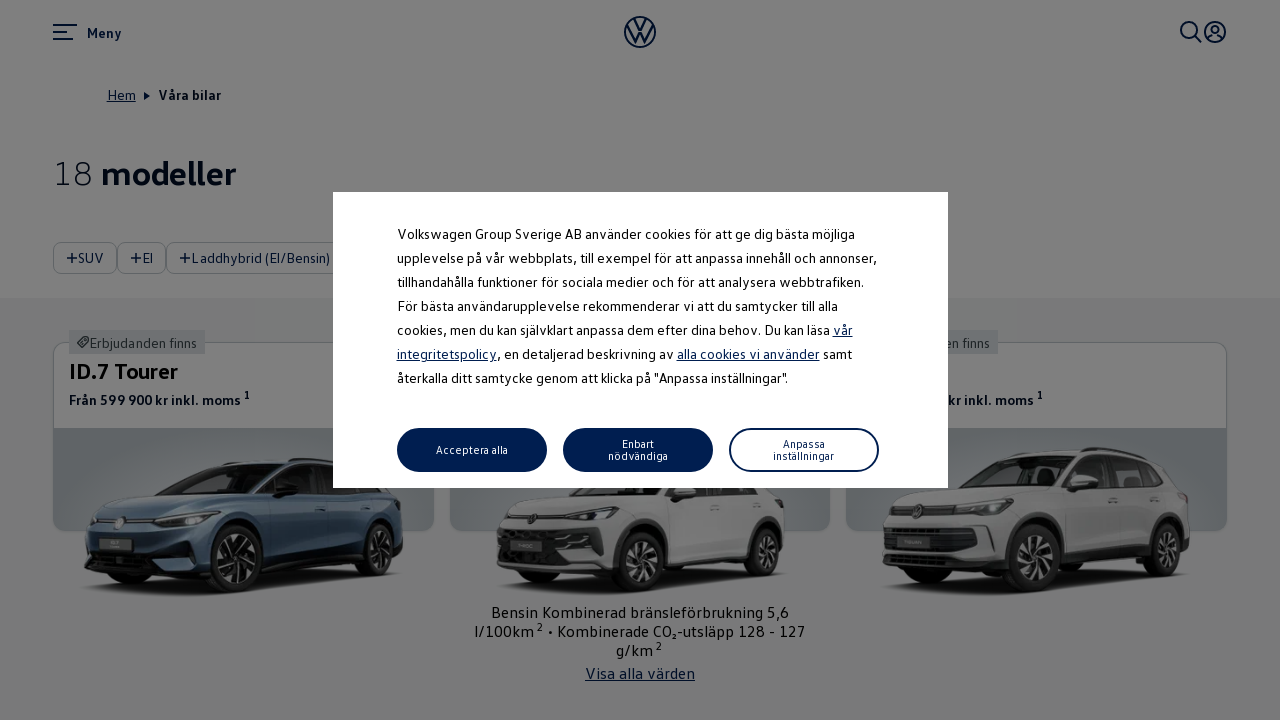

--- FILE ---
content_type: application/javascript; charset=utf-8
request_url: https://vw-tam.lighthouselabs.eu/vwd6/se_one/Bootstrap.js
body_size: 125838
content:
(function ensightenInit(){var ensightenOptions = {client: "vwd6", clientId: 2608, publishPath: "se_one", bootstrapVersion: "v9_20230706", isPublic:0, serverComponentLocation: "/vwd6/se_one/serverComponent.php", staticJavascriptPath: "/vwd6/se_one/code/", ns: 'Bootstrapper', nexus:"", scUseCacheBuster: "true", enableTagAuditBeacon : "true", enablePagePerfBeacon : "true", registryNs : "ensBootstraps", generatedOn : "Thu Jan 15 11:01:07 GMT 2026", beaconSamplingSeedValue: 11, dataLayerName: "ensDataLayer"};
if ( !window[ensightenOptions.ns] ) {
window[ensightenOptions.registryNs]||(window[ensightenOptions.registryNs]={});
window[ensightenOptions.registryNs][ensightenOptions.ns]=window[ensightenOptions.ns]=function(h){function n(a){this.name="DependencyNotAvailableException";this.message="Dependency with id "+a+" is missing"}function p(a){this.name="BeaconException";this.message="There was an error durring beacon initialization";a=a||{};this.lineNumber=a.lineNumber||a.line;this.fileName=a.fileName}function r(){for(var a=c.dataDefinitionIds.length,b=!0,e=0;e<a;e++){var f=c.dataDefinitions[c.dataDefinitionIds[e]];if(!f||
null==f.endRegistration){b=!1;break}}b&&c.callOnDataDefintionComplete()}var d={},c={};c.ensightenOptions=ensightenOptions;c.scDataObj={};d.version="1.26.0";d.getDynamicDomain=function(){var a=document.currentScript&&document.currentScript.src?(new URL(document.currentScript.src)).hostname:"";if(a)return a;a=null;for(var b=document.getElementsByTagName("script"),e=h.client+"/"+h.publishPath+"/Bootstrap.js",f=h.client+"/Bootstrap.js",g=0;g<b.length;g++)if(-1<b[g].src.indexOf(e)||"prod"==h.publishPath&&
-1<b[g].src.indexOf(f)){a=b[g];break}return a?(b=document.createElement("a"),b.href=a.getAttribute("src"),b.hostname):""};ensightenOptions.nexus=d.nexus=ensightenOptions.nexus||d.getDynamicDomain()||"nexus.ensighten.com";d.rand=-1;d.currSec=(new Date).getSeconds();d.options={interval:h.interval||100,erLoc:h.errorLocation||d.nexus+"/error/e.gif",scLoc:h.serverComponentLocation||d.nexus+"/"+h.client+"/serverComponent.php",sjPath:h.staticJavascriptPath||d.nexus+"/"+h.client+"/code/",alLoc:h.alertLocation||
d.nexus+"/alerts/a.gif",publishPath:h.publishPath,isPublic:h.isPublic,client:h.client,clientId:h.clientId,enableTagAuditBeacon:h.enableTagAuditBeacon,beaconSamplingSeedValue:h.beaconSamplingSeedValue||-1,dataLayerName:h.dataLayerName||"ensDataLayer"};d.ruleList=[];d.allDeploymentIds=[];d.runDeploymentIds=[];d.runRuleIds=[];d.exceptionList=[];d.ensightenVariables={};d.appIdWhitelist=[];d.appIdBlacklist=[];window[d.options.dataLayerName]&&window[d.options.dataLayerName][0]&&(window[d.options.dataLayerName][0]["ens.whitelist"]&&
(d.appIdWhitelist=window[d.options.dataLayerName][0]["ens.whitelist"]),window[d.options.dataLayerName][0]["ens.blacklist"]&&(d.appIdBlacklist=window[d.options.dataLayerName][0]["ens.blacklist"]));d.canRuleRunByAppId=function(a){return a?a&&!a.appId||a&&-1==a.appId||0==d.appIdWhitelist.length&&0==d.appIdBlacklist.length?!0:0<d.appIdWhitelist.length&&0==d.appIdBlacklist.length?-1==d.appIdWhitelist.indexOf(a.appId)?!1:!0:0==d.appIdWhitelist.length&&0<d.appIdBlacklist.length?-1==d.appIdBlacklist.indexOf(a.appId)?
!0:!1:0<d.appIdWhitelist.length&&0<d.appIdBlacklist.length&&-1==d.appIdBlacklist.indexOf(a.appId)&&-1!=d.appIdWhitelist.indexOf(a.appId)?!0:!1:!1};d.test=function(a){if(d.canRuleRunByAppId(a)&&!(a.executionData.hasRun||a.executionData.runTime&&0<a.executionData.runTime.length)){for(var b=0;b<a.dependencies.length;b++)if(!1===a.dependencies[b]())return;a.execute()}};n.prototype=Error();n.prototype||(n.prototype={});n.prototype.constructor=n;d.DependencyNotAvailableException=n;p.prototype=Error();p.prototype||
(p.prototype={});p.prototype.constructor=p;d.BeaconException=p;d.checkForInvalidDependencies=function(a,b,e,f){for(var g=0;g<e.length;g++)if("DEPENDENCYNEVERAVAILABLE"===e[g])return c.currentRuleId=a,c.currentDeploymentId=b,c.reportException(new d.DependencyNotAvailableException(f[g])),b&&-1!==b&&d.allDeploymentIds.push(b),!0;return!1};c.currentRuleId=-1;c.currentDeploymentId=-1;c.reportedErrors=[];c.reportedAlerts=[];c.AF=[];c._serverTime="";c._clientIP="";c.sampleBeacon=function(){var a=!1;try{var b=
(d.currSec||0)%20,e=d.options.beaconSamplingSeedValue;-1===e?a=!0:0!==b&&0===e%b&&(a=!0)}catch(f){}return a};c.getServerComponent=function(a){c.callOnGetServerComponent();var b=window.location.protocol+"//"+("/"==d.options.scLoc.charAt(0)?d.getDynamicDomain():"")+d.options.scLoc;c.insertScript(b,!1,a||!0,!0)};c.setVariable=function(a,b){d.ensightenVariables[a]=b};c.getVariable=function(a){return a in d.ensightenVariables?d.ensightenVariables[a]:null};c.testAll=function(){for(var a=0;a<d.ruleList.length;a++)d.test(d.ruleList[a])};
c.executionState={DOMParsed:!1,DOMLoaded:!1,dataDefinitionComplete:!1,conditionalRules:!1,readyForServerComponent:!1};c.reportException=function(a){a.timestamp=(new Date).getTime();d.exceptionList.push(a);a=window.location.protocol+"//"+d.options.erLoc+"?msg="+encodeURIComponent(a.message||"")+"&lnn="+encodeURIComponent(a.lineNumber||a.line||-1)+"&fn="+encodeURIComponent(a.fileName||"")+"&cid="+encodeURIComponent(d.options.clientId||-1)+"&client="+encodeURIComponent(d.options.client||"")+"&publishPath="+
encodeURIComponent(d.options.publishPath||"")+"&rid="+encodeURIComponent(c.currentRuleId||-1)+"&did="+encodeURIComponent(c.currentDeploymentId||-1)+"&errorName="+encodeURIComponent(a.name||"");a=c.imageRequest(a);a.timestamp=(new Date).getTime();this.reportedErrors.push(a);c.currentRuleId=-1;c.currentDeploymentId=-1};c.Rule=function(a){this.execute=function(){this.executionData.runTime.push(new Date);c.currentRuleId=this.id;c.currentDeploymentId=this.deploymentId;try{this.code()}catch(b){window[ensightenOptions.ns].reportException(b)}finally{this.executionData.hasRun=
!0,-1!==this.deploymentId&&(d.runDeploymentIds.push(this.deploymentId),d.runRuleIds.push(this.id)),c.testAll()}};this.id=a.id;this.deploymentId=a.deploymentId;this.dependencies=a.dependencies||[];this.code=a.code;this.appId=a.appId;this.executionData={hasRun:!1,runTime:[]}};c.registerRule=function(a){if(c.getRule(a.id)&&-1!==a.id)return!1;d.ruleList.push(a);-1!==a.deploymentId&&d.allDeploymentIds.push(a.deploymentId);c.testAll();return!0};c.getRule=function(a){for(var b=0;b<d.ruleList.length;b++)if(d.ruleList[b].id===
a)return d.ruleList[b];return!1};c.getRuleList=function(){return d.ruleList};c.clearRuleList=function(){d.ruleList=[]};c.getAllDeploymentIds=function(){return d.allDeploymentIds};c.getRunRuleIds=function(){return d.runRuleIds};c.getRunDeploymentIds=function(){return d.runDeploymentIds};c.hasRuleRun=function(a){return(a=c.getRule(a))?a.executionData.hasRun:!1};d.toTwoChar=function(a){return(2===a.toString().length?"":"0")+a};c.Alert=function(a){var b=new Date;b=b.getFullYear()+"-"+d.toTwoChar(b.getMonth())+
"-"+d.toTwoChar(b.getDate())+" "+d.toTwoChar(b.getHours())+":"+d.toTwoChar(b.getMinutes())+":"+d.toTwoChar(b.getSeconds());this.severity=a.severity||1;this.subject=a.subject||"";this.type=a.type||1;this.ruleId=a.ruleId||-1;this.severity=encodeURIComponent(this.severity);this.date=encodeURIComponent(b);this.subject=encodeURIComponent(this.subject);this.type=encodeURIComponent(this.type)};c.generateAlert=function(a){a=c.imageRequest(window.location.protocol+"//"+d.options.alLoc+"?d="+a.date+"&su="+
a.subject+"&se="+a.severity+"&t="+a.type+"&cid="+d.options.clientId+"&client="+d.options.client+"&publishPath="+d.options.publishPath+"&rid="+c.currentRuleId+"&did="+c.currentDeploymentId);a.timestamp=(new Date).getTime();this.reportedAlerts.push(a)};c.imageRequest=function(a){var b=new Image(0,0);b.src=a;return b};c.insertScript=function(a,b,e,f){var g=document.getElementsByTagName("script"),l;if(void 0!==b?b:1)for(l=0;l<g.length;l++)if(g[l].src===a&&g[l].readyState&&/loaded|complete/.test(g[l].readyState))return;
if(!f)var m=e;else if(e){e=1==e&&"object"==typeof c.scDataObj?c.scDataObj:e;d.rand=Math.random()*("1E"+(10*Math.random()).toFixed(0));b=window.location.href;"object"===typeof e&&e.PageID&&(b=e.PageID,delete e.PageID);if("object"===typeof e)for(l in e){l=~b.indexOf("#")?b.slice(b.indexOf("#"),b.length):"";b=b.slice(0,l.length?b.length-l.length:b.length);b+=~b.indexOf("?")?"&":"?";for(k in e)b+=k+"="+e[k]+"&";b=b.slice(0,-1)+l;break}a=a+"?namespace="+(ensightenOptions.ns+"&");a+="staticJsPath="+ensightenOptions.staticJavascriptPath+
"&";a+="publishedOn="+ensightenOptions.generatedOn+"&";a+="ClientID="+encodeURIComponent(d.options.clientId)+"&PageID="+encodeURIComponent(b)+("/"==d.options.scLoc.charAt(0)?"&custDomain="+d.getDynamicDomain():"")}(function(q,w,x){var t=w.head||w.getElementsByTagName("head"),y=function(){if("item"in t){if(!t[0]){setTimeout(y,25);return}t=t[0]}var u=w.createElement("script"),v;for(v in m)u.setAttribute(v,m[v]?m[v]:null);x&&(u.src=x);u.onload=u.onerror=function(){this.addEventListener&&(this.readyState=
"loaded")};t.insertBefore(u,t.firstChild)};setTimeout(y,0)})(window,document,a,m)};c.loadScriptCallback=function(a,b,e,f){var g=document.getElementsByTagName("script"),l=g[0];if(e)for(e=0;e<g.length;e++)if(g[e].src===a&&g[e].readyState&&/loaded|complete/.test(g[e].readyState))try{b()}catch(q){window[ensightenOptions.ns].reportException(q)}finally{return}g=document.createElement("script");for(var m in f)g.setAttribute(m,f[m]?f[m]:null);g.type="text/javascript";g.async=!0;g.src=a;g.onerror=function(){this.addEventListener&&
(this.readyState="loaded")};g.onload=g.onreadystatechange=function(){if(!this.readyState||"complete"===this.readyState||"loaded"===this.readyState){this.onload=this.onreadystatechange=null;this.addEventListener&&(this.readyState="loaded");try{b.call(this)}catch(q){window[ensightenOptions.ns].reportException(q)}}};l.parentNode.insertBefore(g,l)};c.insertPageFiles=function(a){var b=0,e=0,f=function(){e==a.length-1&&window[ensightenOptions.ns].callOnPageSpecificCompletion();e++};for(b=0;b<a.length;++b)window[ensightenOptions.ns].loadScriptCallback(a[b],
f)};c.unobtrusiveAddEvent=function(a,b,e){try{var f=a[b]?a[b]:function(){};a[b]=function(){e.apply(this,arguments);return f.apply(this,arguments)}}catch(g){window[ensightenOptions.ns].reportException(g)}};c.anonymous=function(a,b){return function(){try{c.currentRuleId=b?b:"anonymous",a()}catch(e){window[ensightenOptions.ns].reportException(e)}}};c.setCurrentRuleId=function(a){c.currentRuleId=a};c.setCurrentDeploymentId=function(a){c.currentDeploymentId=a};d.bind=function(a,b,e,f,g){if("function"===
typeof a)a=new c.Rule({id:b||-1,deploymentId:e||-1,appId:f||-1,dependencies:"immediate"==g?[]:[function(){return window[ensightenOptions.ns].executionState[g]}],code:a});else if("object"!==typeof a)return!1;c.registerRule(a)};c.bindImmediate=function(a,b,e,f){d.bind(a,b,e,f,"immediate")};c.bindDOMParsed=function(a,b,e,f){d.bind(a,b,e,f,"DOMParsed")};c.bindDOMLoaded=function(a,b,e,f){d.bind(a,b,e,f,"DOMLoaded")};c.bindPageSpecificCompletion=function(a,b,e,f){d.bind(a,b,e,f,"conditionalRules")};c.bindOnGetServerComponent=
function(a,b,e,f){d.bind(a,b,e,f,"readyForServerComponent")};c.bindDataDefinitionComplete=function(a,b,e,f){d.bind(a,b,e,f,"dataDefinitionComplete")};c.checkHasRun=function(a){if(0===a.length)return!0;for(var b,e=0;e<a.length;++e)if(b=c.getRule(parseInt(a[e],10)),!b||!b.executionData.hasRun)return!1;return!0};d.bindDependency=function(a,b,e,f,g,l,m){var q=[];if(!d.checkForInvalidDependencies(b,f,e,g)){"immediate"==!m&&q.push(function(){return window[ensightenOptions.ns].executionState[m]});q.push(function(){return window[ensightenOptions.ns].checkHasRun(e)});
if("function"===typeof a)a=new c.Rule({id:b||-1,deploymentId:f||-1,appId:l||-1,dependencies:q,code:a});else if("object"!==typeof a)return!1;c.registerRule(a)}};c.bindDependencyImmediate=function(a,b,e,f,g,l){d.bindDependency(a,b,e,f,g,l,"immediate")};c.bindDependencyDOMLoaded=function(a,b,e,f,g,l){d.bindDependency(a,b,e,f,g,l,"DOMLoaded")};c.bindDependencyDOMParsed=function(a,b,e,f,g,l){d.bindDependency(a,b,e,f,g,l,"DOMParsed")};c.bindDependencyPageSpecificCompletion=function(a,b,e,f,g,l){d.bindDependency(a,
b,e,f,g,l,"conditionalRules")};c.bindDependencyOnGetServerComponent=function(a,b,e,f,g,l){d.bindDependency(a,b,e,f,g,l,"readyForServerComponent")};c.bindDependencyDataDefinitionComplete=function(a,b,e,f,g,l){d.bindDependency(a,b,e,f,g,l,"dataDefinitionComplete")};c.dataDefintionIds=[];c.dataDefinitions=[];c.pageSpecificDataDefinitionsSet=!1;c.setPageSpecificDataDefinitionIds=function(a){for(var b=a?a.length:0,e=0;e<b;e++){var f=a[e];if(Array.prototype.indexOf)-1==c.dataDefinitionIds.indexOf(f)&&c.dataDefinitionIds.push(f);
else{for(var g=!1,l=c.dataDefinitionIds.length,m=0;m<l;m++)if(c.dataDefinitionIds[m]===f){g=!0;break}g||c.dataDefinitionIds.push(f)}}c.pageSpecificDataDefinitionsSet=!0;r()};c.DataDefinition=function(a,b){this.id=a;this.registrationFn=b;this.endRegistrationTime=this.startRegistrationTime=null;this.startRegistration=function(){this.startRegistrationTime=new Date};this.endRegistration=function(){this.endRegistrationTime=new Date}};c.registerDataDefinition=function(a,b){var e=c.dataDefinitions[b];e||
(e=new c.DataDefinition(b,a),c.dataDefinitions[b]=e);e.startRegistrationTime||(e.startRegistration(),e.registrationFn(),e.endRegistration());c.pageSpecificDataDefinitionsSet&&r()};c.callOnDataDefintionComplete=function(){c.executionState.dataDefinitionComplete=!0;c.testAll()};c.callOnDOMParsed=function(){window[ensightenOptions.ns].executionState.DOMParsed=!0;window[ensightenOptions.ns].testAll()};c.callOnDOMLoaded=function(){window[ensightenOptions.ns].executionState.DOMParsed=!0;window[ensightenOptions.ns].executionState.DOMLoaded=
!0;window[ensightenOptions.ns].testAll()};c.callOnPageSpecificCompletion=function(){for(var a=document.getElementsByTagName("script"),b=0,e=a.length;b<e;b++)if(a[b].src&&a[b].src.match(/\.ensighten\.com\/(.+?)\/code\/.*/i)&&"loaded"!=a[b].readyState&&"complete"!=a[b].readyState){setTimeout(window[ensightenOptions.ns].callOnPageSpecificCompletion,50);return}setTimeout(function(){window[ensightenOptions.ns].executionState.conditionalRules=!0;window[ensightenOptions.ns].testAll()},1)};c.callOnGetServerComponent=
function(){window[ensightenOptions.ns].executionState.readyForServerComponent=!0;window[ensightenOptions.ns].testAll()};c.hasDOMParsed=function(){return window[ensightenOptions.ns].executionState.DOMParsed};c.hasDOMLoaded=function(){return window[ensightenOptions.ns].executionState.DOMLoaded};c.hasPageSpecificCompletion=function(){return window[ensightenOptions.ns].executionState.conditionalRules};var z=function(){var a=[],b=!1,e=!1;return{add:function(f){b&&!e?f():"function"==typeof f&&(a[a.length]=
f)},exec:function(){e=!0;do{var f=a;a=[];b=!0;for(var g=0;g<f.length;g++)try{f[g].call(window)}catch(l){window[ensightenOptions.ns].reportException(l)}}while(0<a.length);e=!1},haveRun:function(){return b}}};c.new_fArray=function(){return z()};d.timer=null;(function(){function a(f,g){return function(){f.apply(g,arguments)}}window.console||(window.console={});var b=window.console;if(!b.log)if(window.log4javascript){var e=log4javascript.getDefaultLogger();b.log=a(e.info,e);b.debug=a(e.debug,e);b.info=
a(e.info,e);b.warn=a(e.warn,e);b.error=a(e.error,e)}else b.log=function(){};b.debug||(b.debug=b.log);b.info||(b.info=b.log);b.warn||(b.warn=b.log);b.error||(b.error=b.log)})();document.addEventListener?(-1<navigator.userAgent.indexOf("AppleWebKit/")?d.timer=window.setInterval(function(){/loaded|interactive|complete/.test(document.readyState)&&(clearInterval(d.timer),c.callOnDOMParsed())},50):document.addEventListener("DOMContentLoaded",c.callOnDOMParsed,!1),window.addEventListener("load",c.callOnDOMLoaded,
!1)):(setTimeout(function(){var a=window.document,b=function(){try{if(!document.body)throw"continue";a.documentElement.doScroll("left")}catch(e){setTimeout(b,15);return}window[ensightenOptions.ns].callOnDOMParsed()};b()},1),window.attachEvent("onload",function(){window[ensightenOptions.ns].callOnDOMLoaded()}));document.readyState&&"complete"===document.readyState&&(c.executionState.DOMParsed=!0,c.executionState.DOMLoaded=!0);"true"===d.options.enableTagAuditBeacon&&c.sampleBeacon()&&window.setTimeout(function(){if(window[ensightenOptions.ns]&&
!window[ensightenOptions.ns].mobilePlatform)try{for(var a=[],b,e,f,g,l=0;l<d.ruleList.length;++l)e=d.ruleList[l],f=e.executionData.hasRun?"1":"0",g=e.deploymentId.toString()+"|"+e.id.toString()+"|"+f,a.push(g);b="["+a.join(";")+"]";var m=window.location.protocol+"//"+d.nexus+"/"+encodeURIComponent(h.client)+"/"+encodeURIComponent(h.publishPath)+"/TagAuditBeacon.rnc?cid="+encodeURIComponent(h.clientId)+"&data="+b+"&idx=0&r="+d.rand;c.imageRequest(m)}catch(q){c.currentRuleId=-1,c.currentDeploymentId=
-1,a=new d.BeaconException(q),window[ensightenOptions.ns].reportException(a)}},3E3);window.setInterval(c.testAll,d.options.interval);return c}(ensightenOptions);
"true"===ensightenOptions.enablePagePerfBeacon&&window[ensightenOptions.ns]&&window[ensightenOptions.ns].sampleBeacon()&&window[ensightenOptions.ns].bindDOMParsed(function(){if(!window[ensightenOptions.ns].mobilePlatform){var h=window.performance;if(h){h=h.timing||{};var n=h.navigationStart||0,p={connectEnd:"ce",connectStart:"cs",domComplete:"dc",domContentLoadedEventEnd:"dclee",domContentLoadedEventStart:"dcles",domInteractive:"di",domLoading:"dl",domainLookupEnd:"dle",domainLookupStart:"dls",fetchStart:"fs",
loadEventEnd:"lee",loadEventStart:"les",redirectEnd:"rede",redirectStart:"reds",requestStart:"reqs",responseStart:"resps",responseEnd:"respe",secureConnectionStart:"scs",unloadEventStart:"ues",unloadEventEnd:"uee"};var r="&ns="+encodeURIComponent(h.navigationStart);for(var d in p)if(void 0!==h[d]){var c=h[d]-n;r+="&"+p[d]+"="+(0<c?encodeURIComponent(c):0)}else r+="&"+p[d]+"=-1";window[ensightenOptions.ns].timing=r;d=ensightenOptions.nexus||"nexus.ensighten.com";h=ensightenOptions.staticJavascriptPath||
"";r=h.indexOf("/",0);n=h.indexOf("/code/");h=h.substring(r,n)+"/perf.rnc";h+="?cid="+encodeURIComponent(ensightenOptions.clientId)+window[ensightenOptions.ns].timing;window[ensightenOptions.ns].imageRequest("//"+d+h)}}});

  /*
   MIT License (c) copyright 2013 original author or authors */
  window[ensightenOptions.ns].data||(window[ensightenOptions.ns].when=function(){function g(l,p,u,y){return x(l).then(p,u,y)}function A(l){this.then=l}function x(l){return e(function(p){p(l)})}function e(l){function p(B){C&&(z=f(B),d(C,z),C=t)}function u(B){p(w(B))}function y(B){C&&d(C,a(B))}var z,C=[];try{l(p,u,y)}catch(B){u(B)}return new A(function(B,E,H){return e(function(I,N,J){C?C.push(function(L){L.then(B,E,H).then(I,N,J)}):q(function(){z.then(B,E,H).then(I,N,J)})})})}function f(l){return l instanceof
  A?l:l!==Object(l)?v(l):e(function(p,u,y){q(function(){try{var z=l.then;"function"===typeof z?Q(z,l,p,u,y):p(v(l))}catch(C){u(C)}})})}function v(l){var p=new A(function(u){try{return"function"==typeof u?f(u(l)):p}catch(y){return w(y)}});return p}function w(l){var p=new A(function(u,y){try{return"function"==typeof y?f(y(l)):p}catch(z){return w(z)}});return p}function a(l){var p=new A(function(u,y,z){try{return"function"==typeof z?a(z(l)):p}catch(C){return a(C)}});return p}function d(l,p){q(function(){for(var u,
  y=0;u=l[y++];)u(p)})}function b(l,p,u,y,z){h(2,arguments);return g(l,function(C){return e(function(B,E,H){function I(M){R(M)}function N(M){S(M)}var J;var L=C.length>>>0;var O=Math.max(0,Math.min(p,L));var T=[];var W=L-O+1;var U=[];if(O){var R=function(M){U.push(M);--W||(S=R=k,E(U))};var S=function(M){T.push(M);--O||(S=R=k,B(T))};for(J=0;J<L;++J)J in C&&g(C[J],N,I,H)}else B(T)}).then(u,y,z)})}function m(l,p,u,y){h(1,arguments);return r(l,n).then(p,u,y)}function r(l,p){return g(l,function(u){return e(function(y,
  z,C){var B,E;var H=B=u.length>>>0;var I=[];if(H){var N=function(J,L){g(J,p).then(function(O){I[L]=O;--H||y(I)},z,C)};for(E=0;E<B;E++)E in u?N(u[E],E):--H}else y(I)})})}function q(l){1===D.push(l)&&G(c)}function c(){for(var l,p=0;l=D[p++];)l();D=[]}function h(l,p){for(var u,y=p.length;y>l;)if(u=p[--y],null!=u&&"function"!=typeof u)throw Error("arg "+y+" must be a function");}function k(){}function n(l){return l}g.defer=function(){var l,p;var u={promise:t,resolve:t,reject:t,notify:t,resolver:{resolve:t,
  reject:t,notify:t}};u.promise=l=e(function(y,z,C){u.resolve=u.resolver.resolve=function(B){if(p)return x(B);p=!0;y(B);return l};u.reject=u.resolver.reject=function(B){if(p)return x(w(B));p=!0;z(B);return l};u.notify=u.resolver.notify=function(B){C(B);return B}});return u};g.resolve=x;g.reject=function(l){return g(l,w)};g.join=function(){return r(arguments,n)};g.all=m;g.map=r;g.reduce=function(l,p){var u=Q(V,arguments,1);return g(l,function(y){var z=y.length;u[0]=function(C,B,E){return g(C,function(H){return g(B,
  function(I){return p(H,I,E,z)})})};return X.apply(y,u)})};g.any=function(l,p,u,y){return b(l,1,function(z){return p?p(z[0]):z[0]},u,y)};g.some=b;g.isPromise=function(l){return l&&"function"===typeof l.then};A.prototype={otherwise:function(l){return this.then(t,l)},ensure:function(l){function p(){return x(l())}return this.then(p,p).yield(this)},yield:function(l){return this.then(function(){return l})},spread:function(l){return this.then(function(p){return m(p,function(u){return l.apply(t,u)})})},always:function(l,
  p){return this.then(l,l,p)}};var t;var D=[];var F=setTimeout;var G="function"===typeof setImmediate?"undefined"===typeof window?setImmediate:setImmediate.bind(window):"object"===typeof process&&process.nextTick?process.nextTick:function(l){F(l,0)};var K=Function.prototype;var P=K.call;var Q=K.bind?P.bind(P):function(l,p){return l.apply(p,V.call(arguments,2))};K=[];var V=K.slice;var X=K.reduce||function(l){var p=0;var u=Object(this);var y=u.length>>>0;var z=arguments;if(1>=z.length)for(;;){if(p in
  u){z=u[p++];break}if(++p>=y)throw new TypeError;}else z=z[1];for(;p<y;++p)p in u&&(z=l(z,u[p],p,u));return z};return g}(),function(){function g(f,v){return x.all(v||[],function(w){return f.apply(null,w)})}function A(f){var v=e.call(arguments,1);return function(){return g(f,v.concat(e.call(arguments)))}}var x=window[ensightenOptions.ns].when;var e=[].slice;x.apply=g;x.call=function(f){return g(f,e.call(arguments,1))};x.lift=A;x.bind=A;x.compose=function(f){var v=e.call(arguments,1);return function(){var w=
  e.call(arguments);w=g(f,w);return x.reduce(v,function(a,d){return d(a)},w)}}}(),window[ensightenOptions.ns].data=function(g,A){function x(a,d){this.name="DataDefinitionException";this.message=d||"Data definitions cannot be resolved as there are invalid id(s): "+a}var e={engines:{memory:{get:function(a){if(f.utils.isArray(a)){for(var d=[],b=0;b<a.length;b++)d.push(e.data[a[b]]);return g[ensightenOptions.ns].when.resolve(d)}d=e.dataDefinitions[a]||{storage:{get:function(){}}};d=d.storage.get(d);e.data[a]=
  d;return g[ensightenOptions.ns].when.resolve(e.data[a])},set:function(a,d){if(f.utils.isArray(a))for(var b in a)e.data[a[b]]=d[b];else e.data[a]=d;return g[ensightenOptions.ns].when.resolve(!0)},remove:function(a){if(f.utils.isArray(a))for(var d in a)delete e.data[a[d]];else delete e.data[a];return g[ensightenOptions.ns].when.resolve(!0)},clear:function(a){e.data={};e.definitions={};return g[ensightenOptions.ns].when.resolve(!0)},all:function(){return g[ensightenOptions.ns].when.resolve(e.data)}}},
  normalizeInputArgs:function(a,d){var b={key:[],val:A},m;if(f.utils.isPlainObject(a))for(m in b.val=[],a)b.key.push(m),b.val.push(a[m]);else f.utils.isArray(a),b.key=a,b.val=d;return b},definitions:{},data:{}},f={utils:{isPlainObject:function(a){return!!a&&"[object Object]"===Object.prototype.toString.call(a)},isArray:function(a){return"[object Array]"===Object.prototype.toString.call(a)},escapeRegEx:function(a){try{return a.replace(/([.*+?^${}()|\[\]\/\\])/g,"\\$1")}catch(d){return a}}}},v=function(){return g[ensightenOptions.ns].when.reject("Not Implemented.")};
  x.prototype=Error();x.prototype||(x.prototype={});x.prototype.constructor=x;e.DataDefinitionException=x;e.checkForInvalidDataDefinitions=function(a){f.utils.isArray(a)||(a=[a]);return a&&0<a.length&&(a=a.join(","),-1<a.indexOf("invalid_id"))?(g[ensightenOptions.ns].reportException(new e.DataDefinitionException(a)),!0):!1};e.collectAvailableDataDefinitions=function(a){for(var d=[],b=0;b<a.length;b++){var m=parseInt(a[b],10),r=g[ensightenOptions.ns].dataDefinitions[m];if(null===r||r===A)if(r=f.storage.session.get({id:m}),
  null!==r&&r!==A)f.set(m,r),e.dataDefinitions[m]={id:m,load:"visitor",storage:f.storage.visitor,missingDDFromCache:!0},d.push(g[ensightenOptions.ns].data.get(""+m));else return g[ensightenOptions.ns].reportException(new e.DataDefinitionException(a,"Invalid data definition used: "+m)),{promises:[],isInvalid:!0};else d.push(g[ensightenOptions.ns].data.get(""+a[b]))}return{promises:d,isInvalid:!1}};e.getSync=function(a){function d(k){var n=k.extract||m,t=k.transform||r,D=!1,F=null,G=null;try{F=n()}catch(K){F=
  null,D=!0}try{G=t(F)}catch(K){G=null,D=!0}D&&b.push(k.id);return G}var b=[],m=function(){return document},r=function(k){return null!==k&&k!==A?k.toString():null},q=parseInt(a);a="string"===typeof a?a.split("."):[];var c={},h="";if(!isNaN(q)&&"undefined"===typeof e.dataDefinitions[q])return g[ensightenOptions.ns].reportException(new e.DataDefinitionException(q,"Error resolving data definition: "+q+".  Does not exist on the page.")),"Data definition specified does not exist on the page";if(isNaN(q)&&
  "undefined"===typeof e.dataDefinitionsBySourceCollName[""+a[0]+"."+a[1]+"."+a[2]])return g[ensightenOptions.ns].reportException(new e.DataDefinitionException(a,"Error resolving data definition: "+a[0]+"."+a[1]+"."+a[2]+".  Does not exist on the page.")),"Data definition specified does not exist on the page";isNaN(q)?3==a.length&&(c=f.getDataDefinitionBySourceCollectionName(a[0],a[1],a[2])):c=f.getDataDefinitionById(q);h=c.load&&c.load.match(/(session|visitor)/i)&&c.storage&&c.storage.get?c.storage.get(c):
  d(c);0<b.length&&g[ensightenOptions.ns].reportException(new e.DataDefinitionException(b,"Error resolving data definitions synchronously: "+b));return h};e.dataDefinitions={};e.dataDefinitionsBySourceCollName={};f.defineEngine=function(a,d){var b,m=["get","set","remove","clear","all"];e.engines[a]=d;if(!d.returnsPromise)for(b=0;b<m.length;b++){var r=m[b];d[r]=g[ensightenOptions.ns].when.lift(d[r])}};f.storage={instance:{set:function(a,d){},get:function(a){return e.getSync(a.id)}},page:{set:function(a,
  d){},get:function(a){return e.data[a.id]}},session:{set:function(a,d){var b=f.storage.session.get({id:a}),m=new Date,r=m.getTime();m.setTime(r+18E5);null!=b&&(d=b);g[ensightenOptions.ns].data.cookie.utils.set(a,d,{expires:m.toGMTString()});b={expires:m.getTime(),value:d};g[ensightenOptions.ns].data.local.utils.set(a,b)},get:function(a){var d=g[ensightenOptions.ns].data.cookie.utils.get(a.id),b=g.JSON&&g.JSON.stringify?g.JSON:g[ensightenOptions.ns].JSON;b=b||{};var m=new Date;m=m.getTime();if(null===
  d){try{var r=b.parse(g[ensightenOptions.ns].data.local.utils.get(a.id))}catch(q){r=null}null!=r&&(r.expires=+r.expires,m<=r.expires?d=r.value:""==r.expires&&r.value!=A?d=r.value:g[ensightenOptions.ns].data.local.utils.remove(a.id))}return d}},visitor:{set:function(a,d){var b=f.storage.session.get({id:a});null!=b&&(d=b);g[ensightenOptions.ns].data.cookie.utils.set(a,d);g[ensightenOptions.ns].data.local.utils.set(a,{expires:"",value:d})},get:function(a){return f.storage.session.get(a)}}};f.getEngine=
  f.engine=function(a){return a?e.engines[a]||{get:v,set:v,remove:v,clear:v,all:v}:e.engines};f.all=function(a){return g[ensightenOptions.ns].data.engine(a||"memory").all()};f.get=function(a,d,b){d=d||"memory";b=b||{};-1<a.indexOf(",")?(a=a.split(","),a=e.normalizeInputArgs(a)):a=e.normalizeInputArgs(a);return b.wait?e.getWait(a.key,g[ensightenOptions.ns].data.engine(d),b):e.data&&e.data.hasOwnProperty(a.key)?g[ensightenOptions.ns].data.engine(d).get(a.key):e.getWaitForKey(a.key,g[ensightenOptions.ns].data.engine(d),
  b)};e.getWait=function(a,d,b){var m=+new Date,r=g[ensightenOptions.ns].when.defer(),q=function(){var h=d.get(a);if(-1===b.wait)return h;h.then(function(k){b.setCheck(k)?r.resolve(k):setTimeout(c,b.interval)},function(k){setTimeout(c,b.interval)})},c=function(){var h=+new Date-m;-1!==b.wait&&h<b.wait?q():r.reject("Timeout")};b.interval=b.interval||500;b.wait=b.wait||5E3;f.utils.isArray(a)?b.setCheck=b.setCheck||function(h){for(var k=!0,n=0;n<h.length;n++)k=k&&!!h[n];return k}:b.setCheck=b.setCheck||
  function(h){return!!h};q();return r.promise};e.getWaitForKey=function(a,d,b){var m=g[ensightenOptions.ns].when.defer(),r=function(){if(e.data&&e.data.hasOwnProperty(a)){var c=d.get(a);if(-1===b.wait)return c;c.then(function(h){m.resolve(h)},function(h){m.reject(h)})}else setTimeout(q,b.interval)},q=function(){r()};b.interval=b.interval||100;b.wait=b.wait||1;r();return m.promise};f.set=function(a,d,b){var m=e.normalizeInputArgs(a,d);Array.prototype.slice.call(arguments);return g[ensightenOptions.ns].data.engine(b||
  "memory").set(m.key,m.val)};f.remove=function(a,d){return g[ensightenOptions.ns].data.engine(d||"memory").remove(a)};f.clear=function(a){return g[ensightenOptions.ns].data.engine(a||"memory").clear()};f.define=function(a,d){d&&(a.name=d.id||d.name);if(!a.name)return g[ensightenOptions.ns].when.reject(Error("Invalid parameters: missing 'name'"));a.id=a.name;var b=a.load||"page";a.load=a.load||"javascript";a.load=-1<a.load.indexOf("javascript")?a.load:a.load+",javascript";a.trigger=a.trigger||function(){return g[ensightenOptions.ns].when.resolve()};
  a.priv=a.priv||!1;a.collection=a.collection||"Data Layer";a.persist=g[ensightenOptions.ns].data.engine("memory");a.storage=f.storage[b.toLowerCase()]||f.storage.page;a.resolved=!1;var m=a.extract||function(){return document},r=a.transform||function(k){return k},q=function(k,n){var t=[];t.push(a.persist.set(k,n));a.storage.set(a.id,n);"object"==typeof g[ensightenOptions.ns].data.dataExport&&g[ensightenOptions.ns].data.dataExport(k,n,a.collection);g[ensightenOptions.ns].when.all(t).then(function(D){c.resolve(D)},
  function(D){c.reject(D)})},c=g[ensightenOptions.ns].when.defer();try{var h=a.trigger()}catch(k){g[ensightenOptions.ns].reportException(new e.DataDefinitionException(null,'"'+k+'" error caught in Data Definition trigger: '+a.dataDefName+", ID:"+a.id+". Using bottom of body trigger.")),h=g[ensightenOptions.ns].data.bottomOfBodyTrigger()}h.then(function(){var k=c,n=k.resolve,t=g[ensightenOptions.ns].when,D=t.reduce;try{var F=m()}catch(G){g[ensightenOptions.ns].reportException(new e.DataDefinitionException(null,
  '"'+G+'" error caught in Data Definition extractor: '+a.dataDefName+", ID:"+a.id+".")),F=null}n.call(k,D.call(t,[F,function(){try{return r.apply(this,arguments)}catch(G){return g[ensightenOptions.ns].reportException(new e.DataDefinitionException(null,'"'+G+'" error caught in Data Definition transformer: '+a.dataDefName+", ID "+a.id+".")),null}},q],function(G,K,P,Q){a.resolved=!0;if(1==P)return K(G);2==P&&K(a.name,G)}))},function(k){c.reject(k)});e.dataDefinitions[a.id]=a;e.dataDefinitionsBySourceCollName[""+
  a.source+"."+a.collection+"."+a.dataDefName]=a;return c.promise};f.checkConditions=function(a){var d,b={lt:function(q,c){var h=+q,k=+c;return isNaN(h)||isNaN(k)?(g[ensightenOptions.ns].reportException(new e.DataDefinitionException(null,"Value(s) cannot be converted to number: compareWith: "+q+", compareTo: "+c)),!1):h<k},gt:function(q,c){var h=+q,k=+c;return isNaN(h)||isNaN(k)?(g[ensightenOptions.ns].reportException(new e.DataDefinitionException(null,"Value(s) cannot be converted to number: compareWith: "+
  q+", compareTo: "+c)),!1):h>k},eql:function(q,c){return q==c},exists:function(q,c){return q===A?!1:!0},re:function(q,c,h){c=new RegExp(c,h?"i":"");try{return q.match(c)}catch(k){return!1}},starts:function(q,c,h){c=f.utils.escapeRegEx(c);return b.re(q,"^"+c,h)},ends:function(q,c,h){c=f.utils.escapeRegEx(c);return b.re(q,c+"$",h)},contains:function(q,c,h){c=f.utils.escapeRegEx(c);return b.re(q,".*"+c+".*",h)}};b.is=b.eql;b["starts with"]=b.starts;b["ends with"]=b.ends;b["is greater than"]=b.gt;b["is less than"]=
  b.lt;b.matches=b.re;for(d=0;d<a.values.length;d++){var m=a.customComparator?a.customComparator[d]?a.customComparator[d]:b[a.comparators[d]]:b[a.comparators[d]],r=m(a.values[d],a.compareTo[d],a.caseInsensitive?a.caseInsensitive[d]||!1:!1);a.not[d]&&(r=!r);if(!r&&m!=b.exists)return!1}return!0};f.triggerPromise=function(a,d,b){b=b||5E3;var m=+new Date,r=g[ensightenOptions.ns].when.defer(),q=function(){var c=a();c!=d?r.resolve(c):+new Date-m<b?setTimeout(q,200):r.reject("timed out")};q();return r.promise};
  f.timeoutPromise=function(a,d){var b=g[ensightenOptions.ns].when.defer();d=d||800;a.then(b.resolve,b.reject);setTimeout(function(){b.reject(Error("timed out"))},d);return b.promise};f.delayTrigger=function(a){a=a||10;var d=g[ensightenOptions.ns].when.defer();setTimeout(function(){d.resolve()},a);return d.promise};f.delayUntilTrigger=function(a,d,b,m){b=b||null;m=m||200;var r=+new Date,q=g[ensightenOptions.ns].when.defer(),c=function(){var h=a();h!=d?q.resolve(h):b?+new Date-r<b?setTimeout(c,m):q.reject("timed out"):
  setTimeout(c,m)};c();return q.promise};e.applyTrigger=function(a){var d=g[ensightenOptions.ns].when.defer();a(function(){d.resolve(!0)});return d.promise};f.immediateTrigger=function(){return e.applyTrigger(g[ensightenOptions.ns].bindImmediate)};f.bottomOfBodyTrigger=function(){return e.applyTrigger(g[ensightenOptions.ns].bindDOMParsed)};f.whenValueExistsTrigger=function(){return g[ensightenOptions.ns].when.resolve(this.extract())};f.afterEnsightenCompleteTrigger=function(){return e.applyTrigger(g[ensightenOptions.ns].bindPageSpecificCompletion)};
  f.afterElementsDownloadedTrigger=function(){return e.applyTrigger(g[ensightenOptions.ns].bindDOMLoaded)};f.getAllDataDefinitionsOnCurrentPage=function(){return e.dataDefinitions};f.getAllDataDefinitionsOnCurrentPage_S_C_N=function(){return e.dataDefinitionsBySourceCollName};f.getDataDefinitionById=function(a){return e.dataDefinitions[a||-1]||{}};f.getDataDefinitionBySourceCollectionName=function(a,d,b){return e.dataDefinitionsBySourceCollName[""+a+"."+d+"."+b]||{}};f.getDataDefinitionByPercentSyntax=
  function(a){a=(""+a).split("_");return 1>a.length?{}:e.dataDefinitions[a[1]]||{}};f.resolve=function(a,d){var b=this,m=null;if(!e.checkForInvalidDataDefinitions(a))if(d)g[ensightenOptions.ns].bindDataDefinitionComplete(function(){var c=e.collectAvailableDataDefinitions(a);c.isInvalid||g[ensightenOptions.ns].when.all(c.promises).then(function(h){try{d.apply(b,h)}catch(k){g[ensightenOptions.ns].reportException(new e.DataDefinitionException(a,"Error resolving data definitions: "+a+". Details: "+k))}},
  function(h){g[ensightenOptions.ns].reportException(new e.DataDefinitionException(a,"Error resolving data definitions: "+a+". Details: "+h))})});else{m=[];var r=a;f.utils.isArray(a)||(r=[a]);for(var q=0;q<r.length;q++)m.push(e.getSync(r[q]));return m=f.utils.isArray(a)?m:m[0]}};f.extract=function(a,d){var b="",m=function(){for(var k={},n=g.document.getElementsByTagName("META")||[],t=0,D=n.length;t<D;t++){var F=n[t].name||n[t].getAttribute("property")||"";0!==F.length&&(k[F]=n[t].content)}return k}(),
  r=function(k){var n=m[k];if(n)return n;n=g.document.getElementsByTagName("META")||[];for(var t=0,D=n.length;t<D;t++){var F=n[t].name||n[t].getAttribute("property")||"";if(k==F)return n[t].content}},q=function(k){return(val=(new RegExp("&"+k+"=([^&]*)")).exec(g.location.search.replace(/^\?/,"&")))?val[0].split("=")[1]:""},c=function(k){return(val=(new RegExp("^"+k+"=.*|;\\s*"+k+"=.*")).exec(g.document.cookie))?val[0].split("=")[1].split(";")[0]:""},h=function(k){(k=getElement(k))&&k.nodeType&&1==k.nodeType&&
  (k=k.value||k.innerHTML||"");return k.toString().replace(/\n|\r|\s\s+/g,"")||""};try{return d?"meta"==d?b=r(a):"cookie"==d?b=c(a):"param"==d?b=q(a):"content"==d?b=h(a):"var"==d&&(b=g[a]):b=r(a)||c(a)||q(a)||h(a)||g[a]||"",b||""}catch(k){return""}};f.event_param={};if("undefined"==typeof w)var w={exports:{}};return f}(window),window[ensightenOptions.ns].data.defineEngine("store",function(){function g(c){return function(){var h=Array.prototype.slice.call(arguments,0);h.unshift(b);r.appendChild(b);b.addBehavior("#default#userData");
  b.load(w);h=c.apply(store,h);r.removeChild(b);return h}}function A(c){return c.replace(x,"___")}var x=RegExp("[!\"#$%&'()*+,/\\\\:;<=>?@[\\]^`{|}~]","g"),e={},f=window,v=f.document,w="localStorage",a,d=Array.isArray||function(c){return"[object Array]"===Object.prototype.toString.call(c)};e.set=function(c,h){};e.get=function(c){};e.remove=function(c){};e.clear=function(){};try{if(w in f&&f[w]){var b=f[w];e.set=function(c,h){var k,n=window.JSON&&window.JSON.stringify?window.JSON:window[ensightenOptions.ns].JSON;
  if(d(c)){var t=0;for(k=c.length;t<k;t++)b.setItem(c[t],"string"===typeof h[t]?h[t]:n.stringify(h[t]))}else b.setItem(c,"string"===typeof h?h:n.stringify(h))};e.get=function(c){if(d(c)){var h={},k;var n=0;for(k=c.length;n<k;n++)h[c[n]]=b.getItem(c[n]);return h}return b.getItem(c)};e.remove=function(c){if(d(c)){var h;var k=0;for(h=c.length;k<h;k++)b.removeItem(c[k])}else b.removeItem(c)};e.clear=function(){b.clear()};e.all=function(){return b}}else if("globalStorage"in f&&f.globalStorage)b=f.globalStorage[f.location.hostname],
  e.set=function(c,h){if(d(c)){var k;var n=0;for(k=c.length;n<k;n++)b[c[n]]=h[n]}else b[c]=h},e.get=function(c){if(d(c)){var h={},k;var n=0;for(k=c.length;n<k;n++)h[c[n]]=b[c[n]]&&b[c[n]].value;return h}return b[c]&&b[c].value},e.remove=function(c){if(d(c)){var h;var k=0;for(h=c.length;k<h;k++)delete b[c[k]]}else delete b[c]},e.clear=function(){for(var c in b)delete b[c]},e.all=function(){return b};else if(v.documentElement.addBehavior){try{var m=new ActiveXObject("htmlfile");m.open();m.write('<script>document.w=window\x3c/script><iframe src="/favicon.ico"></frame>');
  m.close();var r=m.w.frames[0].document;b=r.createElement("div")}catch(c){b=v.createElement("div"),r=v.body}e.set=g(function(c,h,k){if(d(h)){var n;var t=0;for(n=h.length;t<n;t++){fixedKey=A(h[t]);if(void 0===k[t])return e.remove(fixedKey);c.setAttribute(fixedKey,k[t]);c.save(w)}}else{fixedKey=A(h);if(void 0===k)return e.remove(fixedKey);c.setAttribute(fixedKey,k);c.save(w)}});e.get=g(function(c,h){if(d(h)){var k={},n;var t=0;for(n=h.length;t<n;t++){var D=A(h[t]);k[h[t]]=c.getAttribute(D)}return k}h=
  A(h);return c.getAttribute(h)});e.remove=g(function(c,h){if(d(h)){var k;var n=0;for(k=h.length;n<k;n++)c.removeAttribute(A(h[n])),c.save(w)}else h=A(h),c.removeAttribute(h),c.save(w)});e.clear=g(function(c){var h=c.XMLDocument.documentElement.attributes;c.load(w);for(var k=0,n;n=h[k];k++)c.removeAttribute(n.name);c.save(w)});e.all=g(function(c){for(var h=c.XMLDocument.documentElement.attributes,k={},n=0,t;t=h[n];++n){var D=A(t.name);k[t.name]=c.getAttribute(D)}return k})}}catch(c){}var q={};for(a in e)q[a]=
  e[a];q.testStorage=function(){try{var c="tk_"+Math.ceil(5E7*Math.random());q.set(c,"test");if("test"===q.get(c))return q.remove(c),!0}catch(h){}return!1};e.utils=q;return window[ensightenOptions.ns].data.local=e}()),window[ensightenOptions.ns].data.defineEngine("cookie",function(g,A){var x=function(){return x.get.apply(x,arguments)},e=x.utils={isArray:Array.isArray||function(f){return"[object Array]"===Object.prototype.toString.call(f)},isPlainObject:window[ensightenOptions.ns].data.utils.isPlainObject,
  toArray:function(f){return Array.prototype.slice.call(f)},getKeys:Object.keys||function(f){var v=[],w="";for(w in f)f.hasOwnProperty(w)&&v.push(w);return v},escape:function(f){return String(f).replace(/[,;"\\=\s%]/g,function(v){return encodeURIComponent(v)})},retrieve:function(f,v){return null==f?v:f},getAllCookies:function(){if(""===g.cookie)return{};for(var f=g.cookie.split("; "),v={},w=0,a=f.length;w<a;w++){var d=f[w].split("=");v[decodeURIComponent(d[0])]=decodeURIComponent(d[1])}return v},set:function(f,
  v,w){w=w||-1;if(e.isPlainObject(f))for(var a in f)f.hasOwnProperty(a)&&x.set(a,f[a],v);else if(e.isArray(f)){var d;a=0;for(d=f.length;a<d;a++)x.set(f[a],v[a],w)}else{a=w.expires!==A?w.expires:x.defaults.expires||"";"number"===typeof a&&(a=new Date(a));a=e.isPlainObject(a)&&"toGMTString"in a?";expires="+a.toGMTString():e.isPlainObject(a)&&a instanceof Date?";expires="+a.toUTCString():";expires="+a;d=(d=w.path||x.defaults.path)?";path="+d:"";var b=w.domain||x.defaults.domain;b=b?";domain="+b:"";w=w.secure||
  x.defaults.secure?";secure":"";g.cookie=e.escape(f)+"="+e.escape(v)+a+d+b+w}},get:function(f,v){v=v||A;var w=e.getAllCookies();if(e.isArray(f)){for(var a={},d=0,b=f.length;d<b;d++)a[f[d]]=e.retrieve(w[f[d]],v),a[f[d]]===A&&(a[f[d]]=null);return a}a=e.retrieve(w[f],v);return a===A?null:a},getGMTString:function(f){var v=new Date;v.setTime(v.getTime()+864E5*f);return v.toGMTString()}};x.defaults={path:"/",expires:e.getGMTString(90)};x.set=function(f,v){e.set(f,v)};x.remove=function(f){f=e.isArray(f)?
  f:e.toArray(arguments);for(var v=0,w=f.length;v<w;v++)e.set(f[v],"",{expires:-1})};x.clear=function(){return x.remove(e.getKeys(e.getAllCookies()))};x.get=function(f,v){return e.get(f,v)};x.all=function(){return e.getAllCookies()};x.utils=e;return window[ensightenOptions.ns].data.cookie=x}(document)));
	
  window[ensightenOptions.ns].ensEvent||(window[ensightenOptions.ns].ensEvent=function(v,F){var n={queue:{},pollQueue:{},pushTrigger:function(e,h){if("[object Array]"===Object.prototype.toString.call(e)){for(var f=0;f<e.length;f++)n.pushTrigger(e[f],h);return!0}if("string"!=typeof e)return!1;this.queue[e]=this.queue[e]||{fn:[]};"function"==typeof h&&this.queue[e].fn.push(h);n.addEventRunTime("eventsAdded",e);return!0},callTrigger:function(e,h,f){if("string"!=typeof e)return!1;f=n.queue[e];if("object"==
  typeof f&&f.fn&&f.fn.length&&(0!=f.fireOnFirstSet&&h==F||h!=F&&0!=f.fireOnUpdate))for(h=0;h<f.fn.length;h++)try{f.fn[h].call(this),n.addEventRunTime("eventsTriggered",e)}catch(z){v[ensightenOptions.ns].reportException(z)}},setPollOptions:function(e,h,f){this.queue[e]=this.queue[e]||{fn:[]};this.queue[e].fireOnFirstSet=h;this.queue[e].fireOnUpdate=f},callPoll:function(e,h,f,z,A){if("string"==typeof e&&h&&h.length&&!(1>h.length)){for(var D=0;D<h.length;D++)n.setPollOptions(h[D],z,A);n.pushWatch(e,h,
  f)}},pushWatch:function(e,h,f){this.pollQueue[e]||(this.pollQueue[e]={previousVal:F,eventArr:[],valueFn:f});this.pollQueue[e].eventArr=this.pollQueue[e].eventArr.concat(h);this.pollQueue[e].valueFn=f},globalWatch:function(){setInterval(function(){for(var e in n.pollQueue){var h=n.pollQueue[e],f=h.valueFn(e);if(h.previousVal!==f&&null!==f){for(var z=0;z<h.eventArr.length;z++)n.callTrigger.call(v,h.eventArr[z],h.previousVal,f);n.pollQueue[e].previousVal=f}}},500)},addEventRunTime:function(e,h){var f=
  v[ensightenOptions.ns].ensEvent;f[e]=f[e]||{};f[e][h]=f[e][h]||{runTimes:[]};f[e][h].runTimes.push((new Date).getTime())}};n.globalWatch();return{add:function(e,h){return n.pushTrigger(e,h)},get:function(e){return n.queue[e]},trigger:function(e,h){var f=h||v;v[ensightenOptions.ns].data=v[ensightenOptions.ns].data||{};v[ensightenOptions.ns].data.event_param=f||{};return n.callTrigger.call(f||Bootstrapper,e)},poll:function(e,h,f,z,A){A=A||v[ensightenOptions.ns].data.resolve;return n.callPoll(e,h,A,
  f,z)}}}(window),function(v,F,n){F[v]=n()}("qwery",window[ensightenOptions.ns],function(){function v(){this.c={}}function F(a){return V.g(a)||V.s(a,"(^|\\s+)"+a+"(\\s+|$)",1)}function n(a,b){for(var c=0,l=a.length;c<l;c++)b(a[c])}function e(a){for(var b=[],c=0,l=a.length;c<l;++c)k(a[c])?b=b.concat(a[c]):b[b.length]=a[c];return b}function h(a){for(var b=0,c=a.length,l=[];b<c;b++)l[b]=a[b];return l}function f(a){for(;(a=a.previousSibling)&&1!=a.nodeType;);return a}function z(a,b,c,l,m,y,r,B,w,K,L){var M,
  G,R;if(1!==this.nodeType||b&&"*"!==b&&this.tagName&&this.tagName.toLowerCase()!==b||c&&(M=c.match(S))&&M[1]!==this.id)return!1;if(c&&(R=c.match(P)))for(a=R.length;a--;)if(!F(R[a].slice(1)).test(this.className))return!1;if(w&&t.pseudos[w]&&!t.pseudos[w](this,L))return!1;if(l&&!r)for(G in w=this.attributes,w)if(Object.prototype.hasOwnProperty.call(w,G)&&(w[G].name||G)==m)return this;return l&&!D(y,ba(this,m)||"",r)?!1:this}function A(a){return W.g(a)||W.s(a,a.replace(ca,"\\$1"))}function D(a,b,c){switch(a){case "=":return b==
  c;case "^=":return b.match(H.g("^="+c)||H.s("^="+c,"^"+A(c),1));case "$=":return b.match(H.g("$="+c)||H.s("$="+c,A(c)+"$",1));case "*=":return b.match(H.g(c)||H.s(c,A(c),1));case "~=":return b.match(H.g("~="+c)||H.s("~="+c,"(?:^|\\s+)"+A(c)+"(?:\\s+|$)",1));case "|=":return b.match(H.g("|="+c)||H.s("|="+c,"^"+A(c)+"(-|$)",1))}return 0}function x(a,b){var c=[],l=[],m,y,r=b,B=Q.g(a)||Q.s(a,a.split(X)),w=a.match(Y);if(!B.length)return c;var K=(B=B.slice(0)).pop();B.length&&(m=B[B.length-1].match(I))&&
  (r=u(b,m[1]));if(!r)return c;var L=K.match(T);var M=r!==b&&9!==r.nodeType&&w&&/^[+~]$/.test(w[w.length-1])?function(G){for(;r=r.nextSibling;)1==r.nodeType&&(L[1]?L[1]==r.tagName.toLowerCase():1)&&(G[G.length]=r);return G}([]):r.getElementsByTagName(L[1]||"*");m=0;for(K=M.length;m<K;m++)if(y=z.apply(M[m],L))c[c.length]=y;if(!B.length)return c;n(c,function(G){E(G,B,w)&&(l[l.length]=G)});return l}function E(a,b,c,l){function m(r,B,w){for(;w=da[c[B]](w,r);)if(d(w)&&z.apply(w,b[B].match(T)))if(B){if(y=
  m(w,B-1,w))return y}else return w}var y;return(y=m(a,b.length-1,a))&&(!l||N(y,l))}function d(a,b){return a&&"object"===typeof a&&(b=a.nodeType)&&(1==b||9==b)}function g(a){var b=[],c;var l=0;a:for(;l<a.length;++l){for(c=0;c<b.length;++c)if(b[c]==a[l])continue a;b[b.length]=a[l]}return b}function k(a){return"object"===typeof a&&isFinite(a.length)}function u(a,b,c){return 9===a.nodeType?a.getElementById(b):a.ownerDocument&&((c=a.ownerDocument.getElementById(b))&&N(c,a)&&c||!N(a,a.ownerDocument)&&J('[id="'+
  b+'"]',a)[0])}function t(a,b){var c,l;var m=b?"string"==typeof b?t(b)[0]:!b.nodeType&&k(b)?b[0]:b:q;if(!m||!a)return[];if(a===window||d(a))return!b||a!==window&&d(m)&&N(a,m)?[a]:[];if(a&&k(a))return e(a);if(c=a.match(ea)){if(c[1])return(l=u(m,c[1]))?[l]:[];if(c[2])return h(m.getElementsByTagName(c[2]));if(fa&&c[3])return h(m.getElementsByClassName(c[3]))}return J(a,m)}function p(a,b){return function(c){var l,m;Z.test(c)?9!==a.nodeType&&((m=l=a.getAttribute("id"))||a.setAttribute("id",m="__qwerymeupscotty"),
  c='[id="'+m+'"]'+c,b(a.parentNode||a,c,!0),l||a.removeAttribute("id")):c.length&&b(a,c,!1)}}var q=document,C=q.documentElement,J,S=/#([\w\-]+)/,P=/\.[\w\-]+/g,I=/^#([\w\-]+)$/,ha=/^([\w]+)?\.([\w\-]+)$/,Z=/(^|,)\s*[>~+]/,ia=/^\s+|\s*([,\s\+~>]|$)\s*/g,O=/[\s>\+~]/,aa=/(?![\s\w\-\/\?&=:\.\(\)!,@#%<>\{\}\$\*\^'"]*\]|[\s\w\+\-]*\))/,ca=/([.*+?\^=!:${}()|\[\]\/\\])/g,ea=new RegExp(I.source+"|"+/^([\w\-]+)$/.source+"|"+/^\.([\w\-]+)$/.source),Y=new RegExp("("+O.source+")"+aa.source,"g"),X=new RegExp(O.source+
  aa.source),T=new RegExp(/^(\*|[a-z0-9]+)?(?:([\.#]+[\w\-\.#]+)?)/.source+"("+/\[([\w\-]+)(?:([\|\^\$\*~]?=)['"]?([ \w\-\/\?&=:\.\(\)!,@#%<>\{\}\$\*\^]+)["']?)?\]/.source+")?("+/:([\w\-]+)(\(['"]?([^()]+)['"]?\))?/.source+")?"),da={" ":function(a){return a&&a!==C&&a.parentNode},">":function(a,b){return a&&a.parentNode==b.parentNode&&a.parentNode},"~":function(a){return a&&a.previousSibling},"+":function(a,b,c,l){return a?(c=f(a))&&(l=f(b))&&c==l&&c:!1}};v.prototype={g:function(a){return this.c[a]||
  void 0},s:function(a,b,c){b=c?new RegExp(b):b;return this.c[a]=b}};var V=new v,W=new v,H=new v,Q=new v,N="compareDocumentPosition"in C?function(a,b){return 16==(b.compareDocumentPosition(a)&16)}:"contains"in C?function(a,b){b=9===b.nodeType||b==window?C:b;return b!==a&&b.contains(a)}:function(a,b){for(;a=a.parentNode;)if(a===b)return 1;return 0},ba=function(){var a=q.createElement("p");return(a.innerHTML='<a href="#x">x</a>',"#x"!=a.firstChild.getAttribute("href"))?function(b,c){return"class"===c?
  b.className:"href"===c||"src"===c?b.getAttribute(c,2):b.getAttribute(c)}:function(b,c){return b.getAttribute(c)}}(),fa=!!q.getElementsByClassName,ja=q.querySelector&&q.querySelectorAll,ka=function(a,b){var c=[],l,m;try{if(9===b.nodeType||!Z.test(a))return h(b.querySelectorAll(a));n(l=a.split(","),p(b,function(y,r){m=y.querySelectorAll(r);1==m.length?c[c.length]=m.item(0):m.length&&(c=c.concat(h(m)))}));return 1<l.length&&1<c.length?g(c):c}catch(y){}return U(a,b)},U=function(a,b){var c=[],l,m;a=a.replace(ia,
  "$1");if(l=a.match(ha)){var y=F(l[2]);l=b.getElementsByTagName(l[1]||"*");var r=0;for(m=l.length;r<m;r++)y.test(l[r].className)&&(c[c.length]=l[r]);return c}n(l=a.split(","),p(b,function(B,w,K){y=x(w,B);r=0;for(m=y.length;r<m;r++)if(9===B.nodeType||K||N(y[r],b))c[c.length]=y[r]}));return 1<l.length&&1<c.length?g(c):c};O=function(a){"undefined"!==typeof a.useNativeQSA&&(J=a.useNativeQSA?ja?ka:U:U)};O({useNativeQSA:!0});t.configure=O;t.uniq=g;t.is=function(a,b,c){if(d(b))return a==b;if(k(b))return!!~e(b).indexOf(a);
  for(var l=b.split(","),m;b=l.pop();)if(m=Q.g(b)||Q.s(b,b.split(X)),b=b.match(Y),m=m.slice(0),z.apply(a,m.pop().match(T))&&(!m.length||E(a,m,b,c)))return!0;return!1};t.pseudos={};return t}),function(){function v(d,g,k){z||(z=window[ensightenOptions.ns].qwery);var u=z;if((u=u.call(k,g,k))&&0<u.length){if("_root"==g)d=k;else if(d===k)d=void 0;else{b:{for(var t=u.length,p=0;p<t;p++)if(d===u[p]){u=!0;break b}u=!1}u||(d.parentNode?(A++,d=v(d.parentNode,g,k)):d=void 0)}return d}return!1}function F(d,g,k,
  u){x[d.id]||(x[d.id]={});x[d.id][g]||(x[d.id][g]={});x[d.id][g][k]||(x[d.id][g][k]=[]);x[d.id][g][k].push(u)}function n(d,g,k,u){if(u||k)if(u)for(var t=0;t<x[d.id][g][k].length;t++){if(x[d.id][g][k][t]===u){x[d.id][g][k].pop(t,1);break}}else delete x[d.id][g][k];else x[d.id][g]={}}function e(d,g,k){if(x[d][k]){var u=g.target||g.srcElement,t,p,q={},C=p=0;A=0;for(t in x[d][k])x[d][k].hasOwnProperty(t)&&(p=v(u,t,E[d].element))&&f.matchesEvent(k,E[d].element,p,"_root"==t,g)&&(A++,x[d][k][t].match=p,q[A]=
  x[d][k][t]);g.stopPropagation=function(){g.cancelBubble=!0};for(p=0;p<=A;p++)if(q[p])for(C=0;C<q[p].length;C++){if(!1===q[p][C].call(q[p].match,g)){f.cancel(g);return}if(g.cancelBubble)return}}}function h(d,g,k,u){function t(C){return function(J){e(p,J,C)}}d instanceof Array||(d=[d]);k||"function"!=typeof g||(k=g,g="_root");var p=this.id,q;for(q=0;q<d.length;q++)x[p]&&x[p][d[q]]||f.addEvent(this,d[q],t(d[q])),u?n(this,d[q],g,k):F(this,d[q],g,k);return this}function f(d,g,k,u){if("string"==typeof d&&
  "function"==typeof g||"string"==typeof g)f(document).on(d,g,k,u||!1);if(!(this instanceof f)){for(var t in E)if(E[t].element===d)return E[t];D++;E[D]=new f(d,D);E[D]._on=E[D].on;E[D].on=function(p,q,C,J){var S="function"==typeof q?q:C;if("function"==typeof q?C:J)p=[p],"string"==typeof q&&p.push(q),p.push(function(P){return function(I){I.defaultPrevented||window[ensightenOptions.ns].Delegate.load(this);if(this.nodeName&&"a"!=this.nodeName.toLowerCase())return P.call(this);"undefined"!=typeof I.preventDefault?
  I.preventDefault():I.returnValue=!1;P.call(this)}}(S)),this._on.apply(this,p);else return this._on.call(this,p,q,C)};return E[D]}this.element=d;this.id=g}var z,A=0,D=0,x={},E={};f.prototype.on=function(d,g,k){return h.call(this,d,g,k)};f.prototype.off=function(d,g,k){return h.call(this,d,g,k,!0)};f.cancel=function(d){d.preventDefault();d.stopPropagation()};f.addEvent=function(d,g,k){d.element.addEventListener(g,k,"blur"==g||"focus"==g)};f.matchesEvent=function(){return!0};f.load=function(d){setTimeout(function(g,
  k){var u=g.getAttribute("target")||"_self";return function(){if(g.nodeName&&"a"==g.nodeName.toLowerCase()){if(k&&/^javascript\s*:/.test(k))return(new Function(unescape(k))).call(window);k&&window.open(k,u)}}}(d,d.href||""),750)};window[ensightenOptions.ns].Delegate=f}(),function(v){var F=v.addEvent;v.addEvent=function(n,e,h){if(n.element.addEventListener)return F(n,e,h);"focus"==e&&(e="focusin");"blur"==e&&(e="focusout");n.element.attachEvent("on"+e,h)};v.cancel=function(n){n.preventDefault&&n.preventDefault();
  n.stopPropagation&&n.stopPropagation();n.returnValue=!1;n.cancelBubble=!0}}(window[ensightenOptions.ns].Delegate),window[ensightenOptions.ns].on=window[ensightenOptions.ns].Delegate);
Bootstrapper.dataDefinitionIds = [];/*

 Adobe Visitor API for JavaScript version: 5.0.1
 Copyright 2020 Adobe, Inc. All Rights Reserved
 More info available at https://marketing.adobe.com/resources/help/en_US/mcvid/
 For license information please see privacy-gateway-2.3.761.min.js.LICENSE.txt  loglevel - v1.6.1 - https://github.com/pimterry/loglevel - (c) 2018 Tim Perry - licensed MIT */
Bootstrapper.bindDependencyImmediate(function(){var w=document.createElement("style");w.type="text/css";w.innerHTML="@media only screen and (min-width: 320px) {\n    #ensNotifyBanner{\n        padding-top: 0 !important;\n    }\n    #ensBannerDescription{\n        padding-top: 1rem !important;\n    }\n    #ensBannerDescription \x3e p{\n        font-size: 14px;\n    }\n    #ensBannerDescription \x3e div.ensAcceptRecSettings{\n        font-size: 14px;\n        text-align: center;\n    }\n    #mngSettings, #onlyNeccessary{\n        margin-top: 1rem;\n    }\n}\n@media only screen and (min-width: 768px) {\n    #ensNotifyBanner{\n        padding-top: 12em !important ;\n    }\n    #ensBannerDescription \x3e div.ensAcceptRecSettings{\n        text-align: initial !important;\n    }\n    #bannerAcceptButton{\n        font-size: 80% !important;\n        width: 150px;\n        float: left;\n        margin-top: 0;\n    }\n    #mngSettings{\n        font-size: 80% !important;\n        width: 150px;\n        margin-left: 1rem;\n        margin-top: 0;\n        float: left;\n    }\n    #onlyNeccessary{\n        width: 150px;\n        font-size: 80% !important;\n        margin-left: 1rem;\n        float: left;\n        margin-top: 0;\n    }\n    .ensNotifyBanner #ensBannerDescription{\n        max-width: 615px !important;\n    }\n    .ensCenter{\n        overflow: hidden;\n    }\n}\n#ensNotifyBanner{\n    left: 0 !important;\n    padding-top: 10%;\n}\n#ensModalWrapper{\n    left: 0 !important;\n}\n#ensModalWrapper #ensDescription \x3e div \x3e div{\n    text-align: center;\n    margin-top: 1em;\n}\n#ensCancel{\n    display: none !important;\n}\n\n#ensNotifyBanner \x3e div.ensButtons{\n    display:none !important;\n}\n\n#modalAcceptButton{\n    font-size: 14px;\n}\n\n#bannerAcceptButton, #onlyNeccessary {\n    background: rgb(0,30,80);\n    color: white;\n}\n\n#bannerAcceptButton:hover, #onlyNeccessary:hover {\n    background: rgb(0,64,197);\n    color: white;\n}\n\n#bannerAcceptButton:focus, #onlyNeccessary:focus {\n    background: #0077cc;\n    color: white;\n}";
document.head.appendChild(w)},4174363,[4185358,4209775],612727,[612726,792468],24);
Bootstrapper.bindImmediate(function(){var w=window.Bootstrapper,Q=w.ensightenOptions;console.log("Ensighten Frameworks - Global");var ba=Number(w.ensightenOptions.bootstrapVersion.slice(1).split("_")[0]);8<ba?(console.log(ba+" - Ensighten Frameworks - IF Condition Passed"),w.on=w.Delegate||w.on||(function(ia,M,I){M[ia]=I()}("qwery",window[Q.ns],function(){function ia(){this.c={}}function M(O){return t.g(O)||t.s(O,"(^|\\s+)"+O+"(\\s+|$)",1)}function I(O,W){for(var ka=0,xa=O.length;ka<xa;ka++)W(O[ka])}
function U(O){for(var W=[],ka=0,xa=O.length;ka<xa;++ka)p(O[ka])?W=W.concat(O[ka]):W[W.length]=O[ka];return W}function k(O){for(var W=0,ka=O.length,xa=[];W<ka;W++)xa[W]=O[W];return xa}function m(O){for(;(O=O.previousSibling)&&1!=O.nodeType;);return O}function H(O,W,ka,xa,Ba,Fa,Ha,Ia,Qa,Xa,Ja){var jb,ib,mb;if(1!==this.nodeType||W&&"*"!==W&&this.tagName&&this.tagName.toLowerCase()!==W||ka&&(jb=ka.match(ra))&&jb[1]!==this.id)return!1;if(ka&&(mb=ka.match(Ca)))for(O=mb.length;O--;)if(!M(mb[O].slice(1)).test(this.className))return!1;
if(Qa&&V.pseudos[Qa]&&!V.pseudos[Qa](this,Ja))return!1;if(xa&&!Ha)for(ib in Qa=this.attributes,Qa)if(Object.prototype.hasOwnProperty.call(Qa,ib)&&(Qa[ib].name||ib)==Ba)return this;return xa&&!y(Fa,Ka(this,Ba)||"",Ha)?!1:this}function G(O){return C.g(O)||C.s(O,O.replace(ea,"\\$1"))}function y(O,W,ka){switch(O){case "\x3d":return W==ka;case "^\x3d":return W.match(S.g("^\x3d"+ka)||S.s("^\x3d"+ka,"^"+G(ka),1));case "$\x3d":return W.match(S.g("$\x3d"+ka)||S.s("$\x3d"+ka,G(ka)+"$",1));case "*\x3d":return W.match(S.g(ka)||
S.s(ka,G(ka),1));case "~\x3d":return W.match(S.g("~\x3d"+ka)||S.s("~\x3d"+ka,"(?:^|\\s+)"+G(ka)+"(?:\\s+|$)",1));case "|\x3d":return W.match(S.g("|\x3d"+ka)||S.s("|\x3d"+ka,"^"+G(ka)+"(-|$)",1))}return 0}function J(O,W){var ka=[],xa=[],Ba,Fa,Ha=W,Ia=ha.g(O)||ha.s(O,O.split(Da)),Qa=O.match(sa);if(!Ia.length)return ka;O=(Ia=Ia.slice(0)).pop();Ia.length&&(Ba=Ia[Ia.length-1].match(wa))&&(Ha=T(W,Ba[1]));if(!Ha)return ka;var Xa=O.match(Ra);O=Ha!==W&&9!==Ha.nodeType&&Qa&&/^[+~]$/.test(Qa[Qa.length-1])?function(Ja){for(;Ha=
Ha.nextSibling;)1==Ha.nodeType&&(Xa[1]?Xa[1]==Ha.tagName.toLowerCase():1)&&(Ja[Ja.length]=Ha);return Ja}([]):Ha.getElementsByTagName(Xa[1]||"*");W=0;for(Ba=O.length;W<Ba;W++)if(Fa=H.apply(O[W],Xa))ka[ka.length]=Fa;if(!Ia.length)return ka;I(ka,function(Ja){u(Ja,Ia,Qa)&&(xa[xa.length]=Ja)});return xa}function u(O,W,ka,xa){function Ba(Ha,Ia,Qa){for(;Qa=f[ka[Ia]](Qa,Ha);)if(E(Qa)&&H.apply(Qa,W[Ia].match(Ra)))if(Ia){if(Fa=Ba(Qa,Ia-1,Qa))return Fa}else return Qa}var Fa;return(Fa=Ba(O,W.length-1,O))&&(!xa||
ua(Fa,xa))}function E(O,W){return O&&"object"===typeof O&&(W=O.nodeType)&&(1==W||9==W)}function P(O){var W=[],ka,xa=0;a:for(;xa<O.length;++xa){for(ka=0;ka<W.length;++ka)if(W[ka]==O[xa])continue a;W[W.length]=O[xa]}return W}function p(O){return"object"===typeof O&&isFinite(O.length)}function T(O,W,ka){return 9===O.nodeType?O.getElementById(W):O.ownerDocument&&((ka=O.ownerDocument.getElementById(W))&&ua(ka,O)&&ka||!ua(O,O.ownerDocument)&&la('[id\x3d"'+W+'"]',O)[0])}function V(O,W){var ka,xa=W?"string"==
typeof W?V(W)[0]:!W.nodeType&&p(W)?W[0]:W:R;if(!xa||!O)return[];if(O===window||E(O))return!W||O!==window&&E(xa)&&ua(O,xa)?[O]:[];if(O&&p(O))return U(O);if(W=O.match(oa)){if(W[1])return(ka=T(xa,W[1]))?[ka]:[];if(W[2])return k(xa.getElementsByTagName(W[2]));if(La&&W[3])return k(xa.getElementsByClassName(W[3]))}return la(O,xa)}function A(O,W){return function(ka){var xa,Ba;va.test(ka)?9!==O.nodeType&&((Ba=xa=O.getAttribute("id"))||O.setAttribute("id",Ba="__qwerymeupscotty"),ka='[id\x3d"'+Ba+'"]'+ka,W(O.parentNode||
O,ka,!0),xa||O.removeAttribute("id")):ka.length&&W(O,ka,!1)}}var R=document,ca=R.documentElement,la,ra=/#([\w\-]+)/,Ca=/\.[\w\-]+/g,wa=/^#([\w\-]+)$/,Aa=/^([\w]+)?\.([\w\-]+)$/,va=/(^|,)\s*[>~+]/,n=/^\s+|\s*([,\s\+~>]|$)\s*/g,Z=/[\s>\+~]/,fa=/(?![\s\w\-\/\?&=:\.\(\)!,@#%<>\{\}\$\*\^'"]*\]|[\s\w\+\-]*\))/,ea=/([.*+?\^=!:${}()|\[\]\/\\])/g,oa=new RegExp(wa.source+"|"+/^([\w\-]+)$/.source+"|"+/^\.([\w\-]+)$/.source),sa=new RegExp("("+Z.source+")"+fa.source,"g"),Da=new RegExp(Z.source+fa.source),Ra=new RegExp(/^(\*|[a-z0-9]+)?(?:([\.#]+[\w\-\.#]+)?)/.source+
"("+/\[([\w\-]+)(?:([\|\^\$\*~]?=)['"]?([ \w\-\/\?&=:\.\(\)!,@#%<>\{\}\$\*\^]+)["']?)?\]/.source+")?("+/:([\w\-]+)(\(['"]?([^()]+)['"]?\))?/.source+")?"),f={" ":function(O){return O&&O!==ca&&O.parentNode},"\x3e":function(O,W){return O&&O.parentNode==W.parentNode&&O.parentNode},"~":function(O){return O&&O.previousSibling},"+":function(O,W,ka,xa){return O?(ka=m(O))&&(xa=m(W))&&ka==xa&&ka:!1}};ia.prototype={g:function(O){return this.c[O]||void 0},s:function(O,W,ka){W=ka?new RegExp(W):W;return this.c[O]=
W}};var t=new ia,C=new ia,S=new ia,ha=new ia,ua="compareDocumentPosition"in ca?function(O,W){return 16==(W.compareDocumentPosition(O)&16)}:"contains"in ca?function(O,W){W=9===W.nodeType||W==window?ca:W;return W!==O&&W.contains(O)}:function(O,W){for(;O=O.parentNode;)if(O===W)return 1;return 0},Ka=function(){var O=R.createElement("p");return(O.innerHTML='\x3ca href\x3d"#x"\x3ex\x3c/a\x3e',"#x"!=O.firstChild.getAttribute("href"))?function(W,ka){return"class"===ka?W.className:"href"===ka||"src"===ka?
W.getAttribute(ka,2):W.getAttribute(ka)}:function(W,ka){return W.getAttribute(ka)}}(),La=!!R.getElementsByClassName,ab=R.querySelector&&R.querySelectorAll,bb=function(O,W){var ka=[],xa,Ba;try{if(9===W.nodeType||!va.test(O))return k(W.querySelectorAll(O));I(xa=O.split(","),A(W,function(Fa,Ha){Ba=Fa.querySelectorAll(Ha);1==Ba.length?ka[ka.length]=Ba.item(0):Ba.length&&(ka=ka.concat(k(Ba)))}));return 1<xa.length&&1<ka.length?P(ka):ka}catch(Fa){}return ja(O,W)},ja=function(O,W){var ka=[],xa,Ba;O=O.replace(n,
"$1");if(xa=O.match(Aa)){var Fa=M(xa[2]);O=W.getElementsByTagName(xa[1]||"*");var Ha=0;for(Ba=O.length;Ha<Ba;Ha++)Fa.test(O[Ha].className)&&(ka[ka.length]=O[Ha]);return ka}I(O=O.split(","),A(W,function(Ia,Qa,Xa){Fa=J(Qa,Ia);Ha=0;for(Ba=Fa.length;Ha<Ba;Ha++)if(9===Ia.nodeType||Xa||ua(Fa[Ha],W))ka[ka.length]=Fa[Ha]}));return 1<O.length&&1<ka.length?P(ka):ka};Z=function(O){"undefined"!==typeof O.useNativeQSA&&(la=O.useNativeQSA?ab?bb:ja:ja)};Z({useNativeQSA:!0});V.configure=Z;V.uniq=P;V.is=function(O,
W,ka){if(E(W))return O==W;if(p(W))return!!~U(W).indexOf(O);for(var xa=W.split(","),Ba;W=xa.pop();)if(Ba=ha.g(W)||ha.s(W,W.split(Da)),W=W.match(sa),Ba=Ba.slice(0),H.apply(O,Ba.pop().match(Ra))&&(!Ba.length||u(O,Ba,W,ka)))return!0;return!1};V.pseudos={};return V}),function(){function ia(E,P,p){H||(H=window[Q.ns].qwery);var T=H;if((T=T.call(p,P,p))&&0<T.length){if("_root"==P)E=p;else if(E===p)E=void 0;else{a:{for(var V=T.length,A=0;A<V;A++)if(E===T[A]){T=!0;break a}T=!1}T||(E.parentNode?(G++,E=ia(E.parentNode,
P,p)):E=void 0)}return E}return!1}function M(E,P,p,T){J[E.id]||(J[E.id]={});J[E.id][P]||(J[E.id][P]={});J[E.id][P][p]||(J[E.id][P][p]=[]);J[E.id][P][p].push(T)}function I(E,P,p,T){if(T||p)if(T)for(var V=0;V<J[E.id][P][p].length;V++){if(J[E.id][P][p][V]===T){J[E.id][P][p].pop(V,1);break}}else delete J[E.id][P][p];else J[E.id][P]={}}function U(E,P,p){if(J[E][p]){var T=P.target||P.srcElement,V,A,R={},ca=A=0;G=0;for(V in J[E][p])J[E][p].hasOwnProperty(V)&&(A=ia(T,V,u[E].element))&&m.matchesEvent(p,u[E].element,
A,"_root"==V,P)&&(G++,J[E][p][V].match=A,R[G]=J[E][p][V]);P.stopPropagation=function(){P.cancelBubble=!0};for(A=0;A<=G;A++)if(R[A])for(ca=0;ca<R[A].length;ca++){if(!1===R[A][ca].call(R[A].match,P)){m.cancel(P);return}if(P.cancelBubble)return}}}function k(E,P,p,T){function V(ca){return function(la){U(A,la,ca)}}E instanceof Array||(E=[E]);p||"function"!=typeof P||(p=P,P="_root");var A=this.id,R;for(R=0;R<E.length;R++)J[A]&&J[A][E[R]]||m.addEvent(this,E[R],V(E[R])),T?I(this,E[R],P,p):M(this,E[R],P,p);
return this}function m(E,P,p,T){if("string"==typeof E&&"function"==typeof P||"string"==typeof P)m(document).on(E,P,p,T||!1);if(!(this instanceof m)){for(var V in u)if(u[V].element===E)return u[V];y++;u[y]=new m(E,y);u[y]._on=u[y].on;u[y].on=function(A,R,ca,la){var ra="function"==typeof R?R:ca;if("function"==typeof R?ca:la)A=[A],"string"==typeof R&&A.push(R),A.push(function(Ca){return function(wa){wa.defaultPrevented||window[Q.ns].Delegate.load(this);if(this.nodeName&&"a"!=this.nodeName.toLowerCase())return Ca.call(this);
"undefined"!=typeof wa.preventDefault?wa.preventDefault():wa.returnValue=!1;Ca.call(this)}}(ra)),this._on.apply(this,A);else return this._on.call(this,A,R,ca)};return u[y]}this.element=E;this.id=P}var H,G=0,y=0,J={},u={};m.prototype.on=function(E,P,p){return k.call(this,E,P,p)};m.prototype.off=function(E,P,p){return k.call(this,E,P,p,!0)};m.cancel=function(E){E.preventDefault();E.stopPropagation()};m.addEvent=function(E,P,p){E.element.addEventListener(P,p,"blur"==P||"focus"==P)};m.matchesEvent=function(){return!0};
m.load=function(E){setTimeout(function(P,p){var T=P.getAttribute("target")||"_self";return function(){if(P.nodeName&&"a"==P.nodeName.toLowerCase()){if(p&&/^javascript\s*:/.test(p))return(new Function(unescape(p))).call(window);p&&window.open(p,T)}}}(E,E.href||""),750)};window[Q.ns].Delegate=m}(),function(ia){var M=ia.addEvent;ia.addEvent=function(I,U,k){if(I.element.addEventListener)return M(I,U,k);"focus"==U&&(U="focusin");"blur"==U&&(U="focusout");I.element.attachEvent("on"+U,k)};ia.cancel=function(I){I.preventDefault&&
I.preventDefault();I.stopPropagation&&I.stopPropagation();I.returnValue=!1;I.cancelBubble=!0}}(window[Q.ns].Delegate),window[Q.ns].on=window[Q.ns].Delegate),w.getQueryParam=function(ia,M){M=M||window.location.search;M=M.replace(/^\?/,"")?M.replace(/^\?/,"").split("\x26"):[];for(var I=0;I<M.length;I++){var U=M[I].split("\x3d");if(U[0]===ia)return U[1]||""}}):console.log(ba+" - Ensighten Frameworks - IF Condition Failed")},4209775,792468,1188);
Bootstrapper.bindImmediate(function(){var w=window.Bootstrapper,Q=window.performance;Q&&Q.mark&&(window.performance.mark("ETM Core init"),window.performance.mark("ETM Extensions init start"));var ba=w.getExtraParams?w.getExtraParams():{};ba.enspage="onehub";ba.ensdata="main";ba.ensEventClass="main";w.getExtraParams=function(){return ba};w.Cookies=function(){return{domain:location.host.replace(/^[^.]+\./g,"")||location.hostname,get:function(M,I){for(var U=document.cookie.split(";"),k=0;k<U.length;k++){var m=
U[k].replace(/^\s+/,"").split("\x3d");if(m[0]==M)return I?m[1]:decodeURIComponent(m[1])}return""},set:function(M,I,U){document.cookie=M+"\x3d"+encodeURIComponent(I)+(U?";expires\x3d"+U:"")+";path\x3d/;domain\x3d"+w.Cookies.domain+(!0===/https:/.test(location.protocol)?";secure":";");return w.Cookies.get(M)==I},test:function(M){return this.get(M)?!0:!1}}}();w.getQueryParam=function(M,I){if(!this.params||I){var U=(I||window.location.search).replace(/.*[?]/,""),k={};U=U.split("\x26");for(var m=0;m<U.length;m++){var H=
U[m].split("\x3d");k[H[0]]=H[1]}if(I)return k[M]||"";this.params=k}return this.params[M]||""};w.getPreviousValue=function(M,I){if("-v"===M)return{plugin:"getPreviousValue",version:"3.0"};var U=function(){if("undefined"!==typeof window.s_c_il)for(var m=0,H;m<window.s_c_il.length;m++)if(H=window.s_c_il[m],H._c&&"s_c"===H._c)return H}();"undefined"!==typeof U&&(U.contextData.getPreviousValue="3.0");window.cookieWrite=window.cookieWrite||function(m,H,G){if("string"===typeof m){var y=window.location.hostname,
J=window.location.hostname.split(".").length-1;if(y&&!/^[0-9.]+$/.test(y)){J=2<J?J:2;var u=y.lastIndexOf(".");if(0<=u){for(;0<=u&&1<J;)u=y.lastIndexOf(".",u-1),J--;u=0<u?y.substring(u):y}}g=u;H="undefined"!==typeof H?""+H:"";if(G||""===H)if(""===H&&(G=-60),"number"===typeof G){var E=new Date;E.setTime(E.getTime()+6E4*G)}else E=G;return m&&(document.cookie=encodeURIComponent(m)+"\x3d"+encodeURIComponent(H)+"; path\x3d/;"+(G?" expires\x3d"+E.toUTCString()+";":"")+(g?" domain\x3d"+g+";":""),"undefined"!==
typeof cookieRead)?cookieRead(m)===H:!1}};window.cookieRead=window.cookieRead||function(m){if("string"===typeof m)m=encodeURIComponent(m);else return"";var H=" "+document.cookie,G=H.indexOf(" "+m+"\x3d"),y=0>G?G:H.indexOf(";",G);return(m=0>G?"":decodeURIComponent(H.substring(G+2+m.length,0>y?H.length:y)))?m:""};var k;I=I||"s_gpv";U=new Date;U.setTime(U.getTime()+18E5);window.cookieRead(I)&&(k=window.cookieRead(I));M?window.cookieWrite(I,M,U):window.cookieWrite(I,k,U);return k};w.getValOnce=function(M,
I,U,k){var m=M,H=I,G=U,y=k;if(arguments&&"-v"===arguments[0])return{plugin:"getValOnce",version:"3.0"};var J=function(){if("undefined"!==typeof window.s_c_il)for(var u=0,E;u<window.s_c_il.length;u++)if(E=window.s_c_il[u],E._c&&"s_c"===E._c)return E}();"undefined"!==typeof J&&(J.contextData.getValOnce="3.0");window.cookieWrite=window.cookieWrite||function(u,E,P){if("string"===typeof u){var p=window.location.hostname,T=window.location.hostname.split(".").length-1;if(p&&!/^[0-9.]+$/.test(p)){T=2<T?T:
2;var V=p.lastIndexOf(".");if(0<=V){for(;0<=V&&1<T;)V=p.lastIndexOf(".",V-1),T--;V=0<V?p.substring(V):p}}g=V;E="undefined"!==typeof E?""+E:"";if(P||""===E)if(""===E&&(P=-60),"number"===typeof P){var A=new Date;A.setTime(A.getTime()+6E4*P)}else A=P;return u&&(document.cookie=encodeURIComponent(u)+"\x3d"+encodeURIComponent(E)+"; path\x3d/;"+(P?" expires\x3d"+A.toUTCString()+";":"")+(g?" domain\x3d"+g+";":""),"undefined"!==typeof cookieRead)?cookieRead(u)===E:!1}};window.cookieRead=window.cookieRead||
function(u){if("string"===typeof u)u=encodeURIComponent(u);else return"";var E=" "+document.cookie,P=E.indexOf(" "+u+"\x3d"),p=0>P?P:E.indexOf(";",P);return(u=0>P?"":decodeURIComponent(E.substring(P+2+u.length,0>p?E.length:p)))?u:""};return m&&(H=H||"s_gvo",G=G||0,y="m"===y?6E4:864E5,m!==this.c_r(H))?(J=new Date,J.setTime(J.getTime()+G*y),cookieWrite(H,m,0===G?0:y),m):""};w.getAndPersistValue=function(M,I,U){if("undefined"!==typeof M&&"-v"===M)return{plugin:"getAndPersistValue",version:"3.0"};var k=
function(){if("undefined"!==typeof window.s_c_il)for(var m=0,H;m<window.s_c_il.length;m++)if(H=window.s_c_il[m],H._c&&"s_c"===H._c)return H}();"undefined"!==typeof k&&(k.contextData.getAndPersistValue="3.0");window.cookieWrite=window.cookieWrite||function(m,H,G){if("string"===typeof m){var y=window.location.hostname,J=window.location.hostname.split(".").length-1;if(y&&!/^[0-9.]+$/.test(y)){J=2<J?J:2;var u=y.lastIndexOf(".");if(0<=u){for(;0<=u&&1<J;)u=y.lastIndexOf(".",u-1),J--;u=0<u?y.substring(u):
y}}g=u;H="undefined"!==typeof H?""+H:"";if(G||""===H)if(""===H&&(G=-60),"number"===typeof G){var E=new Date;E.setTime(E.getTime()+6E4*G)}else E=G;return m&&(document.cookie=encodeURIComponent(m)+"\x3d"+encodeURIComponent(H)+"; path\x3d/;"+(G?" expires\x3d"+E.toUTCString()+";":"")+(g?" domain\x3d"+g+";":""),"undefined"!==typeof cookieRead)?cookieRead(m)===H:!1}};window.cookieRead=window.cookieRead||function(m){if("string"===typeof m)m=encodeURIComponent(m);else return"";var H=" "+document.cookie,G=
H.indexOf(" "+m+"\x3d"),y=0>G?G:H.indexOf(";",G);return(m=0>G?"":decodeURIComponent(H.substring(G+2+m.length,0>y?H.length:y)))?m:""};k=new Date;I=I?I:"s_gapv";(U=U?U:0)?k.setTime(k.getTime()+864E5*U):k.setTime(k.getTime()+18E5);"undefined"!==typeof M&&M||(M=cookieRead(I));cookieWrite(I,M,k);return M};w.getQueryParamCaseInsensitive=function(M,I){if(!this.params||I){var U=(I||window.location.search).replace(/.*[?]/,""),k={};U=U.split("\x26");for(var m=0;m<U.length;m++){var H=U[m].split("\x3d");k[H[0].toLowerCase()]=
H[1]}if(I)return k[M]||"";this.params=k}return this.params[M]||""};let ia=w.getQueryParam("sd_persotest");ia&&window.localStorage&&(window.localStorage["vwa_d6_cms.smaSi-profile"]=decodeURIComponent(ia));w.utils={};w.utils.bindOnDependencies=function(M,I){Array.isArray(I)||"function"!==typeof I||(I=[I]);"function"===typeof M&&Array.isArray(I)&&(M=new w.Rule({id:-1,deploymentId:-1,dependencies:I,code:M}),w.registerRule(M))};w.utils.getElementsByInnerText=function(M,I){M=document.querySelectorAll(M);
return Array.prototype.filter.call(M,function(U){return RegExp(I).test(U.textContent)})};"optin"===w.getQueryParam("ensGatewayOption")&&w.utils.bindOnDependencies(function(){var M,I=gateway.consentCookies.getCookieTypes();if(gateway.banner.isEnabledPrivacyNotice()){w.gateway.setCookie("BANNER_LOADED",1);w.gateway.setCookie("BANNER_VIEWED",1);try{w.gateway.closeBanner()}catch(U){}}else gateway.modal.isEnabledConsentModal()&&(w.gateway.setCookie("MODAL_LOADED",1),w.gateway.setCookie("MODAL_VIEWED",
1),gateway.modal.closeModal());for(M=0;M<I.length;M++)w.gateway.setCookie(I[M],1);w.gateway.updatePreferences()},function(){return"undefined"!==typeof w.gateway&&"undefined"!==typeof window.gateway&&window.gateway.isInitialized&&gateway.consentCookies&&gateway.consentCookies.getCookieTypes});"optout"===w.getQueryParam("ensGatewayOption")&&w.utils.bindOnDependencies(function(){var M,I=gateway.consentCookies.getCookieTypes();if(gateway.banner.isEnabledPrivacyNotice()){w.gateway.setCookie("BANNER_LOADED",
1);w.gateway.setCookie("BANNER_VIEWED",1);try{w.gateway.closeBanner()}catch(U){}}else gateway.modal.isEnabledConsentModal()&&(w.gateway.setCookie("MODAL_LOADED",1),w.gateway.setCookie("MODAL_VIEWED",1),gateway.modal.closeModal());for(M=0;M<I.length;M++)w.gateway.setCookie(I[M],0);w.gateway.updatePreferences()},function(){return"undefined"!==typeof w.gateway&&"undefined"!==typeof window.gateway&&window.gateway.isInitialized&&gateway.consentCookies&&gateway.consentCookies.getCookieTypes});Q&&Q.mark&&
Q.measure&&(Q.mark("ETM Extensions init end"),Q.measure("ETM Extensions init time","ETM Extensions init start","ETM Extensions init end"))},3846786,582660,24);
Bootstrapper.bindDependencyImmediate(function(){var w=window.Bootstrapper;ensClientConfig={info:{name:"vwd6",publishPath:"se_one",clientId:2608},cookieTypes:["Performance","Functional","Marketing"],onConsent:function(Q,ba){switch(Q){case "BANNER_LOADED":case "BANNER_VIEWED":case "MODAL_LOADED":case "MODAL_VIEWED":break;default:w.privacy.consent_changed=!0,setTimeout(()=>{w.privacy.consent_changed&&(vwdata.isAnyConsentPresent=vwdata.updateAnyConsentPresent(),vwdata.updateAnalyticsConsentPresent(),
vwdata.updatePersonalisationConsentPresent(),delete w.privacy.consent_changed)},0)}},whitelist:{"default":[{tag:"cariad\\.(cloud|digital)$",displayName:"My VW | Cariad"},{tag:"\\.avp\\.tech$",displayName:"AVP Configurator Endpoint"},{tag:"mod-media-ca-eu-west-1\\.3dezr\\.net$",displayName:"VW Media Assets"},{tag:"(nexus(-test)?\\.ensighten\\.com|tam\\.volkswagen\\.com)$",displayName:"Ensighten Domains"},{tag:"api\\.volkswagen\\.com$",displayName:"VW Endpoint"},{tag:"volkswagen-we\\.com$",displayName:"VW Endpoint"},
{tag:"oppwa\\.com$",displayName:"Pay.ON Payment Platform"},{tag:"\\.inbenta\\.(com|io|chat|services)$",displayName:"Inbenta FA"},{tag:"(widgets|feedback)\\.etrusted\\.com$",displayName:"Etrusted"},{tag:"www\\.kontocloud\\.com$",displayName:"KontoCloud - Digital Wallet Platform"},{tag:"\\.vwfs\\.(com|io)$",displayName:"VW FS Sweden"},{tag:"\\.vwonehub\\.io$",displayName:"VW OneHub"},{tag:"d8d913s460fub\\.cloudfront\\.net$",displayName:"VR ihdcc"},{tag:"(www|smatning)\\.volkswagen\\.se$",displayName:"VW SE"},
{tag:"contoworks\\.com$",displayName:"ContoWorks - VW Financial Services Group Company"},{tag:"vwcredit\\.com$",displayName:"VW Credit"},{tag:"sbotest\\.demos\\.house$",displayName:"VW SE"},{tag:"\\.stripe\\.com$",displayName:"Stripe Payment Provider"},{tag:"(khms\\d|maps|www|fonts)\\.(googleapis|gstatic)\\.com$",displayName:"Google Maps"},{tag:"(vow|vw)\\.as44099\\.com$",displayName:"vow.as44099.com"},{tag:"ngwskunkworks\\.de$",displayName:"ngwskunkworks.de"},{tag:"code\\.jquery\\.com$",displayName:"jquery"},
{tag:"ngwcontent\\.lighthouselabs\\.io$",displayName:"ngwcontent.lighthouselabs.io"},{tag:"\\.assetsadobe\\.com$",displayName:"Adobe Assets"},{tag:"(assets|info)\\. volkswagen\\.com$",displayName:"Volkswagen"},{tag:"vw\\.sh05\\.net$",displayName:"Volkswagen Share"},{tag:"webspecial\\.volkswagen\\.de$",displayName:"Volkswagen Infotainment Webspecial"},{tag:"piksel\\.com$",displayName:"Piksel Player (NGW Video Player)"},{tag:"media\\.volkswagen\\.com$",displayName:"Volkswagen Media"},{tag:"imasdk\\.googleapis\\.com$",
displayName:"Piksel Player Ressource",paths:["/js/sdkloader/ima3\\.js"],filter:"allowPaths"},{tag:"(volkswagenbank\\.|vwbank\\.)(de|fr)$",displayName:"VW Bank"},{tag:"(prod|dev)worksngwapi\\.de$",displayName:"IHDCC service"},{tag:"ngw\\.coe\\.volkswagen\\.com$",displayName:"Author Cloud Environment"},{tag:"(volkswagenbank-cloud\\.de|storagewebcalcweud\\.blob\\.core\\.windows\\.net)$",displayName:"Volkswagen FInancial Services Calculator"},{tag:"devworksngwsa\\.de$",displayName:"Devworks NGW SA"},
{tag:"prodworksngwsa\\.de$",displayName:"Prodworks NGW SA"},{tag:"scene7\\.com$",displayName:"Adobe Scene7"},{tag:"ampcid\\.google\\.(com|se)$",displayName:"AMP Google pages"},{tag:"(ws-gateway-cert|xmldefs)(-qs)?\\.volkswagenag\\.com$",displayName:"Volkswagen AG"},{tag:"\\.lighthouselabs\\.io$",displayName:"Lighthouselabs"},{tag:"\\.mofa\\.feature-app\\.io$",displayName:"Mofa Feature App"},{tag:"webref-vw\\.media-origin-volkswagen\\.com$",displayName:"Volkswagen"},{tag:"(www|crm)\\.volkswagen(-comerciales?)\\.es$",
displayName:"VW Spain"},{tag:"(vtpapi\\.|sdl\\.|sdl-pl\\.|sdl-qs\\.|www\\.)?volkswagen\\.de$",displayName:"Volkswagen DE"},{tag:"vw-stage65\\.adobecqms\\.net$",displayName:"VW Staging"},{tag:"(static|stream-prod-eu-west-1)\\.3dezr\\.net$",displayName:"3dezr - IHDCC Endpoint"},{tag:"(prod|cdn-ihdcc)\\.ngsdl\\.de$",displayName:"NGSDL - IHDCC Endpoint"},{tag:"(crs|ddb)(-\\w+-\\w+)\\.azurewebsites\\.net$",displayName:"Azure Websites - IHDCC Endpoint"},{tag:"venividivicci\\.de$",displayName:"Veni Vidi Vicci"},
{tag:"dev\\.capadresse\\.com$",displayName:"CAPAdresse Validation"},{tag:"media-acceptance(-nfz)?\\.volkswagen\\.de$",displayName:"Media Acceptance VW"},{tag:"prod\\.swiftcrossbow\\.de$",displayName:"VW Sales Consultant"},{tag:"proxy\\.adobemc\\.com$",displayName:"Adobe Target - Visual Experience Composer"},{tag:"here(api)?\\.com$|\\.api\\.here\\.com$",displayName:"Here Maps"},{tag:"webapp4you\\.eu$",displayName:"webapp4you"},{tag:"\\.experiencecloud\\.adobe\\.com$",displayName:"Adobe Experiencecloud"},
{tag:"vw\\.as44099\\.com$",displayName:"vw.as44099.com"},{tag:"amazonaws\\.com$",displayName:"Feature App amazonaws"},{tag:"\\.skunkworksngwsa\\.de$",displayName:"Feature App"},{tag:"\\.imbox\\.io$",displayName:"Imbox"},{tag:"\\.humany\\.net$",displayName:"Humany Chat"},{tag:"localhost$"},{tag:"vwapps\\.(io|run)$",displayName:"VW Apps"},{tag:"(assets|info)\\.volkswagen\\.com$",displayName:"Volkswagen"},{tag:"d1h0ekhw0xj4fu\\.cloudfront\\.net$",displayName:"VW endpoint"},{tag:"js-agent\\.newrelic\\.com$",
displayName:"Monitoring"},{tag:"vwgroup\\.(io|se|com)$",displayName:"VW Group"},{tag:"myvolkswagen\\.net$",displayName:"myVW"},{tag:"\\.feature-app\\.io$",displayName:"Feature App"},{tag:"\\.vwtools\\.(de|com|io|eu|org)$",displayName:"VW FA"},{tag:"\\.adobeaemcloud\\.com$",displayName:"CIC FA"},{tag:"translate\\.google(apis)?\\.com$",displayName:"Google Translator"},{tag:"images\\.ctfassets\\.net|graphql\\.contentful\\.com$",displayName:"Navigation Map FA"},{tag:"\\.vwa-d\\.cc$",displayName:"DCC endpoints"},
{tag:"eprel\\.ec\\.europa\\.eu$",displayName:"EPREL Tyre Label Service Database"},{tag:"(externalservices|volkswagen)\\.zlthunder\\.net$",displayName:"Zero Light - 2D Streaming Visualizer"},{tag:"vw\\.io$",displayName:"CIC FA",vendorId:"",timeout:300},{tag:"hcaptcha\\.com$",displayName:"Hcaptcha",vendorId:"",timeout:300},{tag:"(lagerbilar\\.|bilarilager\\.)volkswagen\\.se$",displayName:"VW SE - Lagerbilar",vendorId:"",timeout:300},{tag:"userguide\\.volkswagen\\.de$",displayName:"Userguide  Volkswagen",
vendorId:"",timeout:300},{tag:"api\\.elli\\.eco$",displayName:"Elli",vendorId:"",timeout:300},{tag:"cwat\\.azureedge\\.net$",displayName:"Microsoft Azure - Navigation Map",vendorId:"",timeout:300},{tag:".*\\.imbox\\.io$",displayName:"Imbox Chat",vendorId:"",timeout:300},{tag:"vtpimages\\.audi\\.com$",displayName:"GSL Images",vendorId:"",timeout:300},{tag:"^([a-z0-9]+\\.)*gms\\.volkswagen\\.com$",displayName:"Group Media Service",vendorId:"",timeout:300}],Performance:[{tag:"marinsm\\.com$",displayName:"Marin Software"},
{tag:"vwfs_global\\.d3\\.sc\\.omtrdc\\.net$",displayName:"Adobe Analytics VW FSAG SE"},{tag:"\\.112\\.2o7\\.net$",displayName:"Omniture"},{tag:"cdn\\.smart-digital-solutions\\.com$|smart-digital-cdn\\.com$|nps1\\.smartsignals\\.smart-digital-solutions\\.de$",displayName:"NPS"},{tag:"(smetric|metric)\\.volkswagen\\.com$",displayName:"Adobe Visitor ID Service",paths:["/id"],filter:"allowPaths"},{tag:"(smetric|metric)\\.volkswagen\\.com$",displayName:"Adobe Analytics",paths:["\\/b\\/ss\\/"],filter:"allowPaths"},
{tag:"(demdex\\.net)$",displayName:"Adobe AudienceManager",paths:["/id"],purposeIds:["1","2","5"],filter:"allowPaths",vendorId:"565"},{tag:"hotjar\\.(com|io)$",displayName:"Hotjar"},{tag:"\\.omniture\\.com$|\\.adobe\\.com$",displayName:"AA Activity map"}],Functional:[{tag:"igodigital\\.com",displayName:"Salesforce"},{tag:"static.lightning.force.com$",displayName:"Salesforce Chat domain"},{tag:"qa-vgslivechat\\.cs162\\.force\\.com$",displayName:"Salesforce Chat QA"},{tag:"(\\.my\\.)?salesforce\\.com$|salesforce-sites\\.com$",
displayName:"Salesforce Chat SEM"},{tag:"sem-se--fiadev\\.sandbox\\.my\\.site\\.com$|(service|secure)\\.force\\.com$",displayName:"Salesforce Chat Service Force"},{tag:".*\\.salesforceliveagent\\.com$",displayName:"Salesforce Liveagent"},{tag:"\\.tt\\.omtrdc\\.net$",displayName:"Adobe Target"},{tag:"(smartsignals(2)?|cdn)\\.smart-digital-solutions\\.(de|com)$|(smart-digital-cdn\\.com)$|rtde\\.volkswagen\\.se$",displayName:"SmaSi - BBO"},{tag:"embed\\.typeform\\.com$",displayName:"Typeform"}],Marketing:[{tag:"www\\.tiktok\\.com$",
displayName:"TikTok"},{tag:"analytics\\.tiktok\\.com$",displayName:"TikTok Analytics"},{tag:"(linkedin|licdn)\\.com$",displayName:"LinkedIn Widget"},{tag:"(addthis|addthisedge|addthiscdn)\\.com$",displayName:"AddThis",purposeIds:["1","2","3","4"],vendorId:"464"},{tag:"semasio.com$|uip.semasio.net$",displayName:"Semasio GmbH",vendorId:"84"},{tag:"facebook\\.com$|(facebook|akamaihd)\\.net$",displayName:"Facebook Social Plugins"},{tag:"(twitter|twimg)\\.com$",displayName:"Twitter Widget"},{tag:"(google|vindicosuite|adsafeprotected|ebay|wsod|atdmt|serving-sys|wsoddata|atemda|ctnsnet|bridgetrack|adlooxtracking|gocmsrv|mediaplex|flashtalking|jivox|tubemogul|adjug)\\.com$|(doubleclick|collective-media|adform)\\.net$|vidible\\.tv$|cdn77\\.org$",
displayName:"Google AdWords Remarketing"},{tag:"(everesttech|everestjs|everestads)\\.net$",displayName:"Adobe AdLens"},{tag:"(googleadservices\\.com|(googlesyndication|google)\\.com)$",displayName:"Google AdSense"},{tag:"metric\\.admetric\\.io$",displayName:"Admetrics Marketing Intelligence"},{tag:"(chartbeat|akamai)\\.net$|(chartbeat|amazonaws)\\.com$",displayName:"Chartbeat"},{tag:"google\\.com$",displayName:"Google +1"},{tag:"yandex\\.ru$",displayName:"Yandex Metrics"},{tag:"googleadservices\\.com$",
displayName:"Google AdWords Conversion"},{tag:"(netsuite|google)\\.com$",displayName:"NetSuite"},{tag:"(ytimg|youtube|youtube-nocookie|googlevideo|google|embedly|reddit|dodge|citizensbank)\\.com$",displayName:"YouTube"},{tag:"googleapis\\.com$",displayName:"Google Web Font"},{tag:"(googleapis|snapengage)\\.com$",displayName:"SnapEngage"},{tag:"microsofttranslator\\.com$",displayName:"Bing Translator"},{tag:"bing\\.com$",displayName:"Bing Ads Universal Event Tracking"},{tag:"googletagmanager\\.com$",
displayName:"Google Global Site Tag",paths:["/gtag/js"],filter:"allowPaths"},{tag:"xen-media\\.com$",displayName:"Xen Media"},{tag:"(adobedtm|adobetag)\\.com$",displayName:"Adobe Dynamic Tag Manager"},{tag:"(mxpnl|mixpanel)\\.com$",displayName:"Mixpanel"},{tag:"(s2.adform.net)$|(track.adform.net)$|(insight.adform.net)$",displayName:"Adform",purposeIds:["1"],vendorId:"50"},{tag:"(\\.doubleclick\\.net|(google|googleadservices|gstatic)\\.com)$",displayName:"DoubleClick Floodlight"},{tag:"instagram\\.com$",
displayName:"Instagram"},{tag:"quantserve\\.com$",displayName:"Quantcast",purposeIds:["1","3","4"],specialPurposeIds:["1","2"],featureIds:["1","2","3"],legIntPurposeIds:["2","7","8","9","10"],dataDeclaration:"1 2 3 4 5 6 7 8 10 11".split(" "),vendorId:"11"}]},defaultEnv:"Sweden Passenger Cars",globalPrivacyControlCategories:[],featureToggles:{enableReporting:!0,enableAllowedDomainsReporting:!1,enableFiltering:!0,enablePrivacyNotice:!0,shouldNotAutoShowBanner:!1,includePrivacyNoticeCustomConfig:!1,
privacyNoticeCustomConfig:null,enableConsentModal:!0,includeConsentModalCustomConfig:!1,consentModalCustomConfig:null,shouldNotAutoShowModal:!1,enableTCF:!1,requireSSL:!1,showTrustedDomains:!0,enableDataMonitoring:!1,usesWhitelist:!0,consentWidget:!1,enableEnvironmentMatching:!1,allowPerTagOptOut:!1,enableGdprModal:!1,enableCSSMonitoring:!1,monitorFormAction:!1,monitorAnchorTags:!1,enableButtonMonitoring:!1,enableInputMonitoring:!1,enableAreaMonitoring:!1,enableWindowOpenOverride:!1,enableServiceWorker:!1,
enableAsyncEnvironments:!1,enablePrivacyNoticeAdvancedMode:!1,enablePrivacyConsentModalAdvancedMode:!1,enablePrivacyDsarAdvancedMode:!1,enableDoNotSellModal:!1,autoDoNotSellAllCategories:!1,enableDeleteDataModal:!1,enableRequestDataModal:!1,showDoNotSellOnConsentModal:!1,showDeleteDataOnConsentModal:!1,showRequestDataOnConsentModal:!1,disableDefaultStyles:!0,disableEscapeKeyboardCommands:!1,enableTagKiller:!1,honorGlobalPrivacyControl:!1,enableGoogleConsent:!0,enableOnlyTLDNetworkCalls:!1,isObservingStyle:!1},
tcfConfig:{version:2,enableTCFLegitimateInterests:!1},gcm_options:{ad_personalization_category:"Marketing",ad_storage_category:"Marketing",ad_user_data_category:"Marketing",ad_personalization:"",ad_storage:"",ad_user_data:"",analytics_storage:"",functionality_storage:"",personalization_storage:"",security_storage:""},sslConfig:{sslEnforcementMode:"Block"},libraryPackage:"enterprise",dataMonitoring:{mode:"block",domainsAllowed:[],maskCharacter:"~",processRequestBody:!1,monitorBase64Data:!1,blockURLParamsRegex:[]},
environmentConfigs:[{name:"Sweden Passenger Cars",countryCode:"se",languageCode:"sv-SE",condition:{type:"url",key:"",value:"volkswagen.se",shouldBePositive:!0,operator:"contains",caseInsensitive:!1},optVals:{Functional:0,Performance:0,Marketing:0},translation:{notificationBannerContent:'\x3cp\x3eVolkswagen Group Sverige AB anv\u00e4nder cookies f\u00f6r att ge dig b\u00e4sta m\u00f6jliga upplevelse p\u00e5 v\u00e5r webbplats, till exempel f\u00f6r att anpassa inneh\u00e5ll och annonser, tillhandah\u00e5lla funktioner f\u00f6r sociala medier och f\u00f6r att analysera webbtrafiken. F\u00f6r b\u00e4sta anv\u00e4ndarupplevelse rekommenderar vi att du samtycker till alla cookies, men du kan sj\u00e4lvklart anpassa dem efter dina behov. Du kan l\u00e4sa \x3ca href\x3d"https://www.vwgroup.se/var-integritetspolicy/"\x3ev\u00e5r integritetspolicy\x3c/a\x3e, en detaljerad beskrivning av \x3ca href\x3d"https://www.volkswagen.se/sv/om-volkswagen/juridiskt/cookies.html"\x3ealla cookies vi anv\u00e4nder\x3c/a\x3e samt \u00e5terkalla ditt samtycke genom att klicka p\u00e5 "Anpassa inst\u00e4llningar".\x3c/p\x3e\x3cbr\x3e\n\x3cdiv class\x3d"ensAcceptRecSettings"\x3e\n\x3cdiv class\x3d"ensCenter"\x3e\n\x3cbutton id\x3d"bannerAcceptButton" type\x3d"button" class\x3d"tooltip button raised blue" data-tooltip\x3d"Detta aktiverar alla cookies."\x3eAcceptera alla\x3c/button\x3e\n\n\x3cbutton id\x3d"onlyNeccessary" class\x3d"button raised blue" type\x3d"button"\x3eEnbart n\u00f6dv\u00e4ndiga\x3c/button\x3e\n\x3cbutton id\x3d"mngSettings" class\x3d"button raised" type\x3d"button"\x3eAnpassa inst\u00e4llningar\x3c/button\x3e\n\x3c/div\x3e\n\x3c/div\x3e\n\x3cdiv id\x3d"bannerOverlay"\x3e \x3c/div\x3e',
consentTitle:"Anpassa inst\u00e4llningar f\u00f6r cookies",consentDescription:'En del cookies \u00e4r n\u00f6dv\u00e4ndiga f\u00f6r att v\u00e5r hemsida ska fungera, medan andra hj\u00e4lper oss analysera hur hemsidan anv\u00e4nds, personalisera inneh\u00e5ll och reklam. Vi rekommenderar att du aktiverar alla cookies f\u00f6r b\u00e4sta upplevelse men du kan sj\u00e4lvklart anpassa detta efter dina behov. F\u00f6r en detaljerad lista \u00f6ver alla cookies, \x3ca href\x3d"https://www.volkswagen.se/sv/om-volkswagen/juridiskt/cookies.html"\x3el\u00e4s mer h\u00e4r\x3c/a\x3e.\n\x3cdiv class\x3d"ensAcceptRecSettings"\x3e \x3cdiv class\x3d"ensCenter"\x3e \x3cbutton id\x3d"modalAcceptButton" class\x3d"button raised blue" type\x3d"button"\x3eAcceptera alla\x3c/button\x3e \x3c/div\x3e\x3c/div\x3e\n\x3cp\x3eDetta aktiverar alla cookies.\x3c/p\x3e',
consentWidgetCopy:"Param\u00e8tres de confidentialit\u00e9",tcf2Modal:{},tcf2PurpAndFeaturesModal:{},tcf2VendorModal:{},tcf2LegitimateInterestsModal:{},tcf2Shared:{},save:"Spara",cancel:"Avbryt",close:'\x3cdiv class\x3d"ens_vw_button"\x3e\x3csvg\x3e\x3cuse xmlns:xlink\x3d"http://www.w3.org/1999/xlink" xlink:href\x3d"#icon-navigation-close"\x3e\x3c/use\x3e\x3c/svg\x3e\x3c/div\x3e',cookies:{"default":{title:"N\u00f6dv\u00e4ndiga cookies",description:'Dessa cookies beh\u00f6vs f\u00f6r att v\u00e5r webbplats ska fungera och de kan inte st\u00e4ngas av i v\u00e5ra system. De lagras vanligtvis endast som svar p\u00e5 \u00e5tg\u00e4rder du vidtar, som inneb\u00e4r en beg\u00e4ran om tj\u00e4nster, som t.ex. att g\u00f6ra integritetsinst\u00e4llningar, logga in eller fylla i formul\u00e4r. Du kan st\u00e4lla in din webbl\u00e4sare s\u00e5 att den blockerar eller varnar dig om dessa cookies, men d\u00e5 kommer vissa delar av webbplatsen inte att fungera. Dessa cookies lagrar ingen information som identifierar dig som person. \x3ca href\x3d"https://www.volkswagen.se/sv/om-volkswagen/juridiskt/cookies.html#NECESSARY"\x3eDessa cookies avses.\x3c/a\x3e'},
Performance:{title:"Prestandacookies",description:'Dessa cookies g\u00f6r att vi kan r\u00e4kna bes\u00f6kare och trafikk\u00e4llor s\u00e5 att vi kan m\u00e4ta och f\u00f6rb\u00e4ttra prestandan p\u00e5 v\u00e5r webbplats. De hj\u00e4lper oss att ta reda p\u00e5 vilka sidor som \u00e4r mest och minst popul\u00e4ra och se hur bes\u00f6kare navigerar omkring p\u00e5 webbplatsen. All information som dessa cookies samlar in \u00e4r sammantagen och d\u00e4rf\u00f6r anonym. Om du inte till\u00e5ter dessa cookies kommer vi inte veta n\u00e4r du har bes\u00f6kt v\u00e5r webbplats och vi kan inte \u00f6vervaka dess prestanda.  \x3ca href\x3d"https://www.volkswagen.se/sv/om-volkswagen/juridiskt/cookies.html#PERFORMANCE"\x3eDessa cookies avses.\x3c/a\x3e'},
Functional:{title:"Funktionella cookies",description:'Dessa cookies ger webbplatsen m\u00f6jlighet att tillhandah\u00e5lla f\u00f6rb\u00e4ttrad funktionalitet och personlig anpassning. De kan lagras av oss eller av tredjepartsleverant\u00f6rer vars tj\u00e4nster vi har lagt till p\u00e5 v\u00e5ra sidor. Syftet med dessa cookies \u00e4r att ge dig en mer personligt anpassad upplevelse p\u00e5 v\u00e5r webbplats baserat p\u00e5 dina tidigare bes\u00f6k och val. Om du inte till\u00e5ter dessa cookies kan det h\u00e4nda att vissa eller inga av dessa tj\u00e4nster fungerar som de ska. \x3ca href\x3d"https://www.volkswagen.se/sv/om-volkswagen/juridiskt/cookies.html#FUNCTIONAL"\x3eDessa cookies avses.\x3c/a\x3e'},
Marketing:{title:"Cookies f\u00f6r riktad marknadsf\u00f6ring",description:'Dessa cookies kan lagras via v\u00e5r webbplats av v\u00e5ra annons\u00f6rer. De kan anv\u00e4ndas och delas av dessa f\u00f6retag f\u00f6r att bygga upp en profil av dina intressen och f\u00f6r att visa dig relevanta annonser p\u00e5 andra webbplatser. Detta baseras p\u00e5 unik identifiering av din webbl\u00e4sare och internetenhet. Om du inte till\u00e5ter dessa cookies ser du mindre riktad marknadsf\u00f6ring. \x3ca href\x3d"https://www.volkswagen.se/sv/om-volkswagen/juridiskt/cookies.html#MARKETING"\x3eDessa cookies avses.\x3c/a\x3e'}}},
bannerConfig:{ensAcceptAll:{show:!1},ensRejectAll:{show:!1},ensOpenModal:{show:!1},ensCloseBanner:{show:!0}},consentModalConfig:{ensConsentAcceptAll:{show:!1},ensConsentRejectAll:{show:!1},ensSaveModal:{show:!0},ensCloseModal:{show:!0}}}]};w.ensightenOptions.publishPath&&(ensClientConfig.info.publishPath=w.ensightenOptions.publishPath);w.ensightenOptions.nexus&&(ensClientConfig.info.nexus=w.ensightenOptions.nexus,ensClientConfig.info.reporting="nexus.ensighten.com"===w.ensightenOptions.nexus||"nexus-test.ensighten.com"===
w.ensightenOptions.nexus?"data.privacy.ensighten.com":w.ensightenOptions.nexus)},4234510,[4189258,4209775],612724,[612723,792468],24);
Bootstrapper.bindDependencyImmediate(function(){var w=window.Bootstrapper;vwdata.adobe=function(){var Q={version:"2.1",pageViewCounter:0},ba="VWBasic_Article_Pageload VWBasic_ConfigPriceFormSubmissionSuccessMessage_Load VWBasic_ConfigPriceStep_Load VWBasic_ConfigurationFeatureAppLayer_Load VWBasic_ConfigurationGenericLayer_Load VWBasic_ConfigurationVehicleDetailsLayer_Load VWBasic_Dealer_Pageload VWBasic_DealerDetails_Load VWBasic_DealerDetails_Pageload VWBasic_DealerFormLayer_Load VWBasic_DealerFormSubmissionSuccessMessage_Load VWBasic_DealerLayer_Load VWBasic_DealerVehicle_Pageload VWBasic_Error_Pageload VWBasic_ErrorLayer_Load VWBasic_ErrorMessage_Load VWBasic_FilterSearchResult_Load VWBasic_FilterSearchResult_Pageload VWBasic_FilterSearchResultForm_Load VWBasic_FilterSearchResultForm_Pageload VWBasic_Form_Load VWBasic_Form_Pageload VWBasic_FormAppointmentSelection_Pageload VWBasic_FormCarlineSelection_Pageload VWBasic_FormDealerSelection_Pageload VWBasic_FormErrorLayer_Load VWBasic_FormForm_Pageload VWBasic_FormLayer_Load VWBasic_FormSection_Load VWBasic_FormStep_Load VWBasic_FormSubmissionSuccessInitial_Pageload VWBasic_FormSubmissionSuccessMessage_Load VWBasic_GalleryLayer_Load VWBasic_Integrator_Pageload VWBasic_Layer_Load VWBasic_MultipleUsedVehicles_Pageload VWBasic_MultipleVehicles_Load VWBasic_MultipleVehicles_Pageload VWBasic_MultipleVehiclesFilterSearchResultStep_Load VWBasic_MultipleVehiclesForm_Pageload VWBasic_MultipleVehiclesFormStep_Load VWBasic_MultipleVehiclesFormStep_Pageload VWBasic_MultipleVehiclesFormSubmissionSuccessMessage_Load VWBasic_MultipleVehiclesLayer_Load VWBasic_Pageload VWBasic_Product_Pageload VWBasic_Resultlist_Load VWBasic_Resultlist_Pageload VWBasic_ReviewLayer_Load VWBasic_Screen_Load VWBasic_SCStep_Load VWBasic_SCStepRecommendedVehicle_Load VWBasic_SCStepResultlist_Load VWBasic_SearchResultlist_Load VWBasic_Service_Pageload VWBasic_ServiceBookingFormLayer_Load VWBasic_ServiceBookingFormStep_Load VWBasic_ServiceBookingFormStepLayer_Load VWBasic_ServiceBookingFormStepSubmissionSuccessMessage_Load VWBasic_ServiceBookingFormSubmissionSuccessMessage_Load VWBasic_ServiceBookingStep_Load VWBasic_ServiceBookingStep_Pageload VWBasic_ServiceLayer_Load VWBasic_ShopCart_Pageload VWBasic_ShopFormStep_Load VWBasic_ShopFormSuccessMessage_Load VWBasic_ShopLoginFormSuccessMessage_Load VWBasic_ShopProduct_Pageload VWBasic_ShopProductList_Load VWBasic_ShopProductList_Pageload VWBasic_ShopStep_Load VWBasic_ShopSummaryStep_Load VWBasic_Step_Load VWBasic_Step_Pageload VWBasic_StepFormLayer_Load VWBasic_StepLayer_Load VWBasic_TaxCalculatorResult_Load VWBasic_TradeInForm_Pageload VWBasic_TradeInFormStep_Load VWBasic_TradeInFormStep_Pageload VWBasic_TradeInFormStepSubmissionSuccessMessage_Load VWBasic_TradeInFormSubmissionSuccessMessage_Load VWBasic_TradeInStep_Load VWBasic_UsedVehicle_Pageload VWBasic_UsedVehicleFormLayer_Load VWBasic_UsedVehicleFormSubmissionSuccessMessage_Load VWBasic_Vehicle_Load VWBasic_Vehicle_Pageload VWBasic_VehicleErrorMessage_Load VWBasic_VehicleFilterSearchResult_Load VWBasic_VehicleFilterSearchResult_Pageload VWBasic_VehicleForm_Load VWBasic_VehicleFormLayer_Load VWBasic_VehicleFormStep_Load VWBasic_VehicleFormSubmissionSuccessMessage_Load VWBasic_VehiclePromotions_Pageload VWBasic_VehiclePromotionsFormLayer_Load VWBasic_VehiclePromotionsFormSuccessMessage_Load VWBasic_VehicleStep_Load VWBasic_VINForm_Load VWBasic_VINFormSubmissionSuccessMessage_Load".split(" "),ia=
!1,M={},I=[],U=function(){vwdata.adobe.scrolled();window.removeEventListener("scroll",U);for(var k=0;k<I.length;k++)vwdata.push(I[k])};window.addEventListener("scroll",U);Q.scrolled=function(){ia=!0;vwdatalog.debug("vwdata.adobe: user has scrolled")};Q.csev=function(k){if("VWBasic_ContentSection_EnterViewport"==(k&&k.eventInfo&&k.eventInfo.eventAction?k.eventInfo.eventAction:"")){k=JSON.parse(JSON.stringify(k));var m=k.eventInfo.contentId;k.eventInfo.eventAction="Adobe_ContentSection_EnterViewport";
M[m]?(vwdatalog.debug("vwdata.adobe: content section '",m,"' already processed"),M[m]++):(M[m]=1,vwdatalog.debug("vwdata.adobe: new content section view for adobe: ",m),ia?vwdata.push(k):I.push(k))}};Q.sClearVarsHandler=function(k){window.s&&window.s.clearVars&&"function"===typeof window.s.clearVars&&w.AF&&(vwdatalog.trace("Calling s.clearVars()"),w.AF.push(["call","s","clearVars"]),window.s.clearVars())};Q.pageViewHandler=function(k){k&&-1<ba.indexOf(k)&&vwdata.adobe.pageViewCounter++};return Q}();
0===vwdata.addCallback(vwdata.adobe.csev,!0)?vwdatalog.warn("Failed to register adobe.csev callback"):vwdatalog.debug("adobe.csev callback registered successfully");vwdata.onBeforeEnsEvent(vwdata.adobe.sClearVarsHandler,"sClearVars Handler");vwdata.onBeforeEnsEvent(vwdata.adobe.pageViewHandler,"Adobe Page View Counter Handler")},4145058,[4185502],598548,[579028],24);
Bootstrapper.bindDependencyImmediate(function(){var w=window.Bootstrapper;(()=>{console.warn("Campaign Parameter Function");let Q=null;try{Q=JSON.parse(sessionStorage.getItem("cpgParams"))}catch(M){}Q&&"undefined"!==typeof Q||(Q={mainURL:{},referrerURL:{}});const ba="adchan campaign adgroup publisher adcr adpl country format seatype language adplt adlid adpay admt adap cpid adver adaud adcta tc cmpid cid eid ssem keyword gclid dclid fbclid twclid ef_id s_ecid".split(" "),ia=M=>{const I={};ba.forEach(U=>
{if(M){var k="";try{k=decodeURIComponent(w.getQueryParamCaseInsensitive(U,document.referrer))||Q.referrerURL[U]}catch(m){k=w.getQueryParamCaseInsensitive(U,document.referrer)||Q.referrerURL[U],console.warn("Malformed Query String Parameter Value - Parameter Name: "+U+", Parameter Value: "+k)}I[U]=k}else{k="";try{k=decodeURIComponent(w.getQueryParamCaseInsensitive(U))||Q.mainURL[U]}catch(m){k=w.getQueryParamCaseInsensitive(U)||Q.mainURL[U],console.warn("Malformed Query String Parameter Value - Parameter Name: "+
U+", Parameter Value: "+k)}I[U]=k}"undefined"===typeof I[U]&&(I[U]="")});return I};window.vwdata.cpgParams={mainURL:{...ia(!1)},referrerURL:{...ia(!0),cached:Q.referrerURL.cached||document.referrer}};sessionStorage.setItem("cpgParams",JSON.stringify(window.vwdata.cpgParams))})()},4168821,[4185502],663306,[579028],24);
Bootstrapper.bindDependencyImmediate(function(){var w=window.Bootstrapper;w.privacy=w.privacy||{};w.privacy.templates={COOKIE_MODAL_CSS:'.ensCenter {\n    text-align: center;\n}\n\n#ensModalWrapper {\n    border: 1px solid #333;\n    position: fixed;\n    max-width: 80%;\n    border: 1px solid #000;\n    display: none;\n    box-shadow: 5px 5px 5px grey;\n    background-color: #fff;\n    padding: 20px 0;\n    z-index: 9999;\n}\n\n.ensModal {\n    font-family: Roboto, Arial, sans-serif;\n}\n\n.ensModal input[type\x3d"checkbox"] {\n    position: absolute !important;\n    height: 1px;\n    width: 1px;\n    overflow: hidden;\n    clip: rect(1px, 1px, 1px, 1px);\n    white-space: nowrap; /* added line */\n}\n\n.ensModal input[type\x3d"checkbox"]:checked ~ .toggle {\n    background: #fff;\n    left: 36px;\n    transition: 0.5s;\n}\n\n.ensModal input[type\x3d"checkbox"]:checked ~ .switch {\n    background: #43a047;\n    transition: 0.5s;\n}\n\n.ensModal .switch {\n    display: block;\n    width: 50px;\n    height: 15px;\n    background: #939393;\n    border-radius: 10px;\n    position: absolute;\n    top: 0;\n    transition: 0.5s;\n}\n\n.ensModal .toggle {\n    height: 17px;\n    width: 17px;\n    border-radius: 50%;\n    background: white;\n    position: absolute;\n    top: -2px;\n    left: -2px;\n    box-shadow: 0 1px 2px rgba(0, 0, 0, 0.4);\n    transition: 0.5s;\n}\n\n.ensModal .card {\n    display: inline-block;\n    margin: 9px;\n    margin: 5px;\n    width: 50px;\n    height: 20px;\n    text-align: center;\n    position: relative;\n    float: right;\n}\n\n.ensModal {\n    font-size: 18px;\n    color: #333;\n    padding: 20px;\n}\n\n.ensToggleRow {\n    margin-bottom: 10px;\n}\n\n.ensToggleLabel {\n    margin-right: 5px;\n}\n\n.ensButtons {\n    clear: both;\n    margin-top: 15px;\n    float: right;\n}\n\n.ensButtons .button {\n    display: inline-block;\n    position: relative;\n    width: 120px;\n    height: 32px;\n    border-radius: 2px;\n    font-size: 0.9em;\n    background-color: #fff;\n    color: #646464;\n    margin-left: 20px;\n}\n\n.ensButtons .button.grey {\n    background-color: #eee;\n}\n\n.ensButtons .button.blue {\n    background-color: #2b5cac;\n    color: #fff;\n}\n\n.ensButtons .button.raised {\n    transition: box-shadow 0.2s cubic-bezier(0.4, 0, 0.2, 1);\n    transition-delay: 0.2s;\n    box-shadow: 0 2px 5px 0 rgba(0, 0, 0, 0.26);\n}\n\n.ensButtons .button.raised:active {\n    box-shadow: 0 8px 17px 0 rgba(0, 0, 0, 0.2);\n    transition-delay: 0s;\n}\n\n.ensModal .ensTitle {\n    margin: 5px;\n    width: 95%;\n    color: #74736f;\n    position: absolute;\n    top: -5px;\n    left: -5px;\n    padding-left: 5%;\n    padding-top: 13px;\n    padding-bottom: 3px;\n    text-align: center;\n}\n\n.ensModal .consentDescription {\n    color: #333;\n    font-size: 14px;\n}\n\n.ensModal hr {\n    color: #c5c5c5;\n}\n\n.ensModal .description {\n    max-width: 600px;\n    font-size: 12px;\n    margin-top: 15px;\n    clear: both;\n}\n\n.ensToggleLabel.chevron::before {\n    border-style: solid;\n    border-width: 2px 2px 0 0;\n    content: "";\n    display: inline-block;\n    height: 8px;\n    margin: 0 5px 2px 0;\n    position: relative;\n    width: 8px;\n}\n\n.ensToggleLabel.chevron.right:before {\n    transform: rotate(45deg);\n}\n\n.ensToggleLabel.chevron.bottom:before {\n    margin-left: 2px;\n    margin-bottom: 3px;\n    transform: rotate(135deg);\n}\n\n.ensModal .ensTagsContent {\n    display: none;\n    padding: 0 0 0 20px;\n}\n\n.ensModal .tagContainer {\n    color: #676767;\n    padding: 7px 0 7px 7px;\n    font-size: 15px;\n}\n\n.contactInfoLink {\n    display: block;\n    margin-bottom: 4px;\n}\n\n.ensToggleRowWrapper {\n    max-height: 400px;\n    overflow: auto;\n}\n',CONSENT_MODAL_HTML:'\x3cdiv class\x3d"ensModal" aria-label\x3d"Consent Configuration" data-nosnippet\x3d"true"\x3e\n    \x3cheader class\x3d"ensTitle" id\x3d"ensConsentTitle"\x3e\n    \x3c/header\x3e\n    \x3cdiv class\x3d"consentDescription" id\x3d"ensConsentDescription"\x3e\n    \x3c/div\x3e\n    \x3cdiv\x3e\x3c/div\x3e\n    \x3cbr /\x3e\n    \x3cdiv style\x3d"float: right"\x3e\n        \x3ca class\x3d"mdl-navigation__link closed" onclick\x3d"ensShowMore()" id\x3d"ensShowMoreLink" href\x3d"#"\n            style\x3d"text-decoration: underline"\x3eShow More\x3c/a\x3e\n    \x3c/div\x3e\n    \x3cdiv\x3e\x3cbr /\x3e\x3cbr /\x3e\x3c/div\x3e\n\n    \x3cdiv id\x3d"ensTagsTableContainer" style\x3d"max-height: 200px; overflow-y: scroll; display: none"\x3e\n        \x3ctable id\x3d"ensTagsTable" class\x3d"mdl-data-table mdl-js-data-table mdl-data-table--selectable mdl-shadow--2dp"\n            style\x3d"width: 100%"\x3e\n            \x3ctr id\x3d"ensTagsTableTitleRow"\x3e\n                \x3cth class\x3d"mdl-data-table__cell--non-numeric"\x3eTag\x3c/th\x3e\n            \x3c/tr\x3e\n        \x3c/table\x3e\n    \x3c/div\x3e\n\x3c/div\x3e\n\x3cdiv id\x3d\'innerModal\' style\x3d\'padding:0 20px;\'\x3e\x3c/div\x3e',
CONSENT_MODAL_CSS:'.ensCenter {\n    text-align: center;\n}\n\n#ensModalWrapper {\n    border: 1px solid #333;\n    position: fixed;\n    max-width: 60%;\n    border: 1px solid #000;\n    display: none;\n    box-shadow: 5px 5px 5px grey;\n    background-color: #fff;\n    padding: 20px 0;\n    z-index: 9999;\n}\n\n.ensModal {\n    font-family: Roboto, Arial, sans-serif;\n    min-width: 400px;\n    max-width: 400px;\n}\n\n.ensModal input[type\x3d"checkbox"] {\n    display: none;\n}\n\n.ensModal input[type\x3d"checkbox"]:checked ~ .toggle {\n    background: #fff;\n    left: 36px;\n    transition: 0.5s;\n}\n\n.ensModal input[type\x3d"checkbox"]:checked ~ .switch {\n    background: #43a047;\n    transition: 0.5s;\n}\n\n.ensModal .switch {\n    display: block;\n    width: 50px;\n    height: 15px;\n    background: #939393;\n    border-radius: 10px;\n    position: absolute;\n    top: 0;\n    transition: 0.5s;\n}\n\n.ensModal .toggle {\n    height: 17px;\n    width: 17px;\n    border-radius: 50%;\n    background: white;\n    position: absolute;\n    top: -2px;\n    left: -2px;\n    box-shadow: 0 1px 2px rgba(0, 0, 0, 0.4);\n    transition: 0.5s;\n}\n\n.ensModal .card {\n    display: inline-block;\n    margin: 9px;\n    margin: 5px;\n    width: 50px;\n    height: 20px;\n    text-align: center;\n    position: relative;\n    float: right;\n}\n\n.ensModal {\n    font-size: 18px;\n    color: #333;\n    padding: 20px 20px 0px 20px;\n}\n\n.ensToggleRow {\n    margin-bottom: 10px;\n}\n\n.ensToggleLabel {\n    margin-right: 5px;\n}\n\n.ensButtons {\n    clear: both;\n    margin-top: 15px;\n    float: right;\n}\n\n.ensButtons .button {\n    display: inline-block;\n    position: relative;\n    width: 120px;\n    height: 32px;\n    border-radius: 2px;\n    font-size: 0.9em;\n    background-color: #fff;\n    color: #646464;\n    margin-left: 20px;\n}\n\n.ensButtons .button.grey {\n    background-color: #eee;\n}\n\n.ensButtons .button.blue {\n    background-color: #2b5cac;\n    color: #fff;\n}\n\n.ensButtons .button.raised {\n    transition: box-shadow 0.2s cubic-bezier(0.4, 0, 0.2, 1);\n    transition-delay: 0.2s;\n    box-shadow: 0 2px 5px 0 rgba(0, 0, 0, 0.26);\n}\n\n.ensButtons .button.raised:active {\n    box-shadow: 0 8px 17px 0 rgba(0, 0, 0, 0.2);\n    transition-delay: 0s;\n}\n\n.ensModal .ensTitle {\n    margin: 5px;\n    width: 95%;\n    color: #74736f;\n    position: absolute;\n    top: -5px;\n    left: -5px;\n    padding-left: 5%;\n    padding-top: 13px;\n    padding-bottom: 3px;\n    text-align: center;\n}\n\n.ensModal .consentDescription {\n    color: #333;\n    font-size: 14px;\n}\n\n.ensModal hr {\n    color: #c5c5c5;\n}\n\n.ensModal .description {\n    max-width: 600px;\n    font-size: 12px;\n    margin-top: 15px;\n    clear: both;\n}\n\n.mdl-shadow--2dp {\n    box-shadow: 0 2px 2px 0 rgba(0, 0, 0, 0.14),\n        0 3px 1px -2px rgba(0, 0, 0, 0.2), 0 1px 5px 0 rgba(0, 0, 0, 0.12);\n}\n\n.mdl-data-table {\n    position: relative;\n    border: 1px solid rgba(0, 0, 0, 0.12);\n    border-collapse: collapse;\n    white-space: nowrap;\n    font-size: 13px;\n    background-color: #fff;\n}\n\n.mdl-data-table thead {\n    padding-bottom: 3px;\n}\n\ntr {\n    display: table-row;\n    vertical-align: inherit;\n    border-color: inherit;\n}\n\n.mdl-data-table td:first-of-type,\n.mdl-data-table th:first-of-type {\n    padding-left: 24px;\n}\n\n.mdl-data-table__cell--non-numeric.mdl-data-table__cell--non-numeric {\n    text-align: left;\n}\n\ntbody {\n    display: table-row-group;\n    vertical-align: middle;\n    border-color: inherit;\n}\n\n.mdl-data-table tbody tr {\n    position: relative;\n    height: 48px;\n    transition-duration: 0.28s;\n    transition-timing-function: cubic-bezier(0.4, 0, 0.2, 1);\n    transition-property: background-color;\n}\n\n.mdl-data-table td:first-of-type,\n.mdl-data-table th:first-of-type {\n    padding-left: 24px;\n}\n\n.mdl-data-table td,\n.mdl-data-table td .mdl-data-table__select {\n    vertical-align: middle;\n}\n\n.mdl-data-table td {\n    position: relative;\n    height: 48px;\n    border-top: 1px solid rgba(0, 0, 0, 0.12);\n    border-bottom: 1px solid rgba(0, 0, 0, 0.12);\n    padding: 12px 18px;\n    box-sizing: border-box;\n}\n\n.mdl-data-table th {\n    position: relative;\n    vertical-align: bottom;\n    text-overflow: ellipsis;\n    font-weight: 700;\n    line-height: 24px;\n    letter-spacing: 0;\n    height: 48px;\n    font-size: 12px;\n    color: rgba(0, 0, 0, 0.54);\n    padding-bottom: 8px;\n    box-sizing: border-box;\n}\n\n.mdl-data-table th {\n    padding: 0 18px 12px 18px;\n    text-align: right;\n}\n\n.mdl-navigation__link {\n    color: #424242;\n    margin: 0;\n    font-size: 14px;\n    font-weight: 400;\n    line-height: 24px;\n    letter-spacing: 0;\n    opacity: 0.87;\n}\n',
COOKIE_MODAL_HTML:"\x3cdiv class\x3d'ensModal' aria-label\x3d'Consent Configuration' data-nosnippet\x3d\"true\"\x3e\n    \x3cheader class\x3d'ensTitle' id\x3d'ensTitle'\x3e \x3c/header\x3e\n    \x3cdiv class\x3d'consentDescription' id\x3d'ensDescription'\x3e \x3c/div\x3e\n    \x3chr\x3e\n    \x3cdiv class\x3d'ensToggleRowWrapper'\x3e\n    \x3c/div\x3e\n\n    \x3ca id\x3d'ensDoNotSellModalLink' class\x3d'contactInfoLink' href\x3d'javascript:void(0)'\x3e \x3c/a\x3e\n    \x3ca id\x3d'ensRequestDataModalLink' class\x3d'contactInfoLink' href\x3d'javascript:void(0)'\x3e \x3c/a\x3e\n    \x3ca id\x3d'ensDeleteDataModalLink' class\x3d'contactInfoLink' href\x3d'javascript:void(0)'\x3e \x3c/a\x3e\n\n    \x3cdiv class\x3d'ensButtons'\x3e\n    \x3c/div\x3e\n\x3c/div\x3e",
BANNER_HTML:'\x3cdiv id\x3d"ensNotifyBanner" class\x3d"ensNotifyBanner" role\x3d"dialog" aria-label\x3d"Consent Banner"\n    aria-describedby\x3d"ensBannerDescription" data-nosnippet\x3d"true" tabIndex\x3d"0"\x3e\n    \x3cdiv id\x3d"ensBannerDescription"\x3e\x3c/div\x3e\n    \x3cdiv class\x3d"ensButtons"\x3e\n    \x3c/div\x3e\n    \x3cdiv class\x3d"ensClear"\x3e\x3c/div\x3e\n\x3c/div\x3e',BANNER_CSS:".ensNotifyBanner {\n    background-color: #191b23;\n    color: #ededed;\n    opacity: 0.8;\n    width: 60%;\n    border-radius: 10px;\n    padding: 20px;\n    font-family: Roboto, Arial, sans-serif;\n    position: fixed;\n    bottom: 50px;\n    display: none;\n    z-index: 9999;\n}\n\n.ensButtons {\n    display: flex;\n    justify-content: flex-end;\n    margin-top: 15px;\n}\n\n.ensButtons .button {\n    display: inline-block;\n    position: relative;\n    padding: 8px 2px; /* Controls the button's height and width relative to its text content */\n    border-radius: 2px;\n    font-size: 0.9em;\n    white-space: nowrap; /* Prevents text from wrapping inside button */\n    overflow: hidden;    /* Ensures overflowing text doesn't spill out of the button */\n    background-color: #fff;\n    color: #646464;\n    margin-left: 20px;\n    text-align: center;\n    cursor: pointer;\n}\n\n.ensButtons .button.grey {\n    background-color: #eee;\n}\n\n.ensButtons .button.blue {\n    background-color: #2b5cac;\n    color: #fff;\n}\n\n.ensButtons .button.raised {\n    transition: box-shadow 0.2s cubic-bezier(0.4, 0, 0.2, 1);\n    transition-delay: 0.2s;\n    box-shadow: 0 2px 5px 0 rgba(0, 0, 0, 0.26);\n}\n\n.ensButtons .button.raised:active {\n    box-shadow: 0 8px 17px 0 rgba(0, 0, 0, 0.2);\n    transition-delay: 0s;\n}\n\n.ensClear {\n    clear: both;\n}\n\n.ensModalLink {\n    cursor: pointer;\n    text-decoration: underline;\n}\n\n.ensModalLink:hover {\n    color: #2b5cac;\n}\n"}},
4185357,[4209775],749417,[792468],24);
Bootstrapper.bindDependencyImmediate(function(){var w=window.Bootstrapper;w.privacy=w.privacy||{};w.privacy.onBeforeInit=function(m){m.reportingOptions={maxUrlSize:8E3,reportInterval:2500,requestCount:3};m.domReady=function(H){w.bindDOMParsed(function(){H()})}};w.privacy.onAfterInit=function(m){w.privacy.isReady=!0};var Q=setInterval(function(){var m=document.getElementById("cookiemgmt"),H=document.getElementById("ensNotifyBanner");m&&H&&(m.appendChild(H.parentElement),clearInterval(Q))},50),ba=setInterval(function(){var m=
document.getElementById("cookiemgmt"),H=document.getElementById("ensModalWrapper");m&&H&&(m.appendChild(H),clearInterval(ba))},50),ia=setInterval(function(){w.gateway&&(clearInterval(ia),w.on("click","#bannerAcceptButton",function(){w.gateway.closeBanner();for(var m=w.gateway.getCookieTypes(),H={},G=0;G<m.length;G++)H[m[G]]=!0;w.gateway.setConsentStatuses(H)}),w.on("click","#mngSettings()",function(){w.gateway.closeBanner();w.gateway.openModal()}),w.on("click","#onlyNeccessary",function(){w.gateway.closeBanner();
for(var m=w.gateway.getCookieTypes(),H={},G=0;G<m.length;G++)H[m[G]]=!1;w.gateway.setConsentStatuses(H)}),w.on("click","#modalAcceptButton()",function(){for(var m=w.gateway.getCookieTypes(),H={},G=0;G<m.length;G++)H[m[G]]=!0;w.gateway.setConsentStatuses(H);gateway.modal.closeModal()}))},50);const M={ad_storage_category:"Marketing",ad_storage:"denied"};M.ad_storage_category&&(M.ad_storage_category=M.ad_storage_category.replace(/ /g,"_"));window.uetq=window.uetq||[];w.privacy=w.privacy||{};const I=
w.privacy.onBeforeInit,U=w.privacy.onAfterInit,k={version:"1.0",consent_types:["ad_storage"],parse_consent_value:m=>"1"===String(m)?"granted":"denied",parse_consent_key:m=>{const H=[];return k.consent_types.forEach(G=>{m!==M[G+"_category"]&&m!==M[G+"_tag"]||H.push(G)}),H},get_user_preferences:()=>{const m={};try{const H=w.gateway.getConsentStatus();return Object.keys(H).forEach(G=>{m[G.replace(/ /g,"_")]=!0===H[G].categoryEnabled?"1":"0"}),m}catch(H){return m}},get_tag_status:(m,H)=>{var G=w.gateway.getConsentStatus();
m=G[m]&&G[m].tags||[];for(G=0;G<m.length;G++)if(m[G]===H)return!0===m[G].tagEnabled?"1":"0"},get_consent_value:(m,H)=>{H=H||k.get_user_preferences();const G=M[m+"_category"];var y=M[m+"_tag"];return(y=!!y&&k.get_tag_status(G,y))?k.parse_consent_value(y):G&&"undefined"!==String(typeof H[G])?k.parse_consent_value(H[G]):M[m]?M[m]:void 0},get_consent:m=>{m=m||k.get_user_preferences();const H={};return k.consent_types.forEach(G=>{const y=k.get_consent_value(G,m);y&&(H[G]=y)}),H},get_default_privacy_consent:()=>
{const m=w.gateway&&w.gateway.getActiveEnvironment&&w.gateway.getActiveEnvironment()&&w.gateway.getActiveEnvironment().optVals?w.gateway.getActiveEnvironment().optVals:{},H={};return Object.entries(m).forEach(([G,y])=>{H[G.replace(/ /g,"_")]=y}),H},get_default_consent:()=>{const m=k.get_default_privacy_consent();return k.get_consent(m)},get_updated_consent:m=>{const H=k.consent,G={};return Object.entries(m).forEach(([y])=>{H[y]!==m[y]&&(G[y]=m[y])}),G},init:()=>{k.consent=k.get_default_consent();
window.uetq.push("consent","default",k.consent);var m=k.get_consent();JSON.stringify(k.consent)!==JSON.stringify(m)&&(m=k.get_updated_consent(m),window.uetq.push("consent","update",m),k.consent=m)}};w.privacy.onBeforeInit=function(m){I&&I.apply(this,arguments);let H={};const G=m.onConsent;m.onConsent=function(y,J){G&&G.apply(this,arguments);const u=k.parse_consent_key(y);0<u.length&&(u.forEach(E=>{H[E]=k.parse_consent_value(J)}),setTimeout(()=>{const E=k.get_updated_consent(H);0<Object.keys(E).length&&
(window.uetq.push("consent","update",H),k.consent=Object.assign({},k.consent,H),H={})},0))}};w.privacy.onAfterInit=function(m){U&&U.apply(this,arguments);k.init()};setTimeout(()=>{window.gateway&&window.gateway.isInitialized||k.init()},0)},4189258,[4209775],612723,[792468],24);
Bootstrapper.bindDependencyImmediate(function(){var w=window.Bootstrapper;w.bindDOMParsed(function(){"true"===w.getQueryParam("openCookieConsent")&&vwdata.bindGateway(function(){w.gateway.openModal()})})},3003232,[4185502],616814,[579028],24);
Bootstrapper.bindDependencyImmediate(function(){var w=window.Bootstrapper;w.utils.getTrackEvent=w.utils.getTrackEvent||vwdata.getTrackEvent;w.utils.cache=w.utils.cache||{};vwdata.addCallback(function(Q){var ba=Q&&Q.environment&&Q.environment.featureAppId?Q.environment.featureAppId.toLowerCase():"";Q=Q&&Q.configuration?Q.configuration:{};"configure-standalone-d6"===ba&&Q.CarlineId&&(w.utils.cache.configuration=JSON.parse(JSON.stringify(Q)))},!0);vwdata.getTrackEvent=function(){var Q;try{var ba=w.utils.cache;
var ia=JSON.parse(JSON.stringify(w.utils.getTrackEvent()));if((Q=ia.environment)&&Q.featureAppId&&-1<Q.featureAppId.toLowerCase().indexOf("dcc-forms-d6")&&ia.configuration){var M=ia.configuration;var I=ba.configuration||{};I.CarlineId!==M.CarlineId||M.CarlineName&&""!==M.CarlineName||(ia.configuration.CarlineName=I.CarlineName);I.SalesgroupId!==M.SalesgroupId||M.SalesgroupName&&""!==M.SalesgroupName||(ia.configuration.SalesgroupName=I.SalesgroupName);I.ModelId!==M.ModelId.split("$")[0]||M.ModelName&&
""!==M.ModelName||(ia.configuration.ModelName=I.ModelName)}var U=w.data.resolve("Manage.configuration.CarlineName");var k=w.data.resolve("Manage.configuration.SalesgroupName");var m=w.data.resolve("Manage.configuration.ModelName");vwdatalog.debug("Enriched Tracking Event: ",ia);vwdatalog.debug("Data Defs (Carline Name / Salesgroup Name / Model Name): "+U+" / "+k+" / "+m)}catch(H){ia=w.utils.getTrackEvent()}return ia}},4015370,[4185502],695314,[579028],24);
Bootstrapper.bindDependencyImmediate(function(){vwdata.bindAnalyticsOrPersonalisationConsentPresent(function(){var w={trackingServer:"matning.volkswagen.se",cookieLifetime:"",cookieDomain:"",disableIdSyncs:!1,overwriteCrossDomainMCIDAndAID:!1,trackingServerSecure:"smatning.volkswagen.se",marketingCloudServer:"matning.volkswagen.se",marketingCloudServerSecure:"smatning.volkswagen.se"};"undefined"!=typeof w&&(w.disableIdSyncs=!1);(function(){function Q(l){"@babel/helpers - typeof";return(Q="function"==
typeof Symbol&&"symbol"==typeof Symbol.iterator?function(q){return typeof q}:function(q){return q&&"function"==typeof Symbol&&q.constructor===Symbol&&q!==Symbol.prototype?"symbol":typeof q})(l)}function ba(l,q,h){return q in l?Object.defineProperty(l,q,{value:h,enumerable:!0,configurable:!0,writable:!0}):l[q]=h,l}function ia(l,q,h){l=null==l?void 0:l[q];return void 0===l?h:l}function M(l,q){if(l===q)return 0;l=l.toString().split(".");q=q.toString().split(".");a:{var h=l.concat(q);for(var a=/^\d+$/,
c=0,e=h.length;c<e;c++)if(!a.test(h[c])){h=!1;break a}h=!0}if(h){for(;l.length<q.length;)l.push("0");for(;q.length<l.length;)q.push("0");a:{for(h=0;h<l.length;h++){a=parseInt(l[h],10);c=parseInt(q[h],10);if(a>c){l=1;break a}if(c>a){l=-1;break a}}l=0}}else l=NaN;return l}function I(){var l=(0<arguments.length&&void 0!==arguments[0]?arguments[0]:{}).cookieName,q=(1<arguments.length&&void 0!==arguments[1]?arguments[1]:{}).cookies;if(!l||!q)return{get:nb,set:nb,remove:nb};var h={remove:function(){q.remove(l)},
get:function(){var a=q.get(l),c={};try{c=JSON.parse(a)}catch(e){c={}}return c},set:function(a,c){c=c||{};var e=h.get();a=Object.assign(e,a);q.set(l,JSON.stringify(a),{domain:c.optInCookieDomain||"",cookieLifetime:c.optInStorageExpiry||3419E4,expires:!0})}};return h}function U(l){this.name=this.constructor.name;this.message=l;"function"==typeof Error.captureStackTrace?Error.captureStackTrace(this,this.constructor):this.stack=Error(l).stack}function k(){function l(Ga,Pa){Ga=Ja(Ga);return Ga.length?
Ga.every(function(Va){return!!Pa[Va]}):jb(Pa)}function q(){Ua=Sa;Ya=ja.COMPLETE;ta(pa.status,pa.permissions);v&&ma.set(pa.permissions,{optInCookieDomain:D,optInStorageExpiry:Y});d.execute(xb)}function h(Ga){return function(Pa,Va){if(!ib(Pa))throw Error("[OptIn] Invalid category(-ies). Please use the `OptIn.Categories` enum.");return Ya=ja.CHANGED,Object.assign(Sa,mb(Ja(Pa),Ga)),Va||q(),pa}}var a=0<arguments.length&&void 0!==arguments[0]?arguments[0]:{},c=a.doesOptInApply,e=a.preOptInApprovals,v=a.isOptInStorageEnabled,
D=a.optInCookieDomain,Y=a.optInStorageExpiry,aa=a.isIabContext,da=(1<arguments.length&&void 0!==arguments[1]?arguments[1]:{}).cookies;a=tb(a.previousPermissions);sb(a)||Xa.error("".concat("Invalid `previousPermissions`!"));sb(e)||Xa.error("".concat("Invalid `preOptInApprovals`!"));var ma=I({cookieName:"adobeujs-optin"},{cookies:da}),pa=this,ta=bb(pa),d=Fa();da=ob(a);var ya=ob(e);a=v?ma.get():{};var Ta={},Ya=function(Ga,Pa){return sb(Ga)||Pa&&sb(Pa)?ja.COMPLETE:ja.PENDING}(da,a),Ua=function(Ga,Pa,
Va){var db=mb(Ba,!c);return c?Object.assign({},db,Ga,Pa,Va):db}(ya,da,a),Sa=JSON.parse(JSON.stringify(Ua));pa.deny=h(!1);pa.approve=h(!0);pa.denyAll=pa.deny.bind(pa,Ba);pa.approveAll=pa.approve.bind(pa,Ba);pa.isApproved=function(Ga){return l(Ga,pa.permissions)};pa.isPreApproved=function(Ga){return l(Ga,ya)};pa.fetchPermissions=function(Ga){var Pa=1<arguments.length&&void 0!==arguments[1]&&arguments[1],Va=Pa?pa.on(ja.COMPLETE,Ga):nb;return!c||c&&pa.isComplete||e?Ga(pa.permissions):Pa||d.add(xb,function(){return Ga(pa.permissions)}),
Va};pa.complete=function(){pa.status===ja.CHANGED&&q()};pa.registerPlugin=function(Ga){if(!Ga||!Ga.name||"function"!=typeof Ga.onRegister)throw Error(Ab);Ta[Ga.name]||(Ta[Ga.name]=Ga,Ga.onRegister.call(Ga,pa))};pa.execute=Bb(Ta);pa.memoizeContent=function(Ga){ub(Ga)&&ma.set(Ga,{optInCookieDomain:D,optInStorageExpiry:Y})};pa.getMemoizedContent=function(Ga){var Pa=ma.get();if(Pa)return Pa[Ga]};Object.defineProperties(pa,{permissions:{get:function(){return Ua}},status:{get:function(){return Ya}},Categories:{get:function(){return O}},
doesOptInApply:{get:function(){return!!c}},isPending:{get:function(){return pa.status===ja.PENDING}},isComplete:{get:function(){return pa.status===ja.COMPLETE}},__plugins:{get:function(){return Object.keys(Ta)}},isIabContext:{get:function(){return aa}}})}function m(l,q){if(void 0===q)return l;var h=setTimeout(function(){h=null;l.call(l,new U("The call took longer than you wanted!"))},q);return function(){h&&(clearTimeout(h),l.apply(l,arguments))}}function H(){if(window.__tcfapi)return window.__tcfapi;
var l=window;if(l===window.top)return void Xa.error("__tcfapi not found");for(var q;!q;){l=l.parent;try{l.frames.__tcfapiLocator&&(q=l)}catch(a){}if(l===window.top)break}if(!q)return void Xa.error("__tcfapi not found");var h={};return window.__tcfapi=function(a,c,e,v){var D=Math.random()+"";a={__tcfapiCall:{command:a,parameter:v,version:c,callId:D}};h[D]=e;q.postMessage(a,"*")},window.addEventListener("message",function(a){var c=a.data;if("string"==typeof c)try{c=JSON.parse(a.data)}catch(e){}c.__tcfapiReturn&&
(a=c.__tcfapiReturn,"function"==typeof h[a.callId]&&(h[a.callId](a.returnValue,a.success),delete h[a.callId]))},!1),window.__tcfapi}function G(l,q){var h=!0===l.vendor.consents[q],a=(2<arguments.length&&void 0!==arguments[2]?arguments[2]:[]).every(function(c){return!0===l.purpose.consents[c]});return h&&a}var y="undefined"!=typeof globalThis?globalThis:"undefined"!=typeof window?window:"undefined"!=typeof global?global:"undefined"!=typeof self?self:{};Object.assign=Object.assign||function(l){for(var q,
h,a=1;a<arguments.length;++a)for(q in h=arguments[a],h)Object.prototype.hasOwnProperty.call(h,q)&&(l[q]=h[q]);return l};var J,u,E={HANDSHAKE:"HANDSHAKE",GETSTATE:"GETSTATE",PARENTSTATE:"PARENTSTATE"},P={MCMID:"getMarketingCloudVisitorID",MCAID:"getAnalyticsVisitorID",MCAAMB:"getAudienceManagerBlob",MCAAMLH:"getAudienceManagerLocationHint",MCOPTOUT:"isOptedOut",ALLFIELDS:"getVisitorValues"},p={MCMID:"MCMID",MCOPTOUT:"MCOPTOUT",MCAID:"MCAID",MCAAMLH:"MCAAMLH",MCAAMB:"MCAAMB"},T={UNKNOWN:0,AUTHENTICATED:1,
LOGGED_OUT:2},V={GLOBAL:"global"},A=function(l){function q(){}function h(a,c){var e=this;return function(){var v=l(0,a),D={};return D[a]=v,e.setStateAndPublish(D),c(v),v}}this.getMarketingCloudVisitorID=function(a){a=a||q;var c=this.findField("MCMID",a);a=h.call(this,"MCMID",a);return void 0!==c?c:a()};this.getVisitorValues=function(a){this.getMarketingCloudVisitorID(function(c){a({MCMID:c})})}},R={CUSTOMERIDS:"getCustomerIDs"},ca=function(){function l(){}function q(h,a){var c=this;return function(){return c.callbackRegistry.add(h,
a),c.messageParent(E.GETSTATE),""}}Object.keys(P).forEach(function(h){this[P[h]]=function(a){a=a||l;var c=this.findField(h,a);a=q.call(this,h,a);return void 0!==c?c:a()}},this);Object.keys(R).forEach(function(h){this[R[h]]=function(){return this.findField(h,l)||{}}},this)},la=function(){Object.keys(P).forEach(function(l){this[P[l]]=function(q){this.callbackRegistry.add(l,q)}},this)},ra=function(l,q){return q={exports:{}},l(q,q.exports),q.exports}(function(l,q){q.isObjectEmpty=function(h){return h===
Object(h)&&0===Object.keys(h).length};q.isValueEmpty=function(h){return""===h||q.isObjectEmpty(h)};q.getIeVersion=function(){if(document.documentMode)var h=document.documentMode;else h=navigator.userAgent,h="Microsoft Internet Explorer"===navigator.appName||0<=h.indexOf("MSIE ")||0<=h.indexOf("Trident/")&&0<=h.indexOf("Windows NT 6")?7:null;return h};q.encodeAndBuildRequest=function(h,a){return h.map(encodeURIComponent).join(a)};q.isObject=function(h){return null!==h&&"object"===Q(h)&&!1===Array.isArray(h)};
q.defineGlobalNamespace=function(){return window.adobe=q.isObject(window.adobe)?window.adobe:{},window.adobe};q.pluck=function(h,a){return a.reduce(function(c,e){return h[e]&&(c[e]=h[e]),c},Object.create(null))};q.parseOptOut=function(h,a,c){a||(a=c,h.d_optout&&h.d_optout instanceof Array&&(a=h.d_optout.join(",")));h=parseInt(h.d_ottl,10);return isNaN(h)&&(h=7200),{optOut:a,d_ottl:h}};q.normalizeBoolean=function(h){var a=h;return"true"===h?a=!0:"false"===h&&(a=!1),a}}),Ca=(ra.isObjectEmpty,ra.isValueEmpty,
ra.getIeVersion,ra.encodeAndBuildRequest,ra.isObject,ra.defineGlobalNamespace,ra.pluck,ra.parseOptOut,ra.normalizeBoolean,function(){return{callbacks:{},add:function(l,q){this.callbacks[l]=this.callbacks[l]||[];var h=this.callbacks[l].push(q)-1,a=this;return function(){a.callbacks[l].splice(h,1)}},execute:function(l,q){if(this.callbacks[l]){q=void 0===q?[]:q;q=q instanceof Array?q:[q];try{for(;this.callbacks[l].length;){var h=this.callbacks[l].shift();"function"==typeof h?h.apply(null,q):h instanceof
Array&&h[1].apply(h[0],q)}delete this.callbacks[l]}catch(a){}}},executeAll:function(l,q){(q||l&&!ra.isObjectEmpty(l))&&Object.keys(this.callbacks).forEach(function(h){this.execute(h,void 0!==l[h]?l[h]:"")},this)},hasCallbacks:function(){return!!Object.keys(this.callbacks).length}}}),wa={0:"prefix",1:"orgID",2:"state"},Aa=function(l,q){this.parse=function(h){try{var a={};return h.data.split("|").forEach(function(c,e){void 0!==c&&(a[wa[e]]=2!==e?c:JSON.parse(c))}),a}catch(c){}};this.isInvalid=function(h){var a=
this.parse(h);if(!a||2>Object.keys(a).length)return!0;var c=l!==a.orgID;h=!q||h.origin!==q;a=-1===Object.keys(E).indexOf(a.prefix);return c||h||a};this.send=function(h,a,c){a=a+"|"+l;c&&c===Object(c)&&(a+="|"+JSON.stringify(c));try{h.postMessage(a,q)}catch(e){}}},va=function(l,q,h,a){function c(ta){pa.isInvalid(ta)||(ma=!1,ta=pa.parse(ta),aa.setStateAndPublish(ta.state))}function e(ta){!ma&&da&&(ma=!0,pa.send(a,ta))}function v(){Object.assign(aa,new A(h._generateID));aa.getMarketingCloudVisitorID();
aa.callbackRegistry.executeAll(aa.state,!0);y.removeEventListener("message",D)}function D(ta){pa.isInvalid(ta)||(ta=pa.parse(ta),ma=!1,y.clearTimeout(aa._handshakeTimeout),y.removeEventListener("message",D),Object.assign(aa,new ca(aa)),y.addEventListener("message",c),aa.setStateAndPublish(ta.state),aa.callbackRegistry.hasCallbacks()&&e(E.GETSTATE))}function Y(){Object.keys(h).forEach(function(ta){0!==ta.indexOf("_")&&"function"==typeof h[ta]&&(aa[ta]=function(){})});aa.getSupplementalDataID=h.getSupplementalDataID;
aa.isAllowed=function(){return!0}}var aa=this,da=q.whitelistParentDomain;aa.state={ALLFIELDS:{}};aa.version=h.version;aa.marketingCloudOrgID=l;aa.cookieDomain=h.cookieDomain||"";aa._instanceType="child";var ma=!1,pa=new Aa(l,da);aa.callbackRegistry=Ca();aa.init=function(){y.s_c_in||(y.s_c_il=[],y.s_c_in=0);aa._c="Visitor";aa._il=y.s_c_il;aa._in=y.s_c_in;aa._il[aa._in]=aa;y.s_c_in++;Y();Object.assign(aa,new la(aa));da&&postMessage?(y.addEventListener("message",D),e(E.HANDSHAKE),aa._handshakeTimeout=
setTimeout(v,250)):v()};aa.findField=function(ta,d){if(void 0!==aa.state[ta])return d(aa.state[ta]),aa.state[ta]};aa.messageParent=e;aa.setStateAndPublish=function(ta){Object.assign(aa.state,ta);Object.assign(aa.state.ALLFIELDS,ta);aa.callbackRegistry.executeAll(aa.state)}},n={MCMID:"getMarketingCloudVisitorID",MCAAMB:"getAudienceManagerBlob",MCAAMLH:"getAudienceManagerLocationHint",MCOPTOUT:"isOptedOut",MCAID:"getAnalyticsVisitorID",CUSTOMERIDS:"getCustomerIDs",ALLFIELDS:"getVisitorValues"},Z={MC:"MCMID",
A:"MCAID",AAM:"MCAAMB"},fa=function(l,q){function h(){var Y={};return Object.keys(n).forEach(function(aa){var da=l[n[aa]]();ra.isValueEmpty(da)||(Y[aa]=da)}),Y}function a(){var Y=[];return l._loading&&Object.keys(l._loading).forEach(function(aa){l._loading[aa]&&Y.push(Z[aa])}),Y.length?Y:null}function c(Y){return function ma(da){if(da=a())l[P[da[0]]](ma,!0);else Y()}}function e(Y){D(Y);var aa=E.HANDSHAKE,da=h();q.send(Y,aa,da)}function v(Y){c(function(){var aa=E.PARENTSTATE,da=h();q.send(Y,aa,da)})()}
function D(Y){var aa=l.setCustomerIDs;l.setCustomerIDs=function(da){aa.call(l,da);q.send(Y,E.PARENTSTATE,{CUSTOMERIDS:l.getCustomerIDs()})}}return function(Y){q.isInvalid(Y)||(q.parse(Y).prefix===E.HANDSHAKE?e:v)(Y.source)}},ea=function(l,q){function h(v){return function(D){a[v]=D;c++;c===e&&q(a)}}var a={},c=0,e=Object.keys(l).length;Object.keys(l).forEach(function(v){var D=l[v];if(D.fn){var Y=D.args||[];Y.unshift(h(v));D.fn.apply(D.context||null,Y)}})},oa={get:function(l){l=encodeURIComponent(l);
var q=(";"+document.cookie).split(" ").join(";"),h=q.indexOf(";"+l+"\x3d"),a=0>h?h:q.indexOf(";",h+1);return 0>h?"":decodeURIComponent(q.substring(h+2+l.length,0>a?q.length:a))},set:function(l,q,h){var a=ia(h,"cookieLifetime"),c=ia(h,"expires"),e=ia(h,"domain");h=ia(h,"secure")?"Secure":"";if(c&&"SESSION"!==a&&"NONE"!==a){var v=""!==q?parseInt(a||0,10):-60;v?(c=new Date,c.setTime(c.getTime()+1E3*v)):1===c&&(c=new Date,v=c.getYear(),c.setYear(v+2+(1900>v?1900:0)))}else c=0;return l&&"NONE"!==a?(document.cookie=
encodeURIComponent(l)+"\x3d"+encodeURIComponent(q)+"; path\x3d/;"+(c?" expires\x3d"+c.toGMTString()+";":"")+(e?" domain\x3d"+e+";":"")+h,this.get(l)===q):0},remove:function(l,q){q=(q=ia(q,"domain"))?" domain\x3d"+q+";":"";document.cookie=encodeURIComponent(l)+"\x3d; Path\x3d/; Expires\x3dThu, 01 Jan 1970 00:00:01 GMT;"+q}},sa=function(l){var q;!l&&y.location&&(l=y.location.hostname);var h=l.split(".");for(l=h.length-2;0<=l;l--)if(q=h.slice(l).join("."),oa.set("test","cookie",{domain:q}))return oa.remove("test",
{domain:q}),q;return""},Da={compare:M,isLessThan:function(l,q){return 0>M(l,q)},areVersionsDifferent:function(l,q){return 0!==M(l,q)},isGreaterThan:function(l,q){return 0<M(l,q)},isEqual:function(l,q){return 0===M(l,q)}},Ra=!!y.postMessage,f={postMessage:function(l,q,h){var a=1;q&&(Ra?h.postMessage(l,q.replace(/([^:]+:\/\/[^\/]+).*/,"$1")):q&&(h.location=q.replace(/#.*$/,"")+"#"+ +new Date+a++ +"\x26"+l))},receiveMessage:function(l,q){var h;try{Ra&&(l&&(h=function(a){if("string"==typeof q&&a.origin!==
q||"[object Function]"===Object.prototype.toString.call(q)&&!1===q(a.origin))return!1;l(a)}),y.addEventListener?y[l?"addEventListener":"removeEventListener"]("message",h):y[l?"attachEvent":"detachEvent"]("onmessage",h))}catch(a){}}},t=function(l){var q="0123456789",h="",a="",c=8,e=10,v=10;if(1==l){q+="ABCDEF";for(l=0;16>l;l++){var D=Math.floor(Math.random()*c);h+=q.substring(D,D+1);D=Math.floor(Math.random()*c);a+=q.substring(D,D+1);c=16}return h+"-"+a}for(l=0;19>l;l++)D=Math.floor(Math.random()*
e),h+=q.substring(D,D+1),0===l&&9==D?e=3:(1==l||2==l)&&10!=e&&2>D?e=10:2<l&&(e=10),D=Math.floor(Math.random()*v),a+=q.substring(D,D+1),0===l&&9==D?v=3:(1==l||2==l)&&10!=v&&2>D?v=10:2<l&&(v=10);return h+a},C=function(l,q){return{corsMetadata:function(){var h="none",a=!0;return"undefined"!=typeof XMLHttpRequest&&XMLHttpRequest===Object(XMLHttpRequest)&&("withCredentials"in new XMLHttpRequest?h="XMLHttpRequest":"undefined"!=typeof XDomainRequest&&XDomainRequest===Object(XDomainRequest)&&(a=!1),0<Object.prototype.toString.call(y.HTMLElement).indexOf("Constructor")&&
(a=!1)),{corsType:h,corsCookiesEnabled:a}}(),getCORSInstance:function(){return"none"===this.corsMetadata.corsType?null:new y[this.corsMetadata.corsType]},fireCORS:function(h,a,c){var e=this;a&&(h.loadErrorHandler=a);try{var v=this.getCORSInstance();v.open("get",h.corsUrl+"\x26ts\x3d"+(new Date).getTime(),!0);"XMLHttpRequest"===this.corsMetadata.corsType&&(v.withCredentials=!0,v.timeout=l.loadTimeout,v.setRequestHeader("Content-Type","application/x-www-form-urlencoded"),v.onreadystatechange=function(){if(4===
this.readyState&&200===this.status)a:{var D;try{if((D=JSON.parse(this.responseText))!==Object(D)){e.handleCORSError(h,null,"Response is not JSON");break a}}catch(ma){e.handleCORSError(h,ma,"Error parsing response as JSON");break a}try{for(var Y=h.callback,aa=y,da=0;da<Y.length;da++)aa=aa[Y[da]];aa(D)}catch(ma){e.handleCORSError(h,ma,"Error forming callback function")}}});v.onerror=function(D){e.handleCORSError(h,D,"onerror")};v.ontimeout=function(D){e.handleCORSError(h,D,"ontimeout")};v.send();l._log.requests.push(h.corsUrl)}catch(D){this.handleCORSError(h,
D,"try-catch")}},handleCORSError:function(h,a,c){l.CORSErrors.push({corsData:h,error:a,description:c});h.loadErrorHandler&&("ontimeout"===c?h.loadErrorHandler(!0):h.loadErrorHandler(!1))}}},S=!!y.postMessage,ha=/^[0-9a-fA-F\-]+$/,ua=/vVersion\|((\d+\.)?(\d+\.)?(\*|\d+))(?=$|\|)/,Ka=function(l,q){var h=y.document;return{THROTTLE_START:3E4,MAX_SYNCS_LENGTH:649,throttleTimerSet:!1,id:null,onPagePixels:[],iframeHost:null,getIframeHost:function(a){if("string"==typeof a)return a=a.split("/"),a[0]+"//"+
a[2]},subdomain:null,url:null,getUrl:function(){var a,c="http://fast.",e="?d_nsid\x3d"+l.idSyncContainerID+"#"+encodeURIComponent(h.location.origin);return this.subdomain||(this.subdomain="nosubdomainreturned"),l.loadSSL&&(c=l.idSyncSSLUseAkamai?"https://fast.":"https://"),a=c+this.subdomain+".demdex.net/dest5.html"+e,this.iframeHost=this.getIframeHost(a),this.id="destination_publishing_iframe_"+this.subdomain+"_"+l.idSyncContainerID,a},checkDPIframeSrc:function(){var a="?d_nsid\x3d"+l.idSyncContainerID+
"#"+encodeURIComponent(h.location.href);"string"==typeof l.dpIframeSrc&&l.dpIframeSrc.length&&(this.id="destination_publishing_iframe_"+(l._subdomain||this.subdomain||(new Date).getTime())+"_"+l.idSyncContainerID,this.iframeHost=this.getIframeHost(l.dpIframeSrc),this.url=l.dpIframeSrc+a)},idCallNotProcesssed:null,doAttachIframe:!1,startedAttachingIframe:!1,iframeHasLoaded:null,iframeIdChanged:null,newIframeCreated:null,originalIframeHasLoadedAlready:null,iframeLoadedCallbacks:[],regionChanged:!1,
timesRegionChanged:0,sendingMessages:!1,messages:[],messagesPosted:[],messagesReceived:[],messageSendingInterval:S?null:100,onPageDestinationsFired:[],jsonForComparison:[],jsonDuplicates:[],jsonWaiting:[],jsonProcessed:[],canSetThirdPartyCookies:!0,receivedThirdPartyCookiesNotification:!1,readyToAttachIframePreliminary:function(){return!(l.idSyncDisableSyncs||l.disableIdSyncs||l.idSyncDisable3rdPartySyncing||l.disableThirdPartyCookies||l.disableThirdPartyCalls)},readyToAttachIframe:function(){return this.readyToAttachIframePreliminary()&&
(this.doAttachIframe||l._doAttachIframe)&&(this.subdomain&&"nosubdomainreturned"!==this.subdomain||l._subdomain)&&this.url&&!this.startedAttachingIframe},attachIframe:function(){function a(){v=h.createElement("iframe");v.sandbox="allow-scripts allow-same-origin";v.title="Adobe ID Syncing iFrame";v.id=e.id;v.name=e.id+"_name";v.style.cssText="display: none; width: 0; height: 0;";v.src=e.url;e.newIframeCreated=!0;c();h.body.appendChild(v)}function c(D){v.addEventListener("load",function(){v.className=
"aamIframeLoaded";e.iframeHasLoaded=!0;e.fireIframeLoadedCallbacks(D);e.requestToProcess()})}this.startedAttachingIframe=!0;var e=this,v=h.getElementById(this.id);v?"IFRAME"!==v.nodeName?(this.id+="_2",this.iframeIdChanged=!0,a()):(this.newIframeCreated=!1,"aamIframeLoaded"!==v.className?(this.originalIframeHasLoadedAlready=!1,c("The destination publishing iframe already exists from a different library, but hadn't loaded yet.")):(this.originalIframeHasLoadedAlready=!0,this.iframeHasLoaded=!0,this.iframe=
v,this.fireIframeLoadedCallbacks("The destination publishing iframe already exists from a different library, and had loaded alresady."),this.requestToProcess())):a();this.iframe=v},fireIframeLoadedCallbacks:function(a){this.iframeLoadedCallbacks.forEach(function(c){"function"==typeof c&&c({message:a||"The destination publishing iframe was attached and loaded successfully."})});this.iframeLoadedCallbacks=[]},requestToProcess:function(a){function c(){v.jsonForComparison.push(a);v.jsonWaiting.push(a);
v.processSyncOnPage(a)}var e,v=this;if(a===Object(a)&&a.ibs)if(e=JSON.stringify(a.ibs||[]),this.jsonForComparison.length){var D,Y,aa=!1;var da=0;for(D=this.jsonForComparison.length;da<D;da++)if(Y=this.jsonForComparison[da],e===JSON.stringify(Y.ibs||[])){aa=!0;break}aa?this.jsonDuplicates.push(a):c()}else c();(this.receivedThirdPartyCookiesNotification||!S||this.iframeHasLoaded)&&this.jsonWaiting.length&&(e=this.jsonWaiting.shift(),this.process(e),this.requestToProcess());l.idSyncDisableSyncs||l.disableIdSyncs||
!this.iframeHasLoaded||!this.messages.length||this.sendingMessages||(this.throttleTimerSet||(this.throttleTimerSet=!0,setTimeout(function(){v.messageSendingInterval=S?null:150},this.THROTTLE_START)),this.sendingMessages=!0,this.sendMessages())},getRegionAndCheckIfChanged:function(a,c){var e=l._getField("MCAAMLH");a=a.d_region||a.dcs_region;return e?a&&(l._setFieldExpire("MCAAMLH",c),l._setField("MCAAMLH",a),parseInt(e,10)!==a&&(this.regionChanged=!0,this.timesRegionChanged++,l._setField("MCSYNCSOP",
""),l._setField("MCSYNCS",""),e=a)):(e=a)&&(l._setFieldExpire("MCAAMLH",c),l._setField("MCAAMLH",e)),e||(e=""),e},processSyncOnPage:function(a){var c,e;if((c=a.ibs)&&c instanceof Array&&(e=c.length))for(a=0;a<e;a++){var v=c[a];v.syncOnPage&&this.checkFirstPartyCookie(v,"","syncOnPage")}},process:function(a){var c,e,v,D=encodeURIComponent,Y=!1;if((c=a.ibs)&&c instanceof Array&&(e=c.length))for(Y=!0,v=0;v<e;v++){var aa=c[v];var da=[D("ibs"),D(aa.id||""),D(aa.tag||""),ra.encodeAndBuildRequest(aa.url||
[],","),D(aa.ttl||""),"","",aa.fireURLSync?"true":"false"];aa.syncOnPage||(this.canSetThirdPartyCookies?this.addMessage(da.join("|")):aa.fireURLSync&&this.checkFirstPartyCookie(aa,da.join("|")))}Y&&this.jsonProcessed.push(a)},checkFirstPartyCookie:function(a,c,e){var v=(e="syncOnPage"===e)?"MCSYNCSOP":"MCSYNCS";l._readVisitor();var D,Y,aa=l._getField(v),da=!1,ma=!1,pa=Math.ceil((new Date).getTime()/864E5);aa?(D=aa.split("*"),Y=this.pruneSyncData(D,a.id,pa),da=Y.dataPresent,ma=Y.dataValid,da&&ma||
this.fireSync(e,a,c,D,v,pa)):(D=[],this.fireSync(e,a,c,D,v,pa))},pruneSyncData:function(a,c,e){var v,D=!1,Y=!1;for(v=0;v<a.length;v++){var aa=a[v];var da=parseInt(aa.split("-")[1],10);aa.match("^"+c+"-")?(D=!0,e<da?Y=!0:(a.splice(v,1),v--)):e>=da&&(a.splice(v,1),v--)}return{dataPresent:D,dataValid:Y}},manageSyncsSize:function(a){if(a.join("*").length>this.MAX_SYNCS_LENGTH)for(a.sort(function(c,e){return parseInt(c.split("-")[1],10)-parseInt(e.split("-")[1],10)});a.join("*").length>this.MAX_SYNCS_LENGTH;)a.shift()},
fireSync:function(a,c,e,v,D,Y){var aa=this;if(a){if("img"===c.tag){var da=c.url,ma=l.loadSSL?"https:":"http:";a=0;for(e=da.length;a<e;a++){v=da[a];var pa=/^\/\//.test(v);var ta=new Image;ta.addEventListener("load",function(d,ya,Ta,Ya){return function(){aa.onPagePixels[d]=null;l._readVisitor();var Ua=l._getField(D);var Sa=[];if(Ua){Ua=Ua.split("*");var Ga;var Pa=0;for(Ga=Ua.length;Pa<Ga;Pa++){var Va=Ua[Pa];Va.match("^"+ya.id+"-")||Sa.push(Va)}}aa.setSyncTrackingData(Sa,ya,Ta,Ya)}}(this.onPagePixels.length,
c,D,Y));ta.src=(pa?ma:"")+v;this.onPagePixels.push(ta)}}}else this.addMessage(e),this.setSyncTrackingData(v,c,D,Y)},addMessage:function(a){var c=encodeURIComponent(l._enableErrorReporting?"---destpub-debug---":"---destpub---");this.messages.push((S?"":c)+a)},setSyncTrackingData:function(a,c,e,v){a.push(c.id+"-"+(v+Math.ceil(c.ttl/60/24)));this.manageSyncsSize(a);l._setField(e,a.join("*"))},sendMessages:function(){var a,c=this,e="",v=encodeURIComponent;this.regionChanged&&(e=v("---destpub-clear-dextp---"),
this.regionChanged=!1);this.messages.length?S?(a=e+v("---destpub-combined---")+this.messages.join("%01"),this.postMessage(a),this.messages=[],this.sendingMessages=!1):(a=this.messages.shift(),this.postMessage(e+a),setTimeout(function(){c.sendMessages()},this.messageSendingInterval)):this.sendingMessages=!1},postMessage:function(a){f.postMessage(a,this.url,this.iframe.contentWindow);this.messagesPosted.push(a)},receiveMessage:function(a){var c,e=/^---destpub-to-parent---/;"string"==typeof a&&e.test(a)&&
(c=a.replace(e,"").split("|"),"canSetThirdPartyCookies"===c[0]&&(this.canSetThirdPartyCookies="true"===c[1],this.receivedThirdPartyCookiesNotification=!0,this.requestToProcess()),this.messagesReceived.push(a))},processIDCallData:function(a){(null==this.url||a.subdomain&&"nosubdomainreturned"===this.subdomain)&&("string"==typeof l._subdomain&&l._subdomain.length?this.subdomain=l._subdomain:this.subdomain=a.subdomain||"",this.url=this.getUrl());a.ibs instanceof Array&&a.ibs.length&&(this.doAttachIframe=
!0);this.readyToAttachIframe()&&(l.idSyncAttachIframeOnWindowLoad?(q.windowLoaded||"complete"===h.readyState||"loaded"===h.readyState)&&this.attachIframe():this.attachIframeASAP());"function"==typeof l.idSyncIDCallResult?l.idSyncIDCallResult(a):this.requestToProcess(a);"function"==typeof l.idSyncAfterIDCallResult&&l.idSyncAfterIDCallResult(a)},canMakeSyncIDCall:function(a,c){return l._forceSyncIDCall||!a||1<c-a},attachIframeASAP:function(){function a(){c.startedAttachingIframe||(h.body?c.attachIframe():
setTimeout(a,30))}var c=this;a()}}},La={audienceManagerServer:{},audienceManagerServerSecure:{},cookieDomain:{},cookieLifetime:{},cookieName:{},doesOptInApply:{},disableThirdPartyCalls:{},discardTrackingServerECID:{},idSyncAfterIDCallResult:{},idSyncAttachIframeOnWindowLoad:{},idSyncContainerID:{},idSyncDisable3rdPartySyncing:{},disableThirdPartyCookies:{},idSyncDisableSyncs:{},disableIdSyncs:{},idSyncIDCallResult:{},idSyncSSLUseAkamai:{},isCoopSafe:{},isIabContext:{},isOptInStorageEnabled:{},loadSSL:{},
loadTimeout:{},marketingCloudServer:{},marketingCloudServerSecure:{},optInCookieDomain:{},optInStorageExpiry:{},overwriteCrossDomainMCIDAndAID:{},preOptInApprovals:{},previousPermissions:{},resetBeforeVersion:{},sdidParamExpiry:{},serverState:{},sessionCookieName:{},secureCookie:{},takeTimeoutMetrics:{},trackingServer:{},trackingServerSecure:{},whitelistIframeDomains:{},whitelistParentDomain:{}},ab={getConfigNames:function(){return Object.keys(La)},getConfigs:function(){return La},normalizeConfig:function(l){return"function"!=
typeof l?l:l()}},bb=function(l){var q={};return l.on=function(h,a,c){if(!a||"function"!=typeof a)throw Error("[ON] Callback should be a function.");q.hasOwnProperty(h)||(q[h]=[]);var e=q[h].push({callback:a,context:c})-1;return function(){q[h].splice(e,1);q[h].length||delete q[h]}},l.off=function(h,a){q.hasOwnProperty(h)&&(q[h]=q[h].filter(function(c){if(c.callback!==a)return c}))},l.publish=function(h){if(q.hasOwnProperty(h)){var a=[].slice.call(arguments,1);q[h].slice(0).forEach(function(c){c.callback.apply(c.context,
a)})}},l.publish},ja={PENDING:"pending",CHANGED:"changed",COMPLETE:"complete"},O={AAM:"aam",ADCLOUD:"adcloud",ANALYTICS:"aa",CAMPAIGN:"campaign",ECID:"ecid",LIVEFYRE:"livefyre",TARGET:"target",MEDIA_ANALYTICS:"mediaaa"},W=(J={},ba(J,O.AAM,565),ba(J,O.ECID,565),J),ka=(u={},ba(u,O.AAM,[1,10]),ba(u,O.ECID,[1,10]),u),xa=["videoaa","iabConsentHash"],Ba=function(l){return Object.keys(l).map(function(q){return l[q]})}(O),Fa=function(){var l={};return l.callbacks=Object.create(null),l.add=function(q,h){if(!("function"==
typeof h||h instanceof Array&&h.length))throw Error("[callbackRegistryFactory] Make sure callback is a function or an array of functions.");l.callbacks[q]=l.callbacks[q]||[];var a=l.callbacks[q].push(h)-1;return function(){l.callbacks[q].splice(a,1)}},l.execute=function(q,h){if(l.callbacks[q]){h=void 0===h?[]:h;h=h instanceof Array?h:[h];try{for(;l.callbacks[q].length;){var a=l.callbacks[q].shift();"function"==typeof a?a.apply(null,h):a instanceof Array&&a[1].apply(a[0],h)}delete l.callbacks[q]}catch(c){}}},
l.executeAll=function(q,h){(h||q&&(q!==Object(q)||0!==Object.keys(q).length))&&Object.keys(l.callbacks).forEach(function(a){l.execute(a,void 0!==q[a]?q[a]:"")},l)},l.hasCallbacks=function(){return!!Object.keys(l.callbacks).length},l},Ha=function(){},Ia=function(l,q,h){return h()?function(){var a=window.console;if(a&&"function"==typeof a[l]){a=arguments.length;for(var c=Array(a),e=0;e<a;e++)c[e]=arguments[e];console[l].apply(console,[q].concat(c))}}:Ha},Qa=function(){for(var l=[],q=0;256>q;q++){for(var h=
q,a=0;8>a;a++)h=1&h?3988292384^h>>>1:h>>>1;l.push(h)}return function(c,e){c=unescape(encodeURIComponent(c));e||(e=0);e^=-1;for(var v=0;v<c.length;v++){var D=255&(e^c.charCodeAt(v));e=e>>>8^l[D]}return(e^-1)>>>0}}(),Xa=new function(){var l=0<arguments.length&&void 0!==arguments[0]?arguments[0]:"",q=1<arguments.length&&void 0!==arguments[1]?arguments[1]:function(){return!0};this.log=Ia("log",l,q);this.warn=Ia("warn",l,q);this.error=Ia("error",l,q)}("[ADOBE OPT-IN]"),Ja=function(l,q){return l instanceof
Array?l:"string"===Q(l)?[l]:q||[]},jb=function(l){var q=Object.keys(l);return!!q.length&&q.every(function(h){return!0===l[h]})},ib=function(l){var q=1<arguments.length&&void 0!==arguments[1]&&arguments[1];return!(!l||vb(l))&&Ja(l).every(function(h){return-1<Ba.indexOf(h)||q&&-1<xa.indexOf(h)})},mb=function(l,q){return l.reduce(function(h,a){return h[a]=q,h},{})},vb=function(l){return"[object Array]"===Object.prototype.toString.call(l)&&!l.length},ob=function(l){if(ub(l))return l;try{return JSON.parse(l)}catch(q){return{}}},
sb=function(l){var q;if(!(q=void 0===l)){if(ub(l))var h=ib(Object.keys(l),!0);else try{var a=JSON.parse(l);h=!!l&&"string"===Q(l)&&ib(Object.keys(a),!0)}catch(c){h=!1}q=h}return q},ub=function(l){return null!==l&&"object"===Q(l)&&!1===Array.isArray(l)},nb=function(){},tb=function(l){return"function"===Q(l)?l():l},Cb=function(l){return Object.keys(l).map(function(q){return l[q]})},Db=function(l){return Cb(l).filter(function(q,h,a){return a.indexOf(q)===h})},Bb=function(l){return function(){var q=0<
arguments.length&&void 0!==arguments[0]?arguments[0]:{},h=q.command,a=q.params;a=void 0===a?{}:a;q=q.callback;q=void 0===q?nb:q;if(!h||-1===h.indexOf("."))throw Error("[OptIn.execute] Please provide a valid command.");try{var c=h.split("."),e=l[c[0]],v=c[1];if(!e||"function"!=typeof e[v])throw Error("Make sure the plugin and API name exist.");var D=Object.assign(a,{callback:q});e[v].call(e,D)}catch(Y){Xa.error("[execute] Something went wrong: "+Y.message)}}};U.prototype=Object.create(Error.prototype);
U.prototype.constructor=U;var xb="fetchPermissions",Ab="[OptIn#registerPlugin] Plugin is invalid.";k.Categories=O;k.TimeoutError=U;J=Object.freeze({OptIn:k,IabPlugin:function(){var l=this;l.name="iabPlugin";l.version="0.0.2";var q,h=Fa(),a={transparencyAndConsentData:null},c=function(D){return a[D]=1<arguments.length&&void 0!==arguments[1]?arguments[1]:{}};l.fetchConsentData=function(D){D=m(D.callback,D.timeout);e({callback:D})};l.isApproved=function(D){var Y=D.callback,aa=D.category;D=D.timeout;
if(a.transparencyAndConsentData)return Y(null,G(a.transparencyAndConsentData,W[aa],ka[aa]));D=m(function(da,ma){Y(da,G(ma,W[aa],ka[aa]))},D);e({category:aa,callback:D})};l.onRegister=function(D){q=D;var Y=Object.keys(W);l.fetchConsentData({callback:function(aa,da){!aa&&da&&(Y.forEach(function(ma){var pa=G(da,W[ma],ka[ma]);D[pa?"approve":"deny"](ma,!0)}),D.complete())}})};var e=function(D){D=D.callback;if(a.transparencyAndConsentData)return D(null,a.transparencyAndConsentData);h.add("FETCH_CONSENT_DATA",
D);v(function(Y,aa){if(aa){aa=JSON.parse(JSON.stringify(Y));var da=q.getMemoizedContent("iabConsentHash"),ma=Qa(aa.tcString).toString(32);aa.consentString=Y.tcString;aa.hasConsentChangedSinceLastCmpPull=da!==ma;c("transparencyAndConsentData",aa);q.memoizeContent({iabConsentHash:ma})}h.execute("FETCH_CONSENT_DATA",[null,a.transparencyAndConsentData])})},v=function(D){var Y=Db(W),aa=H();"function"==typeof aa&&aa("getTCData",2,D,Y)}}});var Eb=function(l,q){l.publishDestinations=function(h,a,c){var e=
c;try{e="function"==typeof e?e:h.callback}catch(Y){e=function(){}}if(!q.readyToAttachIframePreliminary())return void e({error:"The destination publishing iframe is disabled in the Visitor library."});if("string"==typeof h){if(!h.length)return void e({error:"subdomain is not a populated string."});if(!(a instanceof Array&&a.length))return void e({error:"messages is not a populated array."});var v=!1;if(a.forEach(function(Y){"string"==typeof Y&&Y.length&&(q.addMessage(Y),v=!0)}),!v)return void e({error:"None of the messages are populated strings."})}else{if(!ra.isObject(h))return void e({error:"Invalid parameters passed."});
a=h;if("string"!=typeof(h=a.subdomain)||!h.length)return void e({error:"config.subdomain is not a populated string."});a=a.urlDestinations;if(!(a instanceof Array&&a.length))return void e({error:"config.urlDestinations is not a populated array."});var D=[];a.forEach(function(Y){ra.isObject(Y)&&(Y.hideReferrer?Y.message&&q.addMessage(Y.message):D.push(Y))});!function aa(){D.length&&setTimeout(function(){var da=new Image,ma=D.shift();da.src=ma.url;q.onPageDestinationsFired.push(ma);aa()},100)}()}q.iframe?
(e({message:"The destination publishing iframe is already attached and loaded."}),q.requestToProcess()):!l.subdomain&&l._getField("MCMID")?(q.subdomain=h,q.doAttachIframe=!0,q.url=q.getUrl(),q.readyToAttachIframe()?(q.iframeLoadedCallbacks.push(function(Y){e({message:"Attempted to attach and load the destination publishing iframe through this API call. Result: "+(Y.message||"no result")})}),q.attachIframe()):e({error:"Encountered a problem in attempting to attach and load the destination publishing iframe through this API call."})):
q.iframeLoadedCallbacks.push(function(Y){e({message:"Attempted to attach and load the destination publishing iframe through normal Visitor API processing. Result: "+(Y.message||"no result")})})}},b=function h(q){function a(ya,Ta){return ya>>>Ta|ya<<32-Ta}var c;var e=Math.pow;for(var v=e(2,32),D="",Y=[],aa=8*q.length,da=h.h=h.h||[],ma=h.k=h.k||[],pa=ma.length,ta={},d=2;64>pa;d++)if(!ta[d]){for(c=0;313>c;c+=d)ta[c]=d;da[pa]=e(d,.5)*v|0;ma[pa++]=e(d,1/3)*v|0}for(q+="\u0080";q.length%64-56;)q+="\x00";
for(c=0;c<q.length;c++){if((e=q.charCodeAt(c))>>8)return;Y[c>>2]|=e<<(3-c)%4*8}Y[Y.length]=aa/v|0;Y[Y.length]=aa;for(e=0;e<Y.length;){q=Y.slice(e,e+=16);v=da;da=da.slice(0,8);for(c=0;64>c;c++)pa=q[c-15],ta=q[c-2],aa=da[0],d=da[4],pa=da[7]+(a(d,6)^a(d,11)^a(d,25))+(d&da[5]^~d&da[6])+ma[c]+(q[c]=16>c?q[c]:q[c-16]+(a(pa,7)^a(pa,18)^pa>>>3)+q[c-7]+(a(ta,17)^a(ta,19)^ta>>>10)|0),da=[pa+((a(aa,2)^a(aa,13)^a(aa,22))+(aa&da[1]^aa&da[2]^da[1]&da[2]))|0].concat(da),da[4]=da[4]+pa|0;for(c=0;8>c;c++)da[c]=da[c]+
v[c]|0}for(c=0;8>c;c++)for(e=3;e+1;e--)Y=da[c]>>8*e&255,D+=(16>Y?0:"")+Y.toString(16);return D},r=function(q,h){return"SHA-256"!==h&&"SHA256"!==h&&"sha256"!==h&&"sha-256"!==h||(q=b(q)),q};u=J.OptIn;ra.defineGlobalNamespace();window.adobe.OptInCategories=u.Categories;var B=function(q,h,a){function c(){d._customerIDsHashChanged=!1}function e(z){return function(N){N=N||Ga.location.href;try{var X=d._extractParamFromUri(N,z);if(X)return Wa.parsePipeDelimetedKeyValues(X)}catch(K){}}}function v(z){z=z||
{};d._supplementalDataIDCurrent=z.supplementalDataIDCurrent||"";d._supplementalDataIDCurrentConsumed=z.supplementalDataIDCurrentConsumed||{};d._supplementalDataIDLast=z.supplementalDataIDLast||"";d._supplementalDataIDLastConsumed=z.supplementalDataIDLastConsumed||{}}function D(z){return function(N){var X=Wa.getTimestampInSeconds();return N=N?N+="|":N,N+("TS\x3d"+X)}(z.reduce(function(N,X){var K=X[0];X=X[1];if(null!=X&&X!==Ma){var na=N;N=(na=na?na+="|":na,na+(K+"\x3d"+encodeURIComponent(X)))}return N},
""))}function Y(){return d.configs.doesOptInApply&&d.configs.isIabContext?ya.optIn.isApproved(ya.optIn.Categories.ECID)&&Ua:ya.optIn.isApproved(ya.optIn.Categories.ECID)}function aa(){[["getMarketingCloudVisitorID"],["setCustomerIDs",void 0],["syncIdentity",void 0],["getAnalyticsVisitorID"],["getAudienceManagerLocationHint"],["getLocationHint"],["getAudienceManagerBlob"]].forEach(function(z){var N=z[0],X=2===z.length?z[1]:"",K=d[N];d[N]=function(na){return Y()&&d.isAllowed()?K.apply(d,arguments):
("function"==typeof na&&d._callCallback(na,[X]),X)}})}function da(z,N){if(Ua=!0,z)throw Error("[IAB plugin] : "+z);N&&N.gdprApplies&&(Ta=N.consentString,Ya=N.hasConsentChangedSinceLastCmpPull?1:0);z=d._getAudienceManagerURLData();d._loadData(db,z.url,null,z);ta()}function ma(z,N){if(Ua=!0,z)throw Error("[IAB plugin] : "+z);N.gdprApplies&&(Ta=N.consentString,Ya=N.hasConsentChangedSinceLastCmpPull?1:0);d.init();ta()}function pa(){ya.optIn.isComplete&&(ya.optIn.isApproved(ya.optIn.Categories.ECID)?d.configs.isIabContext?
ya.optIn.execute({command:"iabPlugin.fetchConsentData",callback:ma}):(d.init(),ta()):d.configs.isIabContext?ya.optIn.execute({command:"iabPlugin.fetchConsentData",callback:da}):(aa(),ta()))}function ta(){ya.optIn.off("complete",pa)}if(!a||a.split("").reverse().join("")!==q)throw Error("Please use `Visitor.getInstance` to instantiate Visitor.");var d=this,ya=window.adobe,Ta="",Ya=0,Ua=!1,Sa=!1;d.version="5.0.1";var Ga=y,Pa=Ga.Visitor;Pa.version=d.version;Pa.AuthState=T;Pa.OptOut=V;Ga.s_c_in||(Ga.s_c_il=
[],Ga.s_c_in=0);d._c="Visitor";d._il=Ga.s_c_il;d._in=Ga.s_c_in;d._il[d._in]=d;Ga.s_c_in++;d._instanceType="regular";d._log={requests:[]};d.marketingCloudOrgID=q;d.cookieName="AMCV_"+q;d.sessionCookieName="AMCVS_"+q;d.cookieDomain=sa();d.loadSSL=!0;d.loadTimeout=3E4;d.CORSErrors=[];d.marketingCloudServer=d.audienceManagerServer="dpm.demdex.net";d.sdidParamExpiry=30;var Va=null,db="MC",Ma="NONE",Ea=C(d);d.FIELDS=p;d.cookieRead=function(z){return oa.get(z)};d.cookieWrite=function(z,N,X){var K=d.cookieLifetime?
(""+d.cookieLifetime).toUpperCase():"",na=!1;return d.configs&&d.configs.secureCookie&&"https:"===location.protocol&&(na=!0),oa.set(z,""+N,{expires:X,domain:d.cookieDomain,cookieLifetime:K,secure:na})};d.resetState=function(z){z?d._mergeServerState(z):v()};d._isAllowedDone=!1;d._isAllowedFlag=!1;d.isAllowed=function(){return d._isAllowedDone||(d._isAllowedDone=!0,(d.cookieRead(d.cookieName)||d.cookieWrite(d.cookieName,"T",1))&&(d._isAllowedFlag=!0)),"T"===d.cookieRead(d.cookieName)&&d._helpers.removeCookie(d.cookieName),
d._isAllowedFlag};d.setMarketingCloudVisitorID=function(z){d._setMarketingCloudFields(z)};d._use1stPartyMarketingCloudServer=!1;d.getMarketingCloudVisitorID=function(z,N){d.marketingCloudServer&&0>d.marketingCloudServer.indexOf(".demdex.net")&&(d._use1stPartyMarketingCloudServer=!0);var X=d._getAudienceManagerURLData("_setMarketingCloudFields");return d._getRemoteField("MCMID",X.url,z,N,X)};var wb=function(z,N){var X={};d.getMarketingCloudVisitorID(function(){N.forEach(function(K){X[K]=d._getField(K,
!0)});-1!==N.indexOf("MCOPTOUT")?d.isOptedOut(function(K){X.MCOPTOUT=K;z(X)},null,!0):z(X)},!0)};d.getVisitorValues=function(z,N){var X={MCMID:{fn:d.getMarketingCloudVisitorID,args:[!0],context:d},MCOPTOUT:{fn:d.isOptedOut,args:[void 0,!0],context:d},MCAID:{fn:d.getAnalyticsVisitorID,args:[!0],context:d},MCAAMLH:{fn:d.getAudienceManagerLocationHint,args:[!0],context:d},MCAAMB:{fn:d.getAudienceManagerBlob,args:[!0],context:d}};X=N&&N.length?ra.pluck(X,N):X;N&&-1===N.indexOf("MCAID")?wb(z,N):ea(X,z)};
d._currentCustomerIDs={};d._customerIDsHashChanged=!1;d._newCustomerIDsHash="";d.setCustomerIDs=function(z,N){if(!d.isOptedOut()&&z){if(!ra.isObject(z)||ra.isObjectEmpty(z))return!1;d._readVisitor();var X,K,na,qa;for(X in z)if(!Object.prototype[X]&&(d._currentCustomerIDs.dataSources=d._currentCustomerIDs.dataSources||{},K=z[X],N=K.hasOwnProperty("hashType")?K.hashType:N,K))if("object"===Q(K)){var za={};if(K.id){if(N){if(!(qa=r(String(K.id).trim().toLowerCase(),N)))return;K.id=qa;za.hashType=N}za.id=
K.id}void 0!=K.authState&&(za.authState=K.authState);d._currentCustomerIDs.dataSources[X]=za}else if(N){if(!(qa=r(String(K).trim().toLowerCase(),N)))return;d._currentCustomerIDs.dataSources[X]={id:qa,hashType:N}}else d._currentCustomerIDs.dataSources[X]={id:K};z=d.getCustomerIDs(!0);N=d._getField("MCCIDH");qa="";N||(N=0);for(na in z)if(za=z[na],!ra.isObjectEmpty(za))for(X in za)!Object.prototype[X]&&(K=za[X],qa+=(qa?"|":"")+X+"|"+(K.id?K.id:"")+(K.authState?K.authState:""));d._newCustomerIDsHash=
String(d._hash(qa));d._newCustomerIDsHash!==N&&(d._customerIDsHashChanged=!0,d._mapCustomerIDs(c))}};d.syncIdentity=function(z,N){if(!d.isOptedOut()&&z){if(!ra.isObject(z)||ra.isObjectEmpty(z))return!1;d._readVisitor();var X,K,na,qa,za;for(X in z)if(!Object.prototype[X]&&(d._currentCustomerIDs.nameSpaces=d._currentCustomerIDs.nameSpaces||{},K=z[X],N=K.hasOwnProperty("hashType")?K.hashType:N,K&&"object"===Q(K))){var Oa={};if(K.id){if(N){if(!(na=r(String(K.id).trim().toLowerCase(),N)))return;K.id=na;
Oa.hashType=N}Oa.id=K.id}void 0!=K.authState&&(Oa.authState=K.authState);K.dataSource&&(d._currentCustomerIDs.dataSources=d._currentCustomerIDs.dataSources||{},qa=K.dataSource,d._currentCustomerIDs.dataSources[qa]=Oa);d._currentCustomerIDs.nameSpaces[X]=Oa}z=d.getCustomerIDs(!0);N=d._getField("MCCIDH");na="";N||(N="0");for(za in z)if(qa=z[za],!ra.isObjectEmpty(qa))for(X in qa)!Object.prototype[X]&&(K=qa[X],na+=(na?"|":"")+X+"|"+(K.id?K.id:"")+(K.authState?K.authState:""));d._newCustomerIDsHash=String(d._hash(na));
d._newCustomerIDsHash!==N&&(d._customerIDsHashChanged=!0,d._mapCustomerIDs(c))}};d.getCustomerIDs=function(z){d._readVisitor();var N,X,K={dataSources:{},nameSpaces:{}},na=d._currentCustomerIDs.dataSources;for(N in na)!Object.prototype[N]&&(X=na[N],X.id&&(K.dataSources[N]||(K.dataSources[N]={}),K.dataSources[N].id=X.id,void 0!=X.authState?K.dataSources[N].authState=X.authState:K.dataSources[N].authState=Pa.AuthState.UNKNOWN,X.hashType&&(K.dataSources[N].hashType=X.hashType)));na=d._currentCustomerIDs.nameSpaces;
for(N in na)!Object.prototype[N]&&(X=na[N],X.id&&(K.nameSpaces[N]||(K.nameSpaces[N]={}),K.nameSpaces[N].id=X.id,void 0!=X.authState?K.nameSpaces[N].authState=X.authState:K.nameSpaces[N].authState=Pa.AuthState.UNKNOWN,X.hashType&&(K.nameSpaces[N].hashType=X.hashType)));return z?K:K.dataSources};d.setAnalyticsVisitorID=function(z){d._setAnalyticsFields(z)};d.getAnalyticsVisitorID=function(z,N,X){if(!Wa.isTrackingServerPopulated()&&!X)return d._callCallback(z,[""]),"";var K="";if(X||(K=d.getMarketingCloudVisitorID(function(Na){d.getAnalyticsVisitorID(z,
!0)})),K||X){var na=X?d.marketingCloudServer:d.trackingServer,qa="";d.loadSSL&&(X?d.marketingCloudServerSecure&&(na=d.marketingCloudServerSecure):d.trackingServerSecure&&(na=d.trackingServerSecure));var za={};if(na){na="http"+(d.loadSSL?"s":"")+"://"+na+"/id";K="d_visid_ver\x3d"+d.version+"\x26mcorgid\x3d"+encodeURIComponent(d.marketingCloudOrgID)+(K?"\x26mid\x3d"+encodeURIComponent(K):"")+(d.idSyncDisable3rdPartySyncing||d.disableThirdPartyCookies?"\x26d_coppa\x3dtrue":"");var Oa=["s_c_il",d._in,
"_set"+(X?"MarketingCloud":"Analytics")+"Fields"];qa=na+"?"+K+"\x26callback\x3ds_c_il%5B"+d._in+"%5D._set"+(X?"MarketingCloud":"Analytics")+"Fields";za.corsUrl=na+"?"+K;za.callback=Oa}return za.url=qa,d._getRemoteField(X?"MCMID":"MCAID",qa,z,N,za)}return""};d.getAudienceManagerLocationHint=function(z,N){if(d.getMarketingCloudVisitorID(function(K){d.getAudienceManagerLocationHint(z,!0)})){var X=d._getField("MCAID");if(!X&&Wa.isTrackingServerPopulated()&&(X=d.getAnalyticsVisitorID(function(K){d.getAudienceManagerLocationHint(z,
!0)})),X||!Wa.isTrackingServerPopulated())return X=d._getAudienceManagerURLData(),d._getRemoteField("MCAAMLH",X.url,z,N,X)}return""};d.getLocationHint=d.getAudienceManagerLocationHint;d.getAudienceManagerBlob=function(z,N){if(d.getMarketingCloudVisitorID(function(na){d.getAudienceManagerBlob(z,!0)})){var X=d._getField("MCAID");if(!X&&Wa.isTrackingServerPopulated()&&(X=d.getAnalyticsVisitorID(function(na){d.getAudienceManagerBlob(z,!0)})),X||!Wa.isTrackingServerPopulated()){X=d._getAudienceManagerURLData();
var K=X.url;return d._customerIDsHashChanged&&d._setFieldExpire("MCAAMB",-1),d._getRemoteField("MCAAMB",K,z,N,X)}}return""};d._supplementalDataIDCurrent="";d._supplementalDataIDCurrentConsumed={};d._supplementalDataIDLast="";d._supplementalDataIDLastConsumed={};d.getSupplementalDataID=function(z,N){d._supplementalDataIDCurrent||N||(d._supplementalDataIDCurrent=d._generateID(1));var X=d._supplementalDataIDCurrent;return d._supplementalDataIDLast&&!d._supplementalDataIDLastConsumed[z]?(X=d._supplementalDataIDLast,
d._supplementalDataIDLastConsumed[z]=!0):X&&(d._supplementalDataIDCurrentConsumed[z]&&(d._supplementalDataIDLast=d._supplementalDataIDCurrent,d._supplementalDataIDLastConsumed=d._supplementalDataIDCurrentConsumed,d._supplementalDataIDCurrent=X=N?"":d._generateID(1),d._supplementalDataIDCurrentConsumed={}),X&&(d._supplementalDataIDCurrentConsumed[z]=!0)),X};var kb=!1;d._liberatedOptOut=null;d.getOptOut=function(z,N){var X=d._getAudienceManagerURLData("_setMarketingCloudFields"),K=X.url;if(Y())return d._getRemoteField("MCOPTOUT",
K,z,N,X);if(d._registerCallback("liberatedOptOut",z),null!==d._liberatedOptOut)return d._callAllCallbacks("liberatedOptOut",[d._liberatedOptOut]),kb=!1,d._liberatedOptOut;if(kb)return null;kb=!0;return X.corsUrl=X.corsUrl.replace(/\.demdex\.net\/id\?/,".demdex.net/optOutStatus?"),X.callback=["liberatedGetOptOut"],y.liberatedGetOptOut=function(na){if(na===Object(na)){na=ra.parseOptOut(na,qa,Ma);var qa=na.optOut;na=1E3*na.d_ottl;d._liberatedOptOut=qa;setTimeout(function(){d._liberatedOptOut=null},na)}d._callAllCallbacks("liberatedOptOut",
[qa]);kb=!1},Ea.fireCORS(X),null};d.isOptedOut=function(z,N,X){N||(N=Pa.OptOut.GLOBAL);return(X=d.getOptOut(function(K){K=K===Pa.OptOut.GLOBAL||0<=K.indexOf(N);d._callCallback(z,[K])},X))?X===Pa.OptOut.GLOBAL||0<=X.indexOf(N):null};d._fields=null;d._fieldsExpired=null;d._hash=function(z){var N,X=0;if(z)for(N=0;N<z.length;N++){var K=z.charCodeAt(N);X=(X<<5)-X+K;X&=X}return X};d._generateID=t;d._generateLocalMID=function(){var z=d._generateID(0);return cb.isClientSideMarketingCloudVisitorID=!0,z};d._callbackList=
null;d._callCallback=function(z,N){try{"function"==typeof z?z.apply(Ga,N):z[1].apply(z[0],N)}catch(X){}};d._registerCallback=function(z,N){N&&(null==d._callbackList&&(d._callbackList={}),void 0==d._callbackList[z]&&(d._callbackList[z]=[]),d._callbackList[z].push(N))};d._callAllCallbacks=function(z,N){if(null!=d._callbackList&&(z=d._callbackList[z]))for(;0<z.length;)d._callCallback(z.shift(),N)};d._addQuerystringParam=function(z,N,X,K){N=encodeURIComponent(N)+"\x3d"+encodeURIComponent(X);X=Wa.parseHash(z);
z=Wa.hashlessUrl(z);if(-1===z.indexOf("?"))return z+"?"+N+X;z=z.split("?");return z[0]+"?"+Wa.addQueryParamAtLocation(z[1],N,K)+X};d._extractParamFromUri=function(z,N){if((z=(new RegExp("[\\?\x26#]"+N+"\x3d([^\x26#]*)")).exec(z))&&z.length)return decodeURIComponent(z[1])};d._parseAdobeMcFromUrl=e("adobe_mc");d._parseAdobeMcSdidFromUrl=e("adobe_mc_sdid");d._attemptToPopulateSdidFromUrl=function(z){z=d._parseAdobeMcSdidFromUrl(z);var N=1E9;z&&z.TS&&(N=Wa.getTimestampInSeconds()-z.TS);z&&z.SDID&&z.MCORGID===
q&&N<d.sdidParamExpiry&&(d._supplementalDataIDCurrent=z.SDID,d._supplementalDataIDCurrentConsumed.SDID_URL_PARAM=!0)};d._attemptToPopulateIdsFromUrl=function(){var z=d._parseAdobeMcFromUrl();if(z&&z.TS){var N=Wa.getTimestampInSeconds()-z.TS;if(!(5<Math.floor(N/60)||z.MCORGID!==q)){N=z.MCMID;var X=d.setMarketingCloudVisitorID;N&&N.match(ha)&&(Sa=!0,X(N));d._setFieldExpire("MCAAMB",-1);z=z.MCAID;N=d.setAnalyticsVisitorID;z&&z.match(ha)&&N(z)}}};d._mergeServerState=function(z){if(z)try{if(z=function(X){return Wa.isObject(X)?
X:JSON.parse(X)}(z),z[d.marketingCloudOrgID]){var N=z[d.marketingCloudOrgID];!function(X){Wa.isObject(X)&&d.setCustomerIDs(X)}(N.customerIDs);v(N.sdid)}}catch(X){throw Error("`serverState` has an invalid format.");}};d._timeout=null;d._loadData=function(z,N,X,K){d._addQuerystringParam(N,"d_fieldgroup",z,1);K.url=d._addQuerystringParam(K.url,"d_fieldgroup",z,1);K.corsUrl=d._addQuerystringParam(K.corsUrl,"d_fieldgroup",z,1);cb.fieldGroupObj[z]=!0;K===Object(K)&&K.corsUrl&&"XMLHttpRequest"===Ea.corsMetadata.corsType&&
Ea.fireCORS(K,X,z)};d._clearTimeout=function(z){null!=d._timeout&&d._timeout[z]&&(clearTimeout(d._timeout[z]),d._timeout[z]=0)};d._settingsDigest=0;d._getSettingsDigest=function(){if(!d._settingsDigest){var z=d.version;d.audienceManagerServer&&(z+="|"+d.audienceManagerServer);d.audienceManagerServerSecure&&(z+="|"+d.audienceManagerServerSecure);d._settingsDigest=d._hash(z)}return d._settingsDigest};d._readVisitorDone=!1;d._readVisitor=function(){if(!d._readVisitorDone){d._readVisitorDone=!0;var z,
N,X;var K=d._getSettingsDigest();var na=!1,qa=d.cookieRead(d.cookieName),za=new Date;if(qa||Sa||d.discardTrackingServerECID||(qa=d.cookieRead("s_ecid")),null==d._fields&&(d._fields={}),qa&&"T"!==qa)for(qa=qa.split("|"),qa[0].match(/^[\-0-9]+$/)&&(parseInt(qa[0],10)!==K&&(na=!0),qa.shift()),1==qa.length%2&&qa.pop(),z=0;z<qa.length;z+=2){K=qa[z].split("-");var Oa=K[0];var Na=qa[z+1];1<K.length?(N=parseInt(K[1],10),X=0<K[1].indexOf("s")):(N=0,X=!1);na&&("MCCIDH"===Oa&&(Na=""),0<N&&(N=za.getTime()/1E3-
60));Oa&&Na&&(d._setField(Oa,Na,1),0<N&&(d._fields["expire"+Oa]=N+(X?"s":""),(za.getTime()>=1E3*N||X&&!d.cookieRead(d.sessionCookieName))&&(d._fieldsExpired||(d._fieldsExpired={}),d._fieldsExpired[Oa]=!0)))}!d._getField("MCAID")&&Wa.isTrackingServerPopulated()&&(qa=d.cookieRead("s_vi"))&&(qa=qa.split("|"),1<qa.length&&0<=qa[0].indexOf("v1")&&(Na=qa[1],z=Na.indexOf("["),0<=z&&(Na=Na.substring(0,z)),Na&&Na.match(ha)&&d._setField("MCAID",Na)))}};d._appendVersionTo=function(z){var N="vVersion|"+d.version,
X=z?d._getCookieVersion(z):null;return X?Da.areVersionsDifferent(X,d.version)&&(z=z.replace(ua,N)):z+=(z?"|":"")+N,z};d._writeVisitor=function(){var z,N,X=d._getSettingsDigest();for(z in d._fields)!Object.prototype[z]&&d._fields[z]&&"expire"!==z.substring(0,6)&&(N=d._fields[z],X+=(X?"|":"")+z+(d._fields["expire"+z]?"-"+d._fields["expire"+z]:"")+"|"+N);X=d._appendVersionTo(X);d.cookieWrite(d.cookieName,X,1)};d._getField=function(z,N){return null==d._fields||!N&&d._fieldsExpired&&d._fieldsExpired[z]?
null:d._fields[z]};d._setField=function(z,N,X){null==d._fields&&(d._fields={});d._fields[z]=N;X||d._writeVisitor()};d._getFieldList=function(z,N){return(z=d._getField(z,N))?z.split("*"):null};d._setFieldList=function(z,N,X){d._setField(z,N?N.join("*"):"",X)};d._getFieldMap=function(z,N){if(z=d._getFieldList(z,N)){var X={};for(N=0;N<z.length;N+=2)X[z[N]]=z[N+1];return X}return null};d._setFieldMap=function(z,N,X){var K,na=null;if(N)for(K in na=[],N)!Object.prototype[K]&&(na.push(K),na.push(N[K]));
d._setFieldList(z,na,X)};d._setFieldExpire=function(z,N,X){var K=new Date;K.setTime(K.getTime()+1E3*N);null==d._fields&&(d._fields={});d._fields["expire"+z]=Math.floor(K.getTime()/1E3)+(X?"s":"");0>N?(d._fieldsExpired||(d._fieldsExpired={}),d._fieldsExpired[z]=!0):d._fieldsExpired&&(d._fieldsExpired[z]=!1);X&&(d.cookieRead(d.sessionCookieName)||d.cookieWrite(d.sessionCookieName,"1"))};d._findVisitorID=function(z){return z&&("object"===Q(z)&&(z=z.d_mid?z.d_mid:z.visitorID?z.visitorID:z.id?z.id:z.uuid?
z.uuid:""+z),z&&"NOTARGET"===(z=z.toUpperCase())&&(z=Ma),z&&(z===Ma||z.match(ha))||(z="")),z};d._setFields=function(z,N){if(d._clearTimeout(z),null!=d._loading&&(d._loading[z]=!1),cb.fieldGroupObj[z]&&cb.setState(z,!1),z===db){!0!==cb.isClientSideMarketingCloudVisitorID&&(cb.isClientSideMarketingCloudVisitorID=!1);var X=d._getField("MCMID");if(!X||d.overwriteCrossDomainMCIDAndAID){if(!(X="object"===Q(N)&&N.mid?N.mid:d._findVisitorID(N))){if(d._use1stPartyMarketingCloudServer&&!d.tried1stPartyMarketingCloudServer)return d.tried1stPartyMarketingCloudServer=
!0,void d.getAnalyticsVisitorID(null,!1,!0);X=d._generateLocalMID()}d._setField("MCMID",X)}X&&X!==Ma||(X="");"object"===Q(N)&&((N.d_region||N.dcs_region||N.d_blob||N.blob)&&d._setFields("AAM",N),d._use1stPartyMarketingCloudServer&&N.mid&&d._setFields("A",{id:N.id}));d._callAllCallbacks("MCMID",[X])}if("AAM"===z&&"object"===Q(N)){X=604800;void 0!=N.id_sync_ttl&&N.id_sync_ttl&&(X=parseInt(N.id_sync_ttl,10));var K=fb.getRegionAndCheckIfChanged(N,X);d._callAllCallbacks("MCAAMLH",[K]);K=d._getField("MCAAMB");
(N.d_blob||N.blob)&&(K=N.d_blob,K||(K=N.blob),d._setFieldExpire("MCAAMB",X),d._setField("MCAAMB",K));K||(K="");d._callAllCallbacks("MCAAMB",[K]);!N.error_msg&&d._newCustomerIDsHash&&d._setField("MCCIDH",d._newCustomerIDsHash)}"A"===z&&((z=d._getField("MCAID"))&&!d.overwriteCrossDomainMCIDAndAID||(z=d._findVisitorID(N),z?z!==Ma&&d._setFieldExpire("MCAAMB",-1):z=Ma,d._setField("MCAID",z)),z&&z!==Ma||(z=""),d._callAllCallbacks("MCAID",[z]));d.idSyncDisableSyncs||d.disableIdSyncs?fb.idCallNotProcesssed=
!0:(fb.idCallNotProcesssed=!1,z={},z.ibs=N.ibs,z.subdomain=N.subdomain,fb.processIDCallData(z));if(N===Object(N)){var na;Y()&&d.isAllowed()&&(na=d._getField("MCOPTOUT"));N=ra.parseOptOut(N,na,Ma);na=N.optOut;d._setFieldExpire("MCOPTOUT",N.d_ottl,!0);d._setField("MCOPTOUT",na);d._callAllCallbacks("MCOPTOUT",[na])}};d._loading=null;d._getRemoteField=function(z,N,X,K,na){var qa,za="",Oa=Wa.isFirstPartyAnalyticsVisitorIDCall(z),Na={MCAAMLH:!0,MCAAMB:!0};if(Y()&&d.isAllowed())if(d._readVisitor(),za=d._getField(z,
!0===Na[z]),!(!za||d._fieldsExpired&&d._fieldsExpired[z])||d.disableThirdPartyCalls&&!Oa)za||("MCMID"===z?(d._registerCallback(z,X),za=d._generateLocalMID(),d.setMarketingCloudVisitorID(za)):"MCAID"===z?(d._registerCallback(z,X),za="",d.setAnalyticsVisitorID(za)):(za="",K=!0));else if("MCMID"===z||"MCOPTOUT"===z?qa=db:"MCAAMLH"===z||"MCAAMB"===z?qa="AAM":"MCAID"===z&&(qa="A"),qa)return!N||null!=d._loading&&d._loading[qa]||(null==d._loading&&(d._loading={}),d._loading[qa]=!0,"AAM"===qa&&(Ya=0),d._loadData(qa,
N,function($a){d._getField(z)||($a&&cb.setState(qa,!0),$a="","MCMID"===z?$a=d._generateLocalMID():"AAM"===qa&&($a={error_msg:"timeout"}),d._setFields(qa,$a))},na)),d._registerCallback(z,X),za||(N||d._setFields(qa,{id:Ma}),"");return"MCMID"!==z&&"MCAID"!==z||za!==Ma||(za="",K=!0),X&&K&&d._callCallback(X,[za]),za};d._setMarketingCloudFields=function(z){d._readVisitor();d._setFields(db,z)};d._mapCustomerIDs=function(z){d.getAudienceManagerBlob(z,!0)};d._setAnalyticsFields=function(z){d._readVisitor();
d._setFields("A",z)};d._setAudienceManagerFields=function(z){d._readVisitor();d._setFields("AAM",z)};d._getAudienceManagerURLData=function(z){var N=d.audienceManagerServer,X="",K=d._getField("MCMID"),na=d._getField("MCAAMB",!0),qa=d._getField("MCAID");qa=qa&&qa!==Ma?"\x26d_cid_ic\x3dAVID%01"+encodeURIComponent(qa):"";if(d.loadSSL&&d.audienceManagerServerSecure&&(N=d.audienceManagerServerSecure),N){var za,Oa,Na,$a=d.getCustomerIDs(!0);if($a)for(Oa in $a){var eb=$a[Oa];if(!ra.isObjectEmpty(eb)){var Za=
"nameSpaces"===Oa?"\x26d_cid_ns\x3d":"\x26d_cid_ic\x3d";for(za in eb)!Object.prototype[za]&&(Na=eb[za],qa+=Za+encodeURIComponent(za)+"%01"+encodeURIComponent(Na.id?Na.id:"")+(Na.authState?"%01"+Na.authState:""))}}z||(z="_setAudienceManagerFields");N="http"+(d.loadSSL?"s":"")+"://"+N+"/id";K="d_visid_ver\x3d"+d.version+(Ta&&-1!==N.indexOf("demdex.net")?"\x26gdpr\x3d1\x26gdpr_consent\x3d"+Ta:"")+(Ya&&-1!==N.indexOf("demdex.net")?"\x26d_cf\x3d"+Ya:"")+"\x26d_rtbd\x3djson\x26d_ver\x3d2"+(!K&&d._use1stPartyMarketingCloudServer?
"\x26d_verify\x3d1":"")+"\x26d_orgid\x3d"+encodeURIComponent(d.marketingCloudOrgID)+"\x26d_nsid\x3d"+(d.idSyncContainerID||0)+(K?"\x26d_mid\x3d"+encodeURIComponent(K):"")+(d.idSyncDisable3rdPartySyncing||d.disableThirdPartyCookies?"\x26d_coppa\x3dtrue":"")+(!0===Va?"\x26d_coop_safe\x3d1":!1===Va?"\x26d_coop_unsafe\x3d1":"")+(na?"\x26d_blob\x3d"+encodeURIComponent(na):"")+qa;na=["s_c_il",d._in,z];return X=N+"?"+K+"\x26d_cb\x3ds_c_il%5B"+d._in+"%5D."+z,{url:X,corsUrl:N+"?"+K,callback:na}}return{url:X}};
d.appendVisitorIDsTo=function(z){try{var N=[["MCMID",d._getField("MCMID")],["MCAID",d._getField("MCAID")],["MCORGID",d.marketingCloudOrgID]];return d._addQuerystringParam(z,"adobe_mc",D(N))}catch(X){return z}};d.appendSupplementalDataIDTo=function(z,N){if(!(N=N||d.getSupplementalDataID(Wa.generateRandomString(),!0)))return z;try{var X=D([["SDID",N],["MCORGID",d.marketingCloudOrgID]]);return d._addQuerystringParam(z,"adobe_mc_sdid",X)}catch(K){return z}};var Wa={parseHash:function(z){var N=z.indexOf("#");
return 0<N?z.substr(N):""},hashlessUrl:function(z){var N=z.indexOf("#");return 0<N?z.substr(0,N):z},addQueryParamAtLocation:function(z,N,X){z=z.split("\x26");return X=null!=X?X:z.length,z.splice(X,0,N),z.join("\x26")},isFirstPartyAnalyticsVisitorIDCall:function(z,N,X){if("MCAID"!==z)return!1;var K;return N||(N=d.trackingServer),X||(X=d.trackingServerSecure),!("string"!=typeof(K=d.loadSSL?X:N)||!K.length)&&0>K.indexOf("2o7.net")&&0>K.indexOf("omtrdc.net")},isObject:function(z){return!(!z||z!==Object(z))},
removeCookie:function(z){oa.remove(z,{domain:d.cookieDomain})},isTrackingServerPopulated:function(){return!!d.trackingServer||!!d.trackingServerSecure},getTimestampInSeconds:function(){return Math.round((new Date).getTime()/1E3)},parsePipeDelimetedKeyValues:function(z){return z.split("|").reduce(function(N,X){X=X.split("\x3d");return N[X[0]]=decodeURIComponent(X[1]),N},{})},generateRandomString:function(z){z=z||5;for(var N="";z--;)N+="abcdefghijklmnopqrstuvwxyz0123456789"[Math.floor(36*Math.random())];
return N},normalizeBoolean:function(z){return"true"===z||"false"!==z&&z},parseBoolean:function(z){return"true"===z||"false"!==z&&null},replaceMethodsWithFunction:function(z,N){for(var X in z)z.hasOwnProperty(X)&&"function"==typeof z[X]&&(z[X]=N);return z}};d._helpers=Wa;var fb=Ka(d,Pa);d._destinationPublishing=fb;d.timeoutMetricsLog=[];var cb={isClientSideMarketingCloudVisitorID:null,MCIDCallTimedOut:null,AnalyticsIDCallTimedOut:null,AAMIDCallTimedOut:null,fieldGroupObj:{},setState:function(z,N){switch(z){case db:!1===
N?!0!==this.MCIDCallTimedOut&&(this.MCIDCallTimedOut=!1):this.MCIDCallTimedOut=N;break;case "A":!1===N?!0!==this.AnalyticsIDCallTimedOut&&(this.AnalyticsIDCallTimedOut=!1):this.AnalyticsIDCallTimedOut=N;break;case "AAM":!1===N?!0!==this.AAMIDCallTimedOut&&(this.AAMIDCallTimedOut=!1):this.AAMIDCallTimedOut=N}}};d.isClientSideMarketingCloudVisitorID=function(){return cb.isClientSideMarketingCloudVisitorID};d.MCIDCallTimedOut=function(){return cb.MCIDCallTimedOut};d.AnalyticsIDCallTimedOut=function(){return cb.AnalyticsIDCallTimedOut};
d.AAMIDCallTimedOut=function(){return cb.AAMIDCallTimedOut};d.idSyncGetOnPageSyncInfo=function(){return d._readVisitor(),d._getField("MCSYNCSOP")};d.idSyncByURL=function(z){if(!d.isOptedOut()){var N=z||{},X=N.minutesToLive,K="";var na=((d.idSyncDisableSyncs||d.disableIdSyncs)&&(K=K||"Error: id syncs have been disabled"),"string"==typeof N.dpid&&N.dpid.length||(K=K||"Error: config.dpid is empty"),"string"==typeof N.url&&N.url.length||(K=K||"Error: config.url is empty"),void 0===X?X=20160:(X=parseInt(X,
10),(isNaN(X)||0>=X)&&(K=K||"Error: config.minutesToLive needs to be a positive number")),{error:K,ttl:X});if(na.error)return na.error;var qa,za;N=z.url;X=encodeURIComponent;K=fb;return N=N.replace(/^https:/,"").replace(/^http:/,""),qa=ra.encodeAndBuildRequest(["",z.dpid,z.dpuuid||""],","),za=["ibs",X(z.dpid),"img",X(N),na.ttl,"",qa],K.addMessage(za.join("|")),K.requestToProcess(),"Successfully queued"}};d.idSyncByDataSource=function(z){if(!d.isOptedOut())return z===Object(z)&&"string"==typeof z.dpuuid&&
z.dpuuid.length?(z.url="//dpm.demdex.net/ibs:dpid\x3d"+z.dpid+"\x26dpuuid\x3d"+z.dpuuid,d.idSyncByURL(z)):"Error: config or config.dpuuid is empty"};Eb(d,fb);d._getCookieVersion=function(z){z=z||d.cookieRead(d.cookieName);return(z=ua.exec(z))&&1<z.length?z[1]:null};d._resetAmcvCookie=function(z){var N=d._getCookieVersion();N&&!Da.isLessThan(N,z)||Wa.removeCookie(d.cookieName)};d.setAsCoopSafe=function(){Va=!0};d.setAsCoopUnsafe=function(){Va=!1};(function(){if(d.configs=Object.create(null),Wa.isObject(h))for(var z in h)!Object.prototype[z]&&
(d[z]=h[z],d.configs[z]=h[z])})();aa();var qb;d.init=function(){!(!d.configs.doesOptInApply||ya.optIn.isComplete&&Y()||(ya.optIn.fetchPermissions(pa,!0),ya.optIn.isApproved(ya.optIn.Categories.ECID)))||qb||(qb=!0,function(){if(Wa.isObject(h)){d.idSyncContainerID=d.idSyncContainerID||0;Va="boolean"==typeof d.isCoopSafe?d.isCoopSafe:Wa.parseBoolean(d.isCoopSafe);d.resetBeforeVersion&&d._resetAmcvCookie(d.resetBeforeVersion);d._attemptToPopulateIdsFromUrl();d._attemptToPopulateSdidFromUrl();d._readVisitor();
var z=d._getField("MCIDTS"),N=Math.ceil((new Date).getTime()/864E5);d.idSyncDisableSyncs||d.disableIdSyncs||!fb.canMakeSyncIDCall(z,N)||(d._setFieldExpire("MCAAMB",-1),d._setField("MCIDTS",N));d.getMarketingCloudVisitorID();d.getAudienceManagerLocationHint();d.getAudienceManagerBlob();d._mergeServerState(d.serverState)}else d._attemptToPopulateIdsFromUrl(),d._attemptToPopulateSdidFromUrl()}(),function(){if(!d.idSyncDisableSyncs&&!d.disableIdSyncs){fb.checkDPIframeSrc();Ga.addEventListener("load",
function(){Pa.windowLoaded=!0;var z=fb;z.readyToAttachIframe()&&z.attachIframe()});try{f.receiveMessage(function(z){fb.receiveMessage(z.data)},fb.iframeHost)}catch(z){}}}(),function(){d.whitelistIframeDomains&&S&&(d.whitelistIframeDomains=d.whitelistIframeDomains instanceof Array?d.whitelistIframeDomains:[d.whitelistIframeDomains],d.whitelistIframeDomains.forEach(function(z){var N=new Aa(q,z);N=fa(d,N);f.receiveMessage(N,z)}))}())}};B.config=ab;y.Visitor=B;var x=function(q){if(ra.isObject(q))return Object.keys(q).filter(function(h){return""!==
q[h]}).reduce(function(h,a){var c=ab.normalizeConfig(q[a]);c=ra.normalizeBoolean(c);return h[a]=c,h},Object.create(null))},L=J.OptIn,F=J.IabPlugin;return B.getInstance=function(q,h){if(!q)throw Error("Visitor requires Adobe Marketing Cloud Org ID.");0>q.indexOf("@")&&(q+="@AdobeOrg");var a=function(){var D=y.s_c_il;if(D)for(var Y=0;Y<D.length;Y++){var aa=D[Y];if(aa&&"Visitor"===aa._c&&aa.marketingCloudOrgID===q)return aa}}();if(a)return a;a=x(h);!function(D){var Y=y.adobe,aa;(aa=y.adobe.optIn)||(aa=
ra.pluck(D,"doesOptInApply previousPermissions preOptInApprovals isOptInStorageEnabled optInStorageExpiry isIabContext".split(" ")),D=(D=D.optInCookieDomain||D.cookieDomain)||sa(),D=D===window.location.hostname?"":D,aa.optInCookieDomain=D,D=new L(aa,{cookies:oa}),aa.isIabContext&&aa.doesOptInApply&&(aa=new F,D.registerPlugin(aa)),aa=D);Y.optIn=aa}(a||{});var c=q.split("").reverse().join("");h=new B(q,null,c);ra.isObject(a)&&a.cookieDomain&&(h.cookieDomain=a.cookieDomain);y.s_c_il.splice(--y.s_c_in,
1);var e=ra.getIeVersion();if("number"==typeof e&&10>e)return h._helpers.replaceMethodsWithFunction(h,function(){});try{var v=y.self!==y.parent}catch(D){v=!0}v=v&&!function(D){return D.cookieWrite("TEST_AMCV_COOKIE","T",1),"T"===D.cookieRead("TEST_AMCV_COOKIE")&&(D._helpers.removeCookie("TEST_AMCV_COOKIE"),!0)}(h)&&y.parent?new va(q,a,h,y.parent):new B(q,a,c);return h=null,v.init(),v},function(){function q(){B.windowLoaded=!0}y.addEventListener?y.addEventListener("load",q):y.attachEvent&&y.attachEvent("onload",
q);B.codeLoadEnd=(new Date).getTime()}(),B})();window.visitor=Visitor.getInstance("1D59171B520E91320A490D44@AdobeOrg",w)})},3414077,[4185502,4185358],583604,[579028,612726],758);Bootstrapper.bindImmediate(function(){window.s_account="vwpkwsecmsprod,vwpkwworldprod";window.s_countrycode="SE";window.aa_cfg={currencyCode:"SEK"}},4035659,583597,24);
Bootstrapper.bindDependencyImmediate(function(){var w=window.Bootstrapper;(()=>{function Q(M){var I=ia[M];if(void 0!==I)return I.exports;I=ia[M]={exports:{}};return ba[M].call(I.exports,I,I.exports,Q),I.exports}var ba={660:function(M,I,U){var k=U(287).hp;M.exports=(()=>(()=>{function m(J){var u=G[J];if(void 0!==u)return u.exports;u=G[J]={exports:{}};return H[J](u,u.exports,m),u.exports}var H={686:()=>{},579:(J,u,E)=>{function P(T,V,A){var R=V;a:if("object"==typeof R&&R){var ca=R[Symbol.toPrimitive];
if(void 0!==ca){R=ca.call(R,"string");if("object"!=typeof R)break a;throw new TypeError("@@toPrimitive must return a primitive value.");}R=String(R)}return(V="symbol"==typeof R?R:R+"")in T?Object.defineProperty(T,V,{value:A,enumerable:!0,configurable:!0,writable:!0}):T[V]=A,T}E.d(u,{w:()=>p});class p{constructor(T){this.destination=T;P(this,"type",void 0);P(this,"start",+new Date);P(this,"end",-1);P(this,"source",null);P(this,"status",null);P(this,"reasons",[]);P(this,"dataPatterns",[]);P(this,"list",
[]);P(this,"id",void 0);var V=this.start;{let A=0;if(null!=T&&0!=T.length)for(let R=0;R<T.length;R++)A=(A<<5)-A+T.charCodeAt(R),A|=0;T=A}this.id=V+T}addReason(T){this.reasons.push(T)}hasReason(T){return 0<this.reasons.length&&(new RegExp(this.reasons.join("|"))).test(T)}numReasons(){return this.reasons.length}}},317:(J,u,E)=>{function P(R,ca,la){var ra=ca;a:if("object"==typeof ra&&ra){var Ca=ra[Symbol.toPrimitive];if(void 0!==Ca){ra=Ca.call(ra,"string");if("object"!=typeof ra)break a;throw new TypeError("@@toPrimitive must return a primitive value.");
}ra=String(ra)}return(ca="symbol"==typeof ra?ra:ra+"")in R?Object.defineProperty(R,ca,{value:la,enumerable:!0,configurable:!0,writable:!0}):R[ca]=la,R}function p(R,ca,la){var ra=ca;a:if("object"==typeof ra&&ra){var Ca=ra[Symbol.toPrimitive];if(void 0!==Ca){ra=Ca.call(ra,"string");if("object"!=typeof ra)break a;throw new TypeError("@@toPrimitive must return a primitive value.");}ra=String(ra)}return(ca="symbol"==typeof ra?ra:ra+"")in R?Object.defineProperty(R,ca,{value:la,enumerable:!0,configurable:!0,
writable:!0}):R[ca]=la,R}E.d(u,{l:()=>A});var T=E(616);class V{constructor(R,ca,la,ra,Ca,wa,Aa){this.activeList=R;this.shouldAddCategoryToList=ca;this.environment=la;this.gatewayData=ra;this.activeEnvironmentCategories=Ca;this.allowedTagsInLocalStorage=wa;this.blockedTagsInLocalStorage=Aa;P(this,"tagsWithFiltersRegEx",void 0);P(this,"tagsWithAllowPaths",void 0);P(this,"tagsWithBlockPaths",void 0);P(this,"blockedTagListOverride",[]);P(this,"allowedTagListOverride",[]);P(this,"update",(va,n,Z,fa,ea)=>
{this.activeList=va;this.environment=n;this.setGlobals(Z,fa,ea)});P(this,"allowRequest",(va,n,Z)=>{var fa=this.blockedTagListOverride.filter(sa=>(new RegExp(sa.tag)).test(va)).some(sa=>!sa.paths),ea=this.allowedTagListOverride.filter(sa=>(new RegExp(sa.tag)).test(va)).some(sa=>!sa.paths);if(""!==n&&this.tagsWithFiltersRegEx.test(va)&&!ea&&!fa){ea=this.blockedTagListOverride.some(sa=>(new RegExp(sa.tag)).test(va)&&T.B.arrayToRegex(sa.paths).test(n));fa=this.allowedTagListOverride.some(sa=>(new RegExp(sa.tag)).test(va)&&
T.B.arrayToRegex(sa.paths).test(n));for(var oa=0;oa<this.tagsWithAllowPaths.length;oa++)if((new RegExp(this.tagsWithAllowPaths[oa].tag)).test(va)){let sa=[];if(sa=sa.concat(this.tagsWithAllowPaths[oa].paths),T.B.arrayToRegex(sa).test(n))return Z=!ea,Z;Z=!1}for(ea=0;ea<this.tagsWithBlockPaths.length;ea++)if((new RegExp(this.tagsWithBlockPaths[ea].tag)).test(va)){oa=[];if(oa=oa.concat(this.tagsWithBlockPaths[ea].paths),T.B.arrayToRegex(oa).test(n))return Z=!!fa,Z;Z=!0}}return Z});P(this,"buildPathFilterList",
(va,n,Z,fa)=>{let ea=[],oa=[],sa=[];const Da=t=>t.tag,Ra=t=>({tag:t.tag,paths:t.paths}),f=t=>{ea.push.apply(ea,this.extractTagsWithFilters(t,Da));sa.push.apply(sa,this.extractTagsWithFilters(t,Ra,"blockPaths"));oa.push.apply(oa,this.extractTagsWithFilters(t,Ra,"allowPaths"))};for(const t in va)this.shouldAddCategoryToList(t,n[t])&&f(va[t]),Z&&0<Z.length&&(Z.forEach(C=>this.allowedTagListOverride.push(C)),f(Z),0<ea.length&&(ea=this.pruneTagListFromLocalStorage(Z,ea,!0),oa=this.pruneTagListFromLocalStorage(Z,
oa,!0,"tag"))),fa&&0<fa.length&&(fa.forEach(C=>this.blockedTagListOverride.push(C)),f(fa),0<ea.length&&(ea=this.pruneTagListFromLocalStorage(fa,ea,!1),sa=this.pruneTagListFromLocalStorage(fa,sa,!1,"tag")));return{regEx:T.B.arrayToRegex(ea),allowPathTags:oa,blockPathTags:sa}});P(this,"pruneTagListFromLocalStorage",(va,n,Z,fa)=>(T.B.isWhitelist(this.gatewayData,this.environment)===Z&&this.checkForFiltersToRemove(va).forEach(ea=>{n=n.filter(oa=>(null!=fa&&(oa=oa[fa]),oa!==ea.tag))}),n));P(this,"checkForFiltersToRemove",
va=>va.filter(n=>void 0===n.filter));P(this,"setGlobals",(va,n,Z)=>{this.activeEnvironmentCategories=va;va=this.buildPathFilterList(this.activeList,this.activeEnvironmentCategories,n,Z);this.tagsWithAllowPaths=va.allowPathTags;this.tagsWithBlockPaths=va.blockPathTags;this.tagsWithFiltersRegEx=va.regEx});this.setGlobals(Ca,wa,Aa)}extractTagsWithFilters(R,ca,la){let ra=Ca=>void 0!==Ca.filter;return null!=la&&(ra=Ca=>Ca.filter===la),R.filter(ra).map(ca)}}class A{constructor(R,ca,la){let ra=3<arguments.length&&
void 0!==arguments[3]?arguments[3]:[],Ca=4<arguments.length&&void 0!==arguments[4]?arguments[4]:[];this.environment=R;this.gatewayData=ca;this.activeEnvironmentCategories=la;this.allowedUrls=ra;this.blockedUrls=Ca;p(this,"activeList",void 0);p(this,"listRegex",RegExp("a^"));p(this,"pathFilterManager",void 0);p(this,"usesAllowlist",!0);p(this,"usesPathFilter",!1);p(this,"isInitialized",!1);p(this,"alwaysAllowedListRegex",RegExp("a^"));p(this,"defaultCategory","default");p(this,"allowRequest",(wa,Aa,
va)=>{const n=this.getListRegex();let Z=!1;(!1===this.usesAllowlist?n.test&&!n.test(wa)&&(Z=!0):n.test&&n.test(wa)&&(Z=!0),null!=this.pathFilterManager&&(Z=this.pathFilterManager.allowRequest(wa,va,Z)),Z)||(Aa.addReason(this.usesAllowlist?"Whitelist":"Blacklist"),wa=this.findMatchedCategories(wa),Aa.list=wa,this.gatewayData.enableBotAndFraudProtection&&Aa.addReason(this.gatewayData.enableBotAndFraudProtectionReason));return Z});p(this,"updateListValues",(wa,Aa,va)=>{this.buildListRegex(this.environment,
wa,Aa,va);this.usesPathFilter&&null==this.pathFilterManager&&(this.pathFilterManager=new V(this.getList(),this.shouldAddToListRegex,this.environment,this.gatewayData,this.activeEnvironmentCategories,this.allowedUrls,this.blockedUrls));null!=this.pathFilterManager&&this.pathFilterManager.update(this.getList(),this.environment,wa,Aa,va)});p(this,"updateEnvironment",(wa,Aa,va,n)=>{this.environment=wa;this.updateListValues(Aa,va,n)});p(this,"getListRegex",()=>this.listRegex);p(this,"getList",()=>this.activeList);
p(this,"getAlwaysAllowedListRegex",()=>this.alwaysAllowedListRegex);p(this,"getTranslatedList",()=>{const wa=this.getList();for(const Aa in wa)"default"!==Aa&&(wa[Aa]=this.getCategoryTranslations(wa[Aa]));return wa});p(this,"buildListRegex",(wa,Aa,va,n)=>{this.setUsesAllowlist(wa);this.setActiveList(wa);this.usesAllowlist&&this.buildListRegexForAlwaysAllowedDomains();wa=this.getList();let Z=[];for(const fa in wa)this.shouldAddToListRegex(fa,Aa[fa])&&(Z=Z.concat(this.getObjectVals(wa[fa],"tag")));
this.usesAllowlist?(va&&0<va.length&&(Z=Z.concat(this.getObjectVals(va,"tag"))),n&&0<n.length&&(Z=Z.filter(fa=>-1===this.getObjectVals(n,"tag").indexOf(fa)))):(n&&0<n.length&&(Z=Z.concat(this.getObjectVals(n,"tag"))),va&&0<va.length&&(Z=Z.filter(fa=>-1===this.getObjectVals(va,"tag").indexOf(fa))));this.listRegex=T.B.arrayToRegex(Z,this.usesAllowlist?"i":void 0)});p(this,"shouldAddToListRegex",(wa,Aa)=>{let va=!1;const n=this.gatewayData.enableBotAndFraudProtection;return wa===this.defaultCategory?
(va=!0,va):(this.usesAllowlist?n?va=!1:"1"===Aa?va=!0:Aa&&"0"===Aa||!this.isEnvironmentCategoryEnabled(wa,1)||(va=!0):n||"0"===Aa?va=!0:Aa&&"1"===Aa||!this.isEnvironmentCategoryEnabled(wa,0)||(va=!0),va)});p(this,"isEnvironmentCategoryEnabled",(wa,Aa)=>this.environment&&this.environment.optVals[wa]===Aa);p(this,"getObjectVals",(wa,Aa)=>{const va=[];for(let n=0;n<wa.length;n++){const Z=wa[n][Aa];""!==Z&&void 0!==Z&&null!=Z&&va.push(Z);wa.filter&&(this.usesPathFilter=!0)}return va});p(this,"setUsesAllowlist",
wa=>{this.usesAllowlist=T.B.isWhitelist(this.gatewayData,wa)});p(this,"setActiveList",wa=>{if(this.usesAllowlist?wa&&Object.prototype.hasOwnProperty.call(wa,"whitelist")?this.activeList=wa.whitelist:this.activeList=this.gatewayData.whitelist||{}:wa&&Object.prototype.hasOwnProperty.call(wa,"blacklist")?this.activeList=wa.blacklist:this.activeList=this.gatewayData.blacklist||{},Object.prototype.hasOwnProperty.call(this.activeList,this.defaultCategory)||!0!==this.usesAllowlist||(this.activeList[this.defaultCategory]=
[]),this.usesAllowlist){const Aa=[location.hostname,this.gatewayData.info.nexus,this.gatewayData.info.reporting],va=n=>0===this.activeList[this.defaultCategory].filter(function(Z){return Z.tag===n}).length;for(let n=0;n<Aa.length;n++)va(Aa[n])&&this.activeList[this.defaultCategory].push({tag:Aa[n]});T.B.getEnvironmentOverrideOrGlobalDefault(this.gatewayData.featureToggles,wa,"enableTCF")&&(va("ensighten.mgr.consensu.org")&&this.activeList[this.defaultCategory].push({tag:"ensighten.mgr.consensu.org"}),
va("iab.ensighten.com")&&this.activeList[this.defaultCategory].push({tag:"iab.ensighten.com"}))}});p(this,"findMatchedCategories",wa=>{const Aa=[],va=this.getList();for(const n in va)for(let Z=0;Z<va[n].length;Z++)wa.match(va[n][Z].tag)&&Aa.push(n);return 0===Aa.length&&Aa.push(this.usesAllowlist?"Whitelist":"Blacklist"),Aa});p(this,"buildListRegexForAlwaysAllowedDomains",()=>{var wa=this.getList()&&this.getList()[this.defaultCategory]||[];wa=this.getObjectVals(wa,"tag");this.alwaysAllowedListRegex=
T.B.arrayToRegex(wa,"i")});p(this,"getCategoryTranslations",wa=>{if(this.environment.translation&&this.environment.translation.purposes)for(let Aa=0;Aa<wa.length;Aa++){const va=[];if(wa[Aa].purpose)for(let n=0;n<wa[Aa].purpose.length;n++)va.push(this.environment.translation.purposes[wa[Aa].purpose[n]]);wa[Aa].purpose=va}return wa});this.buildListRegex(R,la,ra,Ca);this.usesPathFilter&&(this.pathFilterManager=new V(this.getList(),this.shouldAddToListRegex,this.environment,this.gatewayData,this.activeEnvironmentCategories,
this.allowedUrls,this.blockedUrls))}}},775:(J,u,E)=>{function P(n,Z,fa){var ea=Z;a:if("object"==typeof ea&&ea){var oa=ea[Symbol.toPrimitive];if(void 0!==oa){ea=oa.call(ea,"string");if("object"!=typeof ea)break a;throw new TypeError("@@toPrimitive must return a primitive value.");}ea=String(ea)}return(Z="symbol"==typeof ea?ea:ea+"")in n?Object.defineProperty(n,Z,{value:fa,enumerable:!0,configurable:!0,writable:!0}):n[Z]=fa,n}function p(n,Z,fa){var ea=Z;a:if("object"==typeof ea&&ea){var oa=ea[Symbol.toPrimitive];
if(void 0!==oa){ea=oa.call(ea,"string");if("object"!=typeof ea)break a;throw new TypeError("@@toPrimitive must return a primitive value.");}ea=String(ea)}return(Z="symbol"==typeof ea?ea:ea+"")in n?Object.defineProperty(n,Z,{value:fa,enumerable:!0,configurable:!0,writable:!0}):n[Z]=fa,n}function T(n,Z,fa){var ea=Z;a:if("object"==typeof ea&&ea){var oa=ea[Symbol.toPrimitive];if(void 0!==oa){ea=oa.call(ea,"string");if("object"!=typeof ea)break a;throw new TypeError("@@toPrimitive must return a primitive value.");
}ea=String(ea)}return(Z="symbol"==typeof ea?ea:ea+"")in n?Object.defineProperty(n,Z,{value:fa,enumerable:!0,configurable:!0,writable:!0}):n[Z]=fa,n}function V(n,Z,fa){var ea=Z;a:if("object"==typeof ea&&ea){var oa=ea[Symbol.toPrimitive];if(void 0!==oa){ea=oa.call(ea,"string");if("object"!=typeof ea)break a;throw new TypeError("@@toPrimitive must return a primitive value.");}ea=String(ea)}return(Z="symbol"==typeof ea?ea:ea+"")in n?Object.defineProperty(n,Z,{value:fa,enumerable:!0,configurable:!0,writable:!0}):
n[Z]=fa,n}E.d(u,{M:()=>va});var A=E(579),R=E(616),ca=function(n){return n.Block="Block",n.Rewrite="Rewrite",n}(ca||{});class la{constructor(n,Z){P(this,"gatewayData",void 0);P(this,"environment",void 0);P(this,"sslEnforcementMode",void 0);P(this,"insecureProtocolRegex",/http:|ws:/i);this.gatewayData=n;this.environment=Z;this.sslEnforcementMode=this.fallbackOrReturnEnforcementMode()}updateEnvironment(n){this.environment=n;this.sslEnforcementMode=this.fallbackOrReturnEnforcementMode()}allowRequest(n,
Z,fa){let ea=!0;return R.B.getEnvironmentOverrideOrGlobalDefault(this.gatewayData.featureToggles,this.environment,"requireSSL")&&("https:"===n&&this.insecureProtocolRegex.test(Z)&&(ea=!1),ea||fa.addReason("SSL")),ea}shouldRewriteProtocol(n,Z){Z=R.B.getUrl(n.destination,Z).protocol;let fa=!1;return this.insecureProtocolRegex.test(Z)&&(this.sslEnforcementMode!==ca.Rewrite||n.hasReason("Whitelist")||n.hasReason("Blacklist")||!n.hasReason("SSL")||(fa=!0)),fa}rewriteProtocol(n){return n.replace(/^http:\/\//i,
"https://").replace(/^ws:\/\//i,"wss://")}fallbackOrReturnEnforcementMode(){return this.gatewayData.sslConfig||this.environment&&this.environment.sslEnforcementMode?R.B.getEnvironmentOverrideOrGlobalDefault(this.gatewayData.sslConfig,this.environment,"sslEnforcementMode"):ca.Block}}J=E(711);var ra=E.n(J);class Ca{constructor(n,Z,fa){this.enabled=n;this.dataMonitoringParams=Z;this.environment=fa;p(this,"blockURLParamsRegex",void 0);p(this,"activeMonitoringParams",void 0);p(this,"dataMonitoringAllowedDomainsRegex",
void 0);p(this,"mode",void 0);p(this,"maskCharacter",void 0);p(this,"base64Pattern",/((?:[A-Za-z0-9+/]{4})*(?:[A-Za-z0-9+/]{2}==|[A-Za-z0-9+/]{3}=)?)/g);this.updateEnvironment(fa)}validateActivateMonitoring(n){return null!=n&&(n.mode=n.mode||"block",n.blockURLParamsRegex=n.blockURLParamsRegex||[],n.domainsAllowed=n.domainsAllowed||[],n.monitorBase64Data=n.monitorBase64Data||!1,n.maskCharacter=n.maskCharacter||"~",n.processRequestBody=n.processRequestBody||!1),n}getActiveMonitoringParams(){let n;return n=
this.environment&&Object.prototype.hasOwnProperty.call(this.environment,"dataMonitoring")?this.validateActivateMonitoring(this.environment.dataMonitoring):this.validateActivateMonitoring(this.dataMonitoringParams)||{},n}updateEnvironment(n){this.environment=n;this.activeMonitoringParams=this.getActiveMonitoringParams();n=this.getBlockURLParamsRegexArray(this.activeMonitoringParams);this.blockURLParamsRegex=R.B.arrayToRegex(n);this.dataMonitoringAllowedDomainsRegex=R.B.arrayToRegex(this.activeMonitoringParams.domainsAllowed);
this.mode=this.activeMonitoringParams.mode||"block";this.maskCharacter=this.activeMonitoringParams.maskCharacter||"~"}isDataPatternReported(n){return null!=n.blockURLParamsRegex&&0<n.blockURLParamsRegex.length&&"string"==typeof n.blockURLParamsRegex[0].regex}allowRequest(n,Z,fa){let ea=!0;const oa=n.destination;if(this.enabled){const sa=R.B.decodeUriComponent(oa);if(this.activeMonitoringParams.monitorBase64Data&&(ea=!this.checkForBase64Data(oa,n)),ea&&(ea=!this.blockURLParamsRegex.test(sa)),this.activeMonitoringParams.processRequestBody&&
fa)fa instanceof FormData?fa=this.formDataToString(fa):fa instanceof URLSearchParams&&(fa=fa.toString()),this.activeMonitoringParams.monitorBase64Data&&"string"==typeof fa&&(ea=!this.checkForBase64Data(fa,n)),ea&&(ea=!this.blockURLParamsRegex.test(fa)),this.findMatchedDataPatterns(this.activeMonitoringParams.blockURLParamsRegex,n,fa);!1===ea&&0<this.activeMonitoringParams.domainsAllowed.length&&(ea=this.dataMonitoringAllowedDomainsRegex.test(Z));ea||(n.addReason("DATA_MONITORING"),this.isDataPatternReported(this.activeMonitoringParams)&&
this.findMatchedDataPatterns(this.activeMonitoringParams.blockURLParamsRegex,n,sa))}return ea}getMaskedUrl(n){return n?this.editQueryString(n,R.B.repeatString(this.maskCharacter,10)):n}getRedactedUrl(n){return n?this.editQueryString(n,""):n}getMaskedData(n){return n?this.editData(n,R.B.repeatString(this.maskCharacter,10)):n}getRedactedData(n){return n?this.editData(n,""):n}shouldMaskData(n){let Z=!1;return"mask"===this.mode&&n.hasReason("DATA_MONITORING")&&(Z=!0),Z}shouldRedactData(n){let Z=!1;return"redact"===
this.mode&&n.hasReason("DATA_MONITORING")&&(Z=!0),Z}shouldMaskUrl(n){let Z=!1;return"mask"!==this.mode||n.hasReason("Whitelist")||n.hasReason("Blacklist")||!n.hasReason("DATA_MONITORING")||(Z=!0),Z}shouldRedactUrl(n){let Z=!1;return"redact"!==this.mode||n.hasReason("Whitelist")||n.hasReason("Blacklist")||!n.hasReason("DATA_MONITORING")||(Z=!0),Z}editPath(n,Z,fa){-1<n.indexOf(";")&&(n=this.editSemiColonDelimitedPath(n,Z,fa));n=n.split("/");for(fa=0;fa<n.length;fa++)if(""!==n[fa]&&this.blockURLParamsRegex.test&&
this.blockURLParamsRegex.test(n[fa]))n[fa]=n[fa].replace(this.blockURLParamsRegex,Z),n[fa]=R.B.encodeUriComponent(n[fa]),"redact"===this.mode&&""===n[fa]&&(n.splice(fa,1),fa--);else if(this.activeMonitoringParams.monitorBase64Data&&4<n[fa].length&&this.base64Pattern.test(n[fa]))try{const ea=ra().decode(n[fa]);this.blockURLParamsRegex.test&&this.blockURLParamsRegex.test(ea)&&(n[fa]=n[fa].replace(this.base64Pattern,Z),n[fa]=R.B.encodeUriComponent(n[fa]),"redact"===this.mode&&""===n[fa]&&(n.splice(fa,
1),fa--))}catch(ea){}return n.join("/")}formDataToString(n){const Z=[];let fa,ea;for(n=n.entries();!(fa=n.next()).done&&(ea=fa.value);)Z.push(ea[0]+"\x3d"+ea[1]);return Z.join("\x26")}editBase64String(n,Z){let fa=n;const ea=n.match(this.base64Pattern);for(const oa in ea){if(4>ea[oa].length)continue;const sa=ra().decode(ea[oa]);this.blockURLParamsRegex.test(sa)&&(fa=n.replace(ea[oa],Z))}return fa}editData(n,Z){if(this.activeMonitoringParams.processRequestBody)if(n instanceof String||"string"==typeof n){if(this.activeMonitoringParams.monitorBase64Data&&
(n=this.editBase64String(n,Z)),this.blockURLParamsRegex.test&&"string"==typeof n)for(;this.blockURLParamsRegex.test(n);)n=n.replace(this.blockURLParamsRegex,Z)}else if(n instanceof FormData){var fa=new FormData,ea,oa,sa;for(ea=n.entries();!(oa=ea.next()).done&&(sa=oa.value);){n=this.editData(sa[0],Z);var Da=this.editData(sa[1],Z);fa.append(n,Da)}n=fa}else if(n instanceof URLSearchParams){oa=new URLSearchParams;for(sa=n.entries();!(fa=sa.next()).done&&(ea=fa.value);)n=this.editData(ea[0],Z),Da=this.editData(ea[1],
Z),oa.append(n,Da);n=oa}return n}editQueryString(n,Z){if(!this.enabled||!R.B.isValidUrl(n))return n;const fa="redact"===this.mode;let ea=Z;""===Z&&(ea="");Z=n.split("?")[1];n=R.B.getUrl(n);if(n.pathname=this.editPath(n.pathname,ea,fa),"string"==typeof Z&&""!==Z)this.activeMonitoringParams.monitorBase64Data&&(Z=this.editBase64String(Z,ea)),Z=Z.split("\x26"),0<Z.length&&(n.search=this.editSearchParams(Z,ea,fa),fa&&""===n.search&&(n.href=n.href.replace("?","")));return n.href}getBlockURLParamsRegexArray(n){const Z=
[];if(!this.isDataPatternReported(n))return n.blockURLParamsRegex||[];for(let fa=0;fa<n.blockURLParamsRegex.length;fa++)Z.push(n.blockURLParamsRegex[fa].regex);return Z}findMatchedDataPatterns(n,Z,fa){for(let ea=0;ea<n.length;ea++){const oa=new RegExp(n[ea].regex);oa.test&&oa.test(fa)&&Z.dataPatterns.push(n[ea].name)}}checkForBase64Data(n,Z){n=n.match(this.base64Pattern);for(const fa in n){if(4>n[fa].length)continue;const ea=ra().decode(n[fa]);if(this.blockURLParamsRegex.test(ea))return this.findMatchedDataPatterns(this.activeMonitoringParams.blockURLParamsRegex,
Z,ea),Z.dataPatterns.push("base64"),!0}return!1}editSemiColonDelimitedPath(n,Z,fa){let ea=n.split("/");ea=ea.filter(function(sa){return"string"==typeof sa&&""!==sa});n="";const oa=this;return R.B.each(ea,function(sa,Da){const Ra=sa.split(";");R.B.each(Ra,function(f,t){var C=f.split("\x3d");f=C[0];let S;C=R.B.decodeUriComponent(C[1]||"");let ha="";if("string"==typeof f&&""!==f&&oa.blockURLParamsRegex.test)for(;oa.blockURLParamsRegex.test(f);)S=!!fa,f=f.replace(oa.blockURLParamsRegex,Z);if("string"==
typeof C&&""!==C&&oa.blockURLParamsRegex.test)for(;oa.blockURLParamsRegex.test(C);)S=!!fa,C=C.replace(oa.blockURLParamsRegex,Z);"string"==typeof f&&"string"==typeof C&&(C=R.B.encodeUriComponent(C),ha+=S&&fa?"":""!==C||S?f+"\x3d"+C:f);""===ha?Ra.splice(t,1):Ra[t]=ha});ea[Da]=Ra.join(";")}),n+=ea.join("/"),n}editSearchParams(n,Z,fa){let ea="";n=n.filter(function(sa){return"string"==typeof sa&&""!==sa});const oa=this;return R.B.each(n,function(sa){var Da=sa.split("\x3d");sa=Da[0];let Ra;Da=R.B.decodeUriComponent(Da[1]||
"");if("string"==typeof sa&&""!==sa&&oa.blockURLParamsRegex.test)for(;oa.blockURLParamsRegex.test(sa);)Ra=!!fa,sa=sa.replace(oa.blockURLParamsRegex,Z);if("string"==typeof Da&&""!==Da&&oa.blockURLParamsRegex.test)for(;oa.blockURLParamsRegex.test(Da);)Ra=!!fa,Da=Da.replace(oa.blockURLParamsRegex,Z);"string"==typeof sa&&"string"==typeof Da&&(Da=R.B.encodeUriComponent(Da),ea+=Ra&&fa?"":""!==Da||Ra?sa+"\x3d"+Da+"\x26":sa+"\x26")}),ea=ea.slice(0,-1),ea}}class wa{static allowProtocolAndBypassProcessing(n,
Z,fa,ea){fa=this.protoRegex.test(n)&&void 0!==this.allowedProtocols[n]&&(!this.allowedProtocols[n].additionalAllowConditions||this.allowedProtocols[n].additionalAllowConditions(fa,Z,ea));return fa||this.addBlockReasonToRequest(n,Z),fa}static isBlockedRequestBypassed(n){return this.requestBypassRegex.test(n)}static addBlockReasonToRequest(n,Z){Z&&"function"==typeof Z.addReason&&void 0!==this.allowedProtocols[n]&&Z.addReason(this.allowedProtocols[n].blockReason)}}var Aa=wa;T(wa,"defaultProtocolConfig",
{data:{mediaTypes:[]}});T(wa,"allowedProtocols",{"about:":{blockReason:"ABOUT_PROTOCOL"},"blob:":{blockReason:"BLOB_PROTOCOL"},"mailto:":{additionalAllowConditions:function(n){return!n.blockMailtoLinks},blockReason:"MAIL_TO"},"chrome-extension:":{additionalAllowConditions:function(n){return!n.blockExtensions},blockReason:"CHROME_BROWSER_EXTENSION"},"data:":{additionalAllowConditions:function(n,Z){var fa=2<arguments.length&&void 0!==arguments[2]?arguments[2]:Aa.defaultProtocolConfig;let ea=[-1<Z.destination.indexOf("data:image"),
"script"===Z.type&&n.disableDataProtocolJavascriptRequests];if(n.allowAdditionalDataMediaTypes){var oa;fa=[...((null==fa||null===(oa=fa.data)||void 0===oa?void 0:oa.mediaTypes)||[])];ea=[...ea,...fa.map(sa=>-1<Z.destination.indexOf("data:".concat(sa)))]}return ea.includes(!0)},blockReason:"DATA_PROTOCOL"},"hblob:":{blockReason:"HBLOB_PROTOCOL"},"moz-extension:":{additionalAllowConditions:function(n){return!n.blockExtensions},blockReason:"MOZ_BROWSER_EXTENSION"},"safari-extension:":{additionalAllowConditions:function(n){return!n.blockExtensions},
blockReason:"SAFARI_BROWSER_EXTENSION"},"tel:":{blockReason:"TEL_PROTOCOL"},"sms:":{blockReason:"SMS_PROTOCOL"}});T(wa,"protoRegex",new RegExp(Object.keys(Aa.allowedProtocols).join("|"),"i"));T(wa,"requestBypassRegex",RegExp("chrome-extension:|safari-extension:|moz-extension:","i"));class va{constructor(n,Z,fa,ea){this.gatewayData=n;this.environment=Z;this.historyEntryReporter=fa;this.listProcessor=ea;V(this,"sslManager",void 0);V(this,"dataGovernanceManager",void 0);V(this,"protoManager",void 0);
V(this,"updateEnvironment",(oa,sa,Da,Ra)=>{this.environment=oa;this.dataGovernanceManager.updateEnvironment(oa);this.sslManager.updateEnvironment(oa);this.listProcessor.updateEnvironment(oa,sa,Da,Ra)});V(this,"updateListValues",(oa,sa,Da)=>{this.listProcessor.updateListValues(oa,sa,Da)});this.sslManager=new la(n,Z);this.dataGovernanceManager=new Ca(n.featureToggles.enableDataMonitoring,n.dataMonitoring,Z);this.protoManager=wa}processURL(n,Z,fa,ea,oa,sa){return this.processURLInternal(n,null,Z,fa,
ea,oa,sa,Da=>{this.historyEntryReporter.resourceComplete(ea,Da,"allowed")})}processURLAndBody(n,Z,fa,ea,oa,sa,Da){this.processURLInternal(n,Z,fa,ea,oa,sa,Da,Ra=>{this.historyEntryReporter.resourceComplete(oa,Ra,"allowed")})}isVoidURL(n){return"string"!=typeof n||""===n||0===n.indexOf("javascript:")||2===n.indexOf("javascript:")}isValidURL(n,Z){try{R.B.getUrl(n,Z)}catch(fa){return!1}return!0}createEventHandler(n,Z){return()=>{this.historyEntryReporter.resourceComplete(this,n,Z)}}generateEnsRequest(n,
Z,fa,ea){n=new A.w(R.B.getUrl(n,ea).href);return n.source=fa,n.type=Z,n}processEnsRequest(n,Z,fa,ea,oa,sa,Da){this.onBefore(n,fa,ea,oa)?Da(n.id):(Da=this.getBlockedSrcString(n.type,n,oa),fa=this.getBlockedRequestBody(n,fa),R.B.getEnvironmentOverrideOrGlobalDefault(this.gatewayData.featureToggles,this.environment,"enableFiltering")&&("function"==typeof sa&&void 0!==sa&&sa(Da,fa),Z=Da),this.sendBlockReport(n,ea,oa));return Z}getModifiedEnsRequestStatus(n,Z){let fa="blocked";return this.dataGovernanceManager.shouldMaskUrl(n)&&
(fa="masked"),this.dataGovernanceManager.shouldRedactUrl(n)&&(fa="redact"),this.sslManager.shouldRewriteProtocol(n,Z)&&(fa="rewrite"),fa}processURLInternal(n,Z,fa,ea,oa,sa,Da,Ra){if(this.isVoidURL(n)||!this.isValidURL(n,sa))return n;fa=this.generateEnsRequest(n,fa,ea,sa);return this.processEnsRequest(fa,n,Z,oa,sa,Da,Ra)}sendBlockReport(n,Z,fa){fa=this.getModifiedEnsRequestStatus(n,fa);this.historyEntryReporter.resourceComplete(Z,n.id,fa)}onBefore(n,Z,fa,ea){return this.historyEntryReporter.createHistoryEntry(n,
fa),this.allowRequest(n,Z,ea)}allowRequest(n,Z,fa){let ea=!0;var oa=n.destination,sa=R.B.getUrl(oa,fa),Da="string"==typeof fa&&""!==fa?R.B.getUrl(fa).protocol:R.B.getUrl(oa).protocol;fa=sa.hostname;const Ra=sa.pathname,f=sa.protocol;if(this.protoManager.allowProtocolAndBypassProcessing(f,n,this.gatewayData.featureToggles,this.gatewayData.protocolConfig))return!0;if(this.protoManager.isBlockedRequestBypassed(f))return!1;sa=!0;""!==oa&&(sa=this.sslManager.allowRequest(Da,f,n));Da=oa=!0;return Da=this.dataGovernanceManager.allowRequest(n,
fa,Z),this.environment&&(oa=this.listProcessor.allowRequest(fa,n,Ra)),!1!==oa&&!1!==sa&&!1!==Da||(ea=!1),ea}getBlockedSrcString(n,Z,fa){let ea=Z.destination;const oa=function(){let sa;return sa=["img","image","source"].includes(null==n?void 0:n.trim().toLowerCase())?"":"//javascript:;",sa};if(this.sslManager.shouldRewriteProtocol(Z,fa)){if(ea=this.sslManager.rewriteProtocol(Z.destination),1===Z.reasons.length)return ea}else if(Z.hasReason("SSL"))return oa();return this.dataGovernanceManager.shouldMaskUrl(Z)?
this.dataGovernanceManager.getMaskedUrl(ea):this.dataGovernanceManager.shouldRedactUrl(Z)?this.dataGovernanceManager.getRedactedUrl(ea):oa()}getBlockedRequestBody(n,Z){return this.dataGovernanceManager.shouldMaskData(n)?this.dataGovernanceManager.getMaskedData(Z):this.dataGovernanceManager.shouldRedactData(n)?this.dataGovernanceManager.getRedactedData(Z):Z}}},616:(J,u,E)=>{E.d(u,{B:()=>P});const P={arrayToRegex:function(p){let T=1<arguments.length&&void 0!==arguments[1]?arguments[1]:void 0;if(Array.isArray(p))return p&&
0<p.length&&p.join?new RegExp(p.join("|"),T):RegExp("a^",T)},each:function(p,T,V){void 0!==p&&"length"in p||(p={length:0});for(let A=0;A<p.length;A++)T.call(V,p[A],A,p)},isUriEncoded:function(p){return"string"==typeof p&&p!==decodeURIComponent(p)},isValidUrl:function(p){try{return new URL(p),!0}catch(T){return!1}},isWhitelist:function(p,T){return this.getEnvironmentOverrideOrGlobalDefault(p.featureToggles,T,"usesWhitelist")},decodeUriComponent:function(p){let T=p;try{if("string"==typeof p)for(;this.isUriEncoded(T);)T=
decodeURIComponent(T)}catch(V){console.warn("URI: "+p+". Could not be decoded properly. Original string was returned.")}return T},encodeUriComponent:function(p){let T=p;try{"string"==typeof p&&(T=encodeURIComponent(p))}catch(V){console.warn("URI: "+p+". Could not be encoded properly. Original string was returned.")}return T},repeatString:function(p,T){const V=[];let A=0;for(;A<T;)V[A++]=p;return V.join("")},getEnvironmentOverrideOrGlobalDefault:function(p,T,V){return T&&Object.prototype.hasOwnProperty.call(T,
V)?T[V]:p[V]},getUrl(p,T){let V;return V="string"==typeof T&&""!==T?new URL(p,T):new URL(p),V}}},788:(J,u,E)=>{function P(A,R){return void 0===R&&(R="utf8"),k.isBuffer(A)?T(A.toString("base64")):T(k.from(A,R).toString("base64"))}function p(A){return A=A.toString(),V.default(A).replace(/\-/g,"+").replace(/_/g,"/")}function T(A){return A.replace(/=/g,"").replace(/\+/g,"-").replace(/\//g,"_")}var V=E(931);P.encode=P;P.decode=function(A,R){return void 0===R&&(R="utf8"),k.from(p(A),"base64").toString(R)};
P.toBase64=p;P.fromBase64=T;P.toBuffer=function(A){return k.from(p(A),"base64")};u.default=P},931:(J,u)=>{Object.defineProperty(u,"__esModule",{value:!0});u.default=function(E){var P=E.length,p=P%4;if(!p)return E;var T=P;p=4-p;P=k.alloc(P+p);for(P.write(E);p--;)P.write("\x3d",T++);return P.toString()}},711:(J,u,E)=>{J.exports=E(788).default;J.exports.default=J.exports}},G={};m.n=J=>{var u=J&&J.__esModule?()=>J.default:()=>J;return m.d(u,{a:u}),u};m.d=(J,u)=>{for(var E in u)m.o(u,E)&&!m.o(J,E)&&Object.defineProperty(J,
E,{enumerable:!0,get:u[E]})};m.o=(J,u)=>Object.prototype.hasOwnProperty.call(J,u);m.r=J=>{"undefined"!=typeof Symbol&&Symbol.toStringTag&&Object.defineProperty(J,Symbol.toStringTag,{value:"Module"});Object.defineProperty(J,"__esModule",{value:!0})};var y={};return(()=>{m.r(y);m.d(y,{EnsRequest:()=>E.w,ListProcessor:()=>P.l,UrlProcessor:()=>J.M,utilities:()=>u.B});var J=m(775),u=m(616),E=m(579),P=m(317),p=m(686),T={};for(const V in p)0>["default","UrlProcessor","utilities","EnsRequest","ListProcessor"].indexOf(V)&&
(T[V]=()=>p[V]);m.d(y,T)})(),y})())()},668:(M,I,U)=>{function k(b,r,B,x){return new (B||(B=Promise))(function(L,F){function l(a){try{h(x.next(a))}catch(c){F(c)}}function q(a){try{h(x.throw(a))}catch(c){F(c)}}function h(a){var c;a.done?L(a.value):(c=a.value,c instanceof B?c:new B(function(e){e(c)})).then(l,q)}h((x=x.apply(b,r||[])).next())})}function m(b){return parseInt(b,10)||0}function H(b){return!function(r){return function(B){return"12"===y(B,/\(iP.+; CPU .*OS (\d+)[_\d]*.*\) AppleWebKit\//,1)||
function(x,L,F){const l=/\(Macintosh;.*Mac OS X (\d+)_(\d+)[_\d]*.*\) AppleWebKit\//;return y(F,l,1)===String(x)&&y(F,l,2)===String(L)}(10,14,B)&&(function(x){return null!=x.match(/Version\/.* Safari\//)&&!G(x,/Chrom(e|ium)/)}(B)||G(B,/^Mozilla\/[\.\d]+ \(Macintosh;.*Mac OS X [_\d]+\) AppleWebKit\/[\.\d]+ \(KHTML, like Gecko\)$/))}(r)||function(B){var x;if(!(x=G(B,/Chrom(e|ium)/)&&J(51,B)&&!J(67,B))&&(x=G(B,/UCBrowser\//))){const L=/UCBrowser\/(\d+)\.(\d+)\.(\d+)[\.\d]* /;x=m(y(B,L,1));const F=m(y(B,
L,2));B=m(y(B,L,3));x=!(12!==x?12<x:13!==F?13<F:2<=B)}return x}(r)}(String(b))}function G(b,r){return null!=b.match(r)}function y(b,r,B){b=b.match(r);return null!=b&&void 0!==b[B]?b[B]:null}function J(b,r){return m(y(r,/Chrom[^ \/]+\/(\d+)[\.\d]* /,1))>=b}function u(b,r,B){for(const x in b)void 0!==b[x][r]&&!1!==b[x][r]&&b[B].push(x)}function E(b){var r=window.XMLHttpRequest.prototype.open,B=window.XMLHttpRequest.prototype.send,x=A.utilities.getReferrer();return window.XMLHttpRequest.prototype.send=
function(L){let F=this.url;return void 0!==this.url&&""!==this.url?b.processURLAndBody(F,L,"xhr",A.utilities.apiToSource("xhr"),{},x,function(l,q){F=l;L=q}):F=b.processURL(F,"xhr",A.utilities.apiToSource("xhr"),{},x),B.apply(this,[L])},window.XMLHttpRequest.prototype.open=function(L,F,l,q,h){if((F=b.processURL(F,"xhr",A.utilities.apiToSource("xhr"),{},x))&&"//javascript:;"!==F)return this.url=F,arguments[1]=F,r.apply(this,arguments);this.setRequestHeader=function(){};this.send=function(){}},{resetHandlers:function(){window.XMLHttpRequest.prototype.send=
B;window.XMLHttpRequest.prototype.open=r}}}function P(b,r){function B(h){return Promise.reject(r?Error(h+" fetch blocked by privacy-gateway"):h+" fetch blocked by privacy-gateway")}function x(h){return""!==h&&b.isVoidURL(h)}const L=window.fetch,F=window.Request,l=void 0!==window.fetch&&void 0!==window.Request,q=A.utilities.getReferrer();return l&&(window.fetch=function(h){if("string"==typeof h||h instanceof String){const a=h;if(x(h=b.processURL(h,"fetch",A.utilities.apiToSource("fetch"),{},q)))return B(a)}return h instanceof
window.Request&&!0===h.ensBlocked?B(""):L.apply(this,arguments)},window.Request=function(h,a){if(h instanceof URL&&(h=h.toString()),!x(h))if(a&&a.body?b.processURLAndBody(h,a.body,"request",A.utilities.apiToSource("request"),{},q,function(c,e){h=c;a.body=e}):b.processURL(h,"request",A.utilities.apiToSource("request"),{},q,function(c){h=c}),!x(h))return new F(h,a);this.ensBlocked=!0},window.Request.prototype=F.prototype),{resetHandlers:function(){window.fetch=L;window.Request=F;void 0!==F&&(window.Request.prototype=
F.prototype)}}}function p(b,r){const B=window.navigator.sendBeacon,x=A.utilities.getReferrer();return window.navigator.sendBeacon=function(L,F){if(void 0!==B){if("string"==typeof L||L instanceof String){if(-1!==L.indexOf(b))return B.apply(this,[L,F]);if(void 0!==F){if(r.processURLAndBody(L,F,"sendBeacon",A.utilities.apiToSource("sendBeacon"),{},x,function(l,q){L=l;F=q}),r.isVoidURL(L))return}else if(L=r.processURL(L,"sendBeacon",A.utilities.apiToSource("sendBeacon"),{},x),r.isVoidURL(L))return}return B.apply(this,
[L,F])}},{resetHandlers:function(){return window.navigator.sendBeacon=B},sendBeacon:function(L,F){return window.navigator.sendBeacon(L,F)}}}U.r(I);U.d(I,{Gateway:()=>Eb});Object.create;Object.create;"function"==typeof SuppressedError&&SuppressedError;class T{static getSuffix(b){return k(this,void 0,void 0,function*(){const r=`https://${T.proxyDNS}/resolve?type=PTR&name=${b}.query.publicsuffix.zone`;try{return(yield(yield fetch(r)).json()).Answer.filter(B=>12===B.type)[0].data.slice(0,-1)}catch(B){return B}})}}
T.proxyDNS="doh.cq0.co";class V{constructor(b,r,B,x,L){this.clientName=b;this.cookieDomain_=r;this.isNetworkOnlyEnabled=B;this.customGetter=x;this.customSetter=L;this.defaultCookieRetentionLength=31536E6;r.then(F=>{this.setCookieDomain(F);const l=b.toUpperCase()+V.ensightenPrivacy;this.isNetworkOnlyEnabled||localStorage.setItem(l+`${V.tldPrefix}-${window.location.hostname}`,F)});this.cookieDomainPath="/"}static calculateCookieDomain(b,r,B,x,L){return k(this,void 0,void 0,function*(){let F=b||window.location.hostname;
const l=/^(([0-9]|[1-9][0-9]|1[0-9]{2}|2[0-4][0-9]|25[0-5])\.){3}([0-9]|[1-9][0-9]|1[0-9]{2}|2[0-4][0-9]|25[0-5])$/gm.test(F);if("localhost"===F||l)return F;if(!L&&x&&V.getTLDSuffixCookie(x,F))return V.getTLDSuffixCookie(x,F);try{const q=(r?V.getPublicSuffix(F,B):yield T.getSuffix(F)).split(".").length+1;return F.split(".").slice(-q).join(".")}catch(q){return F}})}static getPublicSuffix(b,r){r=r.join("|");b=(new RegExp(r)).exec(b)[0];return b.startsWith(".")&&(b=b.substring(1)),b}static build(b,r,
B,x,L,F){r=V.calculateCookieDomain(window.location.hostname,r,B,b,x);return new V(b,r,x,L,F)}deleteAllCookies(){return k(this,void 0,void 0,function*(){return this.cookieDomain_.then(b=>{b=document.cookie.split(";");for(let B=0;B<b.length;B++){var r=b[B];const x=r.indexOf("\x3d");r=-1<x?r.substr(0,x):r;document.cookie=r+"\x3d; path\x3d/; expires\x3dThu, 01 Jan 1970 00:00:00 GMT; domain\x3d"+this.getCookieDomain()}})})}deleteCookie(b){return k(this,void 0,void 0,function*(){return this.cookieDomain_.then(r=>
{this.clientName=this.clientName.toUpperCase();r=this.clientName+V.ensightenPrivacy+this._parseCookieSuffix(b);const B=document.cookie.split(";");for(let L=0;L<B.length;L++){var x=B[L];const F=x.indexOf("\x3d");x=-1<F?x.substr(0,F):x;x.trim()===r.trim()&&(document.cookie=x+"\x3d; path\x3d/; expires\x3dThu, 01 Jan 1970 00:00:00 GMT; domain\x3d"+this.getCookieDomain())}})})}getCategoryMapFromCookieTypes(b){const r={};for(let B=0;B<b.length;B++){const x=b[B];r[x]=this.getCookie(x)}return r}getCookie(b){return"function"==
typeof this.customGetter?this.customGetter(b):this.defaultGetCookie(b)}defaultGetCookie(b){b=this.clientName.toUpperCase()+V.ensightenPrivacy+this._parseCookieSuffix(b);const r=document.cookie.match(new RegExp(b+"\x3d([^;]+)"));if(r)return r[1];if(b=document.cookie.match(new RegExp(b+"\x3d([^;]+)")))return b[1]}getCookiesFromTypes(b){const r={};for(let B=0;B<b.length;B++){const x=b[B],L=this.getCookie(x);void 0!==L&&null!=L&&(r[this.clientName.toUpperCase()+V.ensightenPrivacy+this._parseCookieSuffix(x)]=
L)}return r}setDefaultCookieRetentionPeriod(b){this.defaultCookieRetentionLength=this.parseRetentionPeriod(b)}getDefaultCookieRetentionPeriod(){return this.defaultCookieRetentionLength}getRetentionPeriodUTCString(b){return(new Date(+new Date+b)).toUTCString()}parseRetentionPeriod(b){b=parseInt(b,10);return isNaN(b)?this.defaultCookieRetentionLength:b}setCookie(b,r,B){return k(this,void 0,void 0,function*(){return"number"!=typeof B&&(B=this.parseRetentionPeriod(B)),"function"==typeof this.customSetter?
Promise.resolve(this.customSetter(b,r,B)):yield this.defaultSetCookie(b,r,B)})}setCookies(b,r){return k(this,void 0,void 0,function*(){for(const B in b)yield this.setCookie(B,b[B],r)})}defaultSetCookie(b,r,B){return k(this,void 0,void 0,function*(){return this.cookieDomain_.then(x=>{x=this.clientName.toUpperCase()+V.ensightenPrivacy;const L=this._parseCookieSuffix(b);let F="";const l=/https:/.test(location.protocol),q=this.getRetentionPeriodUTCString(B);H(navigator.userAgent)&&(F=" SameSite\x3d"+
(l?"None":"Lax")+";");l&&(F+=" Secure;");x=x+L+"\x3d"+r+"; path\x3d"+this.cookieDomainPath+";"+F+" domain\x3d"+this.getCookieDomain()+"; expires\x3d"+q;return document.cookie=x,x})})}setCookieDomain(b){this.cookieDomain=b}getCookieDomain(){return this.cookieDomain}setCookieDomainPath(b){this.cookieDomainPath=b}getCookieDomainPath(){return this.cookieDomainPath}_parseCookieSuffix(b){return b.replace(/ /g,"_")}}V.ensightenPrivacy="_ENSIGHTEN_PRIVACY_";V.tldPrefix="TLD";V.getTLDSuffixCookie=(b,r)=>{b=
b.toUpperCase()+V.ensightenPrivacy;return localStorage.getItem(b+`${V.tldPrefix}-${r}`)};var A=U(514);class R{constructor(b,r,B,x,L,F,l,q){this.environmentChangeCallbacks=[];this.activeEnvironmentTranslation=this.activeEnvironment=null;this.enableAsyncEnvironments=!1;this.getAsyncEnvironmentFromStorage=h=>JSON.parse(window.localStorage.getItem("environments-"+h.name));this.hasEnvironmentHashChanged=h=>{const a=this.getAsyncEnvironmentFromStorage(h);let c;a&&(c=null==a?void 0:a.asyncEnvironmentUrl);
return c!==h.asyncEnvironmentUrl};this.getAsyncEnvironmentFromPromise=(h,a,c)=>{let e,v=this.hasEnvironmentHashChanged(h);if(h.previewUrl?(e=h.previewUrl+`/${h.asyncEnvironmentUrl}`,v=!0):e="//"+this.nexusDomain+`/privacy/environments/${this.clientName}/${this.publishPath}/`+h.asyncEnvironmentUrl,v)h.asyncEnvironmentUrl&&fetch(e).then(D=>{if(!D.ok)throw Error(`Network response was not ok for translation ${h.name} `+D.statusText);return D.json()}).then(D=>{D?(this.setAsyncEnvironmentParameters(h,D),
window.localStorage.setItem("environments-"+h.name,JSON.stringify(h)),c.forEach(Y=>Y(h))):console.log(`No DATA retrieved for ${h.name} translation on ${a}`)}).catch(D=>{console.error(`There has been a problem with your fetch operation  ${h.name} translation on ${a}:`,D)});else{const D=this.getAsyncEnvironmentFromStorage(h);this.setAsyncEnvironmentParameters(h,D);c.forEach(Y=>Y(D))}};this.getAsyncEnvironmentHtml=(h,a,c)=>{fetch(h.previewUrl?h.previewUrl+`/${h[c]}`:"//"+this.nexusDomain+`/privacy/environments/${this.clientName}/${this.publishPath}/`+
h[c]).then(e=>{if(!e.ok)throw Error(`Network response was not ok for translation ${h.name} `+e.statusText);return e.text()}).then(e=>{e?a.forEach(v=>v(h,e)):console.log(`No html retrieved for ${h.name}`)}).catch(e=>{console.error(`There has been a problem with your fetch operation for ${h.name}`,e)})};this.clearEnvironment=()=>k(this,void 0,void 0,function*(){yield this.cookieManager.deleteCookie("LOCALE");yield this.setEnvironment(void 0)});this.evalCondition=h=>{let a,c=!1;switch(h.type){case "host":a=
this.document.location.hostname;break;case "url":a=this.document.URL;break;case "cookie":a=this.getCookie(h.key);break;case "jsVar":a=this.getJSVarValue(h.key);break;default:console.warn("Error evaluating environment target")}switch(h.operator){case "equals":c=this.evaluateEquals(a,h);break;case "contains":c=this.evaluateContains(a,h);break;case "exists":c=this.evaluateExists(a);break;case "regexp":c=this.evaluateRegExp(a,h);break;default:console.warn("Error evaluating comparator for environment")}return!1===
h.shouldBePositive&&(c=!0!==c),!0===c&&h._and&&(c=this.evalCondition(h._and)),!1===c&&h._or&&(c=this.evalCondition(h._or)),c};this.getEnvironmentByLocale=h=>{let a=null;for(let c=0;c<this.environmentsCount;c++)this.localeMatches(this.environmentConfigs[c],h)&&(a=this.environmentConfigs[c]);return a};this.environmentExists=h=>null!=this.getEnvironmentByLocale(h);this.getActiveEnvironment=()=>this.activeEnvironment;this.getActiveLocale=()=>this.activeEnvironment.languageCode;this.getAvailableLocales=
()=>{const h=[];for(let a=0;a<this.environmentsCount;a++)h.push(this.environmentConfigs[a].languageCode);return h};this.registerEnvironmentChangeCallback=h=>{this.environmentChangeCallbacks.push(h)};this.setEnvironment=h=>k(this,void 0,void 0,function*(){this.environmentExists(h)?(yield this.cookieManager.setCookie("LOCALE",h),this.initializeActiveEnvironment(),this.fireEnvironmentChangeCallbacks()):h||(this.initializeActiveEnvironment(),this.activeEnvironment=this.getActiveEnvironment(),this.fireEnvironmentChangeCallbacks())});
this.evaluateContains=(h,a)=>!!h&&(h=h.toString(),a.caseInsensitive?-1!==h.toLowerCase().indexOf(a.value.toLowerCase()):-1!==h.indexOf(a.value));this.evaluateEquals=(h,a)=>!!h&&(a.caseInsensitive?h.toLowerCase()==a.value.toLowerCase():h==a.value);this.evaluateExists=h=>{let a=!1;return h&&(a=!0),a};this.evaluateRegExp=(h,a)=>{let c=new RegExp(a.value);return a.caseInsensitive&&(c=new RegExp(a.value,"i")),void 0!==h&&""!==h&&c.test(h)};this.fireEnvironmentChangeCallbacks=()=>{const h=this.environmentChangeCallbacks.length;
for(let a=0;a<h;a++)"function"==typeof this.environmentChangeCallbacks[a]&&this.environmentChangeCallbacks[a](this.activeEnvironment)};this.getCookie=h=>{if(h=this.document.cookie.match(new RegExp(h+"\x3d([^;]+)")))return h[1]};this.getDefaultEnvironment=()=>{let h=null;for(let a=0;a<this.environmentConfigs.length;a++)if(this.defaultEnvName&&this.environmentConfigs[a].name===this.defaultEnvName){h=this.environmentConfigs[a];break}return h};this.getEnvironmentByConditions=()=>{const h=A.utilities.getBrowserLocale();
for(let a=0;a<this.environmentsCount;a++)if(this.hasConditions(this.environmentConfigs[a])){if(this.evalCondition(this.environmentConfigs[a].condition))return this.environmentConfigs[a]}else if(this.localeMatches(this.environmentConfigs[a],h))return this.environmentConfigs[a];return null};this.hasConditions=h=>h.condition&&h.condition.type&&h.condition.operator;this.localeMatches=(h,a)=>{if(h&&a){if(h.languageCode===a)return!0;a=a.split("-")[0];if(h.languageCode===a)return!0}return!1};this.getEnvironmentByLocaleCookie=
()=>{let h=null;const a=this.cookieManager.getCookie("LOCALE");return a&&(h=this.getEnvironmentByLocale(a)),h};this.initializeActiveEnvironment=()=>{let h;(h=this.getEnvironmentByLocaleCookie())||(h=this.getEnvironmentByConditions());h||(h=this.getDefaultEnvironment());h&&h.translation&&(h.translation.save=h.translation.save||"SAVE",h.translation.cancel=h.translation.cancel||"CANCEL",h.translation.close=h.translation.close||"CLOSE");this.activeEnvironment=h};this.getJSVarValue=h=>{let a=void 0!==
window[h]?window[h]:void 0;if(h&&"string"==typeof h&&!a){let c,e=0;h=h.split(".");const v=h.length;for(;e<v;e++)c=c?c[h[e]]:window[h[e]],a=void 0!==c?c:void 0}return a};this.environmentConfigs=r;this.environmentsCount=this.environmentConfigs.length;this.document=b;this.nexusDomain=l;this.defaultEnvName=B;this.clientName=x;this.cookieManager=L;this.enableAsyncEnvironments=F;this.publishPath=q;this.initializeActiveEnvironment()}setAsyncEnvironmentParameters(b,r){b.translation=r.translation;b.bannerConfig=
r.bannerConfig;b.consentModalConfig=r.consentModalConfig;null!==r.privacyNoticeCustomConfig&&(b.privacyNoticeCustomConfig=r.privacyNoticeCustomConfig);null!==r.consentModalCustomConfig&&(b.consentModalCustomConfig=r.consentModalCustomConfig)}}var ca=U(897);M=U(711);var la=U.n(M);class ra{constructor(){this.consoleLoggingEnabled=!1;this.checkForConsoleLoggingParam()}checkForConsoleLoggingParam(){let b;const r={},B=window.location.href.slice(window.location.href.indexOf("?")+1).split("\x26");for(let x=
0;x<B.length;x++)b=B[x].split("\x3d"),r[b[0]]=b[1];r.ensLogger&&"true"===r.ensLogger&&this.enableConsoleLogging()}disableConsoleLogging(){this.setConsoleLoggingState(!1)}enableConsoleLogging(){this.setConsoleLoggingState(!0)}getConsoleLoggingState(){return this.consoleLoggingEnabled}consoleLog(...b){this.consoleLoggingEnabled&&window.console&&console.log(b)}setConsoleLoggingState(b){this.consoleLoggingEnabled=b}}var Ca=U(287).hp;class wa{constructor(){this.instanceId=(268435456*(1+Math.random())|
0).toString(36);this.ensLogger=new ra;this.options={maxUrlSize:32E3};this.beaconCounter=0;this.version="1.0.0"}setEnvironment(b){this.environmentName=b?b.name:"none";this.defaultOptions=b?b.optVals:{}}compressReportString(b){const r=Ca.from(b).length;var B=Ca.from(b);b=Ca.alloc(ca.utils.compressBound(B.length));B=ca.utils.compress(B,b);return{encodedBody:la().encode(b.slice(0,B)),rawLength:r}}beacon(b,r){if(null==r||0>=r||null==b||0>=b.length)return"";r=`${this.urlPath}?n=${this.beaconCounter++}&c=${this.clientId}&i=${this.instanceId}&${this.publishPath?
`p=${encodeURIComponent(this.publishPath)}&`:""}s=${r}&d=${b}`;this.sendBeaconReportingDisabled||"function"!=typeof this.sendBeacon?(new this.imageReference).src=r:this.sendBeacon(r,b);return r}}class Aa extends wa{constructor(b,r,B,x,L,F,l,q,h,a,c,e,v,D,Y,aa,da){super();this.imageReference=b;this.environmentName=r;this.modalType=B;this.defaultOptions=x;this.clientId=L;this.clientName=F;this.publishPath=l;this.mode=q;this.cookiesTypes=h;this.gatewayVersion=a;this.reportingEnabled=c;this.cookieManager=
e;this.nexusDomain=v;this.customReporter=D;this.sendBeaconReportingDisabled=Y;this.sendBeacon=aa;this.useCategoryNameInExternalConsentNotifications=da;this.cookiesTypesMap=new Map;this.pendingEvents=[];this.urlPath=`//${this.nexusDomain}/privacy/v1/c/b.rnc`;this.cookiesTypes.forEach(ma=>this.cookiesTypesMap.set(ma.replace(/ /g,"_"),ma))}sendReport(b,r){if(this.reportingEnabled){const B=this.generateRawReport(b,r);if(0<B.events.length){const {encodedBody:x,rawLength:L}=this.compressReportString(JSON.stringify(B));
return"function"==typeof this.customReporter&&null!=b&&null!=r&&this.executeCustomReporter(b,r),this.pendingEvents=[],this.beacon(x,L)}}}generateRawReport(b,r){return{version:this.version,gateway:this.gatewayVersion,clientId:this.clientId,clientName:this.clientName,publishPath:this.publishPath,mode:this.mode,cookies:this.cookieManager.getCookiesFromTypes(this.cookiesTypes.concat("MODAL_VIEWED","MODAL_LOADED","LOCALE","BANNER_VIEWED","BANNER_LOADED")),dt:Date.now(),settings:{modal:this.modalType,environment:this.environmentName,
defaults:this.defaultOptions},events:null!=b&&null!=r?this.buildEvents(b,r).concat(this.pendingEvents):this.pendingEvents}}buildEvents(b,r){const B=[];for(const L in r)if(b.hasOwnProperty(L)){if(r[L]!==b[L]){var x=this.buildEvent(L,r[L]);B.push(x)}}else x=this.buildEvent(L,r[L]),B.push(x);return B}addCustomEvent(b){return!(!this.reportingEnabled||null==b)&&(b.hasOwnProperty("event")?(this.pendingEvents.push(b),!0):(this.ensLogger.consoleLog("customConsentEvent's must contain the key 'event'"),!1))}buildEvent(b,
r){const B={event:"cookieChanged",dt:Date.now()};return B[A.utilities.cookieNameToCookieType(this.clientName,b)]=r,B}executeCustomReporter(b,r){b=this.buildEvents(b,r);for(r=0;r<b.length;r++){var B=b[r],x=Object.keys(B)[2];B=B[x];this.useCategoryNameInExternalConsentNotifications&&this.cookiesTypesMap.has(x)&&(x=this.cookiesTypesMap.get(x));this.customReporter(x,B)}for(b=0;b<this.pendingEvents.length;b++)r=this.pendingEvents[b],x=Object.keys(r)[1],B=r[x],r.isTag&&this.customReporter(x,B)}}var va,
n=U(660);!function(b){b[b.BANNER_CSS=0]="BANNER_CSS";b[b.BANNER_HTML=1]="BANNER_HTML";b[b.CONSENT_MODAL_CSS=2]="CONSENT_MODAL_CSS";b[b.CONSENT_MODAL_HTML=3]="CONSENT_MODAL_HTML";b[b.NO_TOGGLES_MODAL_HTML=4]="NO_TOGGLES_MODAL_HTML";b[b.CONSENT_WIDGET_CSS=5]="CONSENT_WIDGET_CSS";b[b.CONSENT_WIDGET_HTML=6]="CONSENT_WIDGET_HTML";b[b.CONTACT_INFO_CSS=7]="CONTACT_INFO_CSS";b[b.CONTACT_INFO_HTML=8]="CONTACT_INFO_HTML";b[b.COOKIE_MODAL_CSS=9]="COOKIE_MODAL_CSS";b[b.COOKIE_MODAL_HTML=10]="COOKIE_MODAL_HTML";
b[b.REQUEST_CONFIRMATION_MODAL_HTML=11]="REQUEST_CONFIRMATION_MODAL_HTML";b[b.REQUEST_CONFIRMATION_MODAL_CSS=12]="REQUEST_CONFIRMATION_MODAL_CSS"}(va||(va={}));const Z={};class fa{constructor(b){let r;for(r in this.getTemplate=function(B){return this.useLocalTemplates?Z[B]:this.getModalBannerError()},this.getModalBannerError=function(){throw Error("Ensighten API error: Your modal template is not implemented.");},this.useLocalTemplates=b,va)Z[r]=w.privacy.templates[va[r]]}}var ea;class oa{constructor(b,
r,B,x){this.isGcmEnabled=!1;this.gcmPreviousState={};this.consentTypes=[...Object.values(ea)];this.init=function(){this.checkCMP();this.gtag=this.setGTag();this.initGoogleConsent(this.defaultConsent);"{}"!==JSON.stringify(this.consent)&&this.updateGoogleConsent(this.consent,!1);this.gcm_options.url_passthrough&&this.gtag("set","url_passthrough",this.gcm_options.url_passthrough);this.gcm_options.ads_data_redaction&&this.gtag("set","ads_data_redaction",this.gcm_options.ads_data_redaction)};this.checkCMP=
()=>{const L=window[`${this.dataLayer||"dataLayer"}`];for(let F=0;F<(L||[]).length;F++)if(!["gtm.js","gtm.dom","gtm.load"].includes(L[F].event)&&"js"!==L[F][0]){console.warn("Privacy: Google Consent Mode configuration warning - Privacy must load before any Google tags in order to maintain compliance.");break}};this.setGTag=()=>{const L=this.dataLayer||"dataLayer";window[`${L}`]=window[`${L}`]||[];return function(){try{window[`${L}`].push(arguments)}catch(F){console.error(F+" \n Data Layer is not valid format: \n",
window[`${L}`])}}};this.retrievePartialGcm=function(L,F){return Object.keys(this.gcm_options).filter(l=>F(l)).reduce((l,q)=>(l[q]=L[q],l),{})};this.initGoogleConsent=L=>{this.gcmPreviousState=L=this.getGCMState(L);"{}"!==JSON.stringify(L)&&(this.gtag("set","developer_id.dNjQwYj",!0),this.gtag("consent","default",L))};this.updateGoogleConsent=L=>{const F=this.getGCMState(L),l={};Object.keys(this.gcmPreviousState).forEach(q=>{this.gcmPreviousState[q]!==F[q]&&(l[q]=F[q])});this.gcmPreviousState=F;"{}"!==
JSON.stringify(l)&&this.gtag("consent","update",l)};this.getGCMState=L=>{let F=new sa(this.gcm_options);const l=this.retrievePartialGcm(F,h=>h.includes("_tag")||h.includes("_category"));this.consentTypes.forEach(h=>{var a;null===l[`${h+"_category"}`]?null!==l[`${h+"_tag"}`]&&((a=[].concat(...Object.keys(L).map(c=>L[c].tags)).find(c=>c.tagName===F[h+"_tag"]))&&a.tagEnabled?F[h]="granted":F[h]="denied"):(null===(a=L[F[h+"_category"]])||void 0===a?0:a.categoryEnabled)?F[h]="granted":F[h]="denied"});
F=this.retrievePartialGcm(F,h=>null!==F[h]);const q={};return this.consentTypes.forEach(h=>{F.hasOwnProperty(h)&&(q[h]=F[h])}),q};this.defaultConsent=b;this.consent=r;this.isGcmEnabled=x||!1;this.gcm_options=new sa(B);this.dataLayer=this.gcm_options.dataLayer;this.init()}}oa.getInstance=(b,r,B,x)=>(oa.instance||(oa.instance=new oa(b,r,B,x)),oa.instance);(function(b){b.ad_storage="ad_storage";b.ad_user_data="ad_user_data";b.ad_personalization="ad_personalization";b.analytics_storage="analytics_storage";
b.functionality_storage="functionality_storage";b.personalization_storage="personalization_storage";b.security_storage="security_storage"})(ea||(ea={}));class sa{constructor(b){this.security_storage_tag=this.personalization_storage_tag=this.functionality_storage_tag=this.analytics_storage_tag=this.ad_personalization_tag=this.ad_storage_tag=this.ad_user_data_tag=this.security_storage_category=this.personalization_storage_category=this.functionality_storage_category=this.analytics_storage_category=
this.ad_user_data_category=this.ad_storage_category=this.ad_personalization_category=null;this[Da]=null;this[Ra]=null;this[f]=null;this[t]=null;this[C]=null;this[S]=null;this[ha]=null;this.dataLayer="dataLayer";this.ads_data_redaction=this.url_passthrough=!1;Object.keys(this).forEach(r=>{b[r]?this[r]=b[r]:this[r]=null})}}var Da=ea.ad_personalization;var Ra=ea.functionality_storage;var f=ea.personalization_storage;var t=ea.security_storage;var C=ea.ad_storage;var S=ea.ad_user_data;var ha=ea.analytics_storage;
class ua{constructor(b,r,B,x,L,F){this.cookieManager=b;this.listProcessor=r;this.consentReporter=B;this.environment=x;this.tagAccessManager=L;this.gatewayData=F;this.setConsentStatus=(l,q,h,a)=>k(this,void 0,void 0,function*(){var c={};c[l]=this.getConsentStatus(l);var e=this.cookieManager.getCookiesFromTypes([l]);this.allowPerTagOptOut&&this.tagAccessManager.clearTags();const v=q?"1":"0";yield this.cookieManager.setCookie(l,v,h);const D=this.cookieManager.getCookiesFromTypes([l]);this.tagAccessManager&&
this.allowPerTagOptOut&&this.allowOrBlockTags(l,v,a);null!=this.consentReporter&&this.consentReporter.sendReport(e,D);e={};e[l]=this.getConsentStatus(l);c=this.calculateConsentDiff(c,e);this.googleConsentManager&&this.googleConsentManager.isGcmEnabled&&this.googleConsentManager.updateGoogleConsent(e);ua.fireConsentChangeCallbacks(c)});this.setConsentStatuses=(l,q,h)=>k(this,void 0,void 0,function*(){var a=this.getConsentStatus(),c=[];const e={};for(var v in l)c.push(v),e[v]=l[v]?"1":"0";v=this.cookieManager.getCookiesFromTypes(c);
yield this.cookieManager.setCookies(e,q);const D=this.cookieManager.getCookiesFromTypes(c);if(this.tagAccessManager)for(const Y in e)this.allowPerTagOptOut&&this.allowOrBlockTags(Y,e[Y],h);this.listProcessor.updateListValues(this.cookieManager.getCategoryMapFromCookieTypes(c),this.tagAccessManager.getAllowedTags(),this.tagAccessManager.getBlockedTags());null!=this.consentReporter&&this.consentReporter.sendReport(v,D);c=this.getConsentStatus();a=this.calculateConsentDiff(a,c);this.googleConsentManager&&
this.googleConsentManager.isGcmEnabled&&this.googleConsentManager.updateGoogleConsent(c);ua.fireConsentChangeCallbacks(a)});this.retrieveTagStatuses=(l,q,h,a)=>l.map(c=>h);this.setAllowPerTagOptOut(x,F.featureToggles);this.setGoogleConsentManager(x,F.featureToggles,F)}setAllowPerTagOptOut(b,r){this.allowPerTagOptOut=n.utilities.getEnvironmentOverrideOrGlobalDefault(r,b,"allowPerTagOptOut")}getAllowPerTagOptOut(){return this.allowPerTagOptOut}getGoogleConsentManager(){return this.googleConsentManager}setGoogleConsentManager(b,
r,B){const x=this.getConsentStatus(),L=this.getDefaultConsent();r=n.utilities.getEnvironmentOverrideOrGlobalDefault(r,b,"enableGoogleConsent");b=n.utilities.getEnvironmentOverrideOrGlobalDefault(B,b,"gcm_options");r&&b&&(this.googleConsentManager=oa.getInstance(L,x,b,r))}denyAll(b){return k(this,void 0,void 0,function*(){const r={};b.cookieTypes.forEach(B=>r[B]=!1);yield this.setConsentStatuses(r,null,{ignoreModalState:!0})})}allowAll(b){return k(this,void 0,void 0,function*(){const r={};b.cookieTypes.forEach(B=>
r[B]=!0);yield this.setConsentStatuses(r,null,{ignoreModalState:!0})})}getConsentStatus(b,r){var B={};if(b)r?(B="1"===this.cookieManager.getCookie(b),B=this.computeCategoryConsentStatus(b,B).tags.find(x=>x.tagName===r)):(B="1"===this.cookieManager.getCookie(b),B=this.computeCategoryConsentStatus(b,B));else{b=[];this.environment&&this.environment.optVals&&(b=Object.keys(this.environment.optVals));b=this.cookieManager.getCategoryMapFromCookieTypes(b);for(const x of Object.keys(b))null==b[x]&&(b[x]=
this.environment.optVals[x].toString());for(const x in b)B[x]=this.computeCategoryConsentStatus(x,"1"===b[x])}return B}getDefaultConsent(){let b={},r=[];return this.environment&&this.environment.optVals&&(r=Object.keys(this.environment.optVals)),r.forEach(B=>{b[B]=this.computeCategoryConsentStatus(B,1===this.environment.optVals[B])}),b}calculateConsentDiff(b,r){const B={};for(const x in r)if(b[x]){const L=b[x],F=r[x],l={};L.categoryEnabled!==F.categoryEnabled&&(l.categoryEnabled=F.categoryEnabled);
const q=[];for(const h of F.tags)L.tags.find(a=>a.tagName===h.tagName).tagEnabled!==h.tagEnabled&&q.push(h);0<q.length&&(l.tags=q);0<Object.keys(l).length&&(B[x]=l)}else B[x]=r[x];return B}allowOrBlockTags(b,r,B){const x=this.listProcessor.getList()[b]||[];B=this.retrieveTagStatuses(x,b,r,B);this.tagAccessManager.computeOptInOptOutEvents(x,B,b,r).map(L=>{this.tagAccessManager[L.tagStatus?"allowTag":"blockTag"](L.tag,L.tagStatusChanged)})}checkCategories(b,r){return b.find(B=>"object"==typeof B?B.name===
r:B===r)}computeCategoryConsentStatus(b,r){if(this.gatewayData.enableBotAndFraudProtection){var B=n.utilities.getEnvironmentOverrideOrGlobalDefault(this.gatewayData,this.environment,"globalPrivacyControlCategories");n.utilities.getEnvironmentOverrideOrGlobalDefault(this.gatewayData.featureToggles,this.environment,"honorGlobalPrivacyControl")&&(0===B.length||this.checkCategories(B,b))&&(r=!1)}B={categoryEnabled:r,tags:[]};b=this.listProcessor.getList()[b]||[];for(let x=0;x<b.length;x++){const L=this.shouldTagBeChecked(r,
b[x]);B.tags.push({tagName:b[x].displayName,tag:b[x].tag,tagEnabled:L})}return B}static registerConsentChangeCallback(b){ua.consentChangeCallbacks.push(b)}static fireConsentChangeCallbacks(b){for(const r of ua.consentChangeCallbacks)"function"==typeof r&&r(b)}shouldTagBeChecked(b,r){let B;return b?(B=!0,this.tagAccessManager.isTagInBlockedList(r)&&(B=!1)):(B=!1,this.tagAccessManager.isTagInAllowedList(r)&&(B=!0)),B}}ua.consentChangeCallbacks=[];class Ka extends ua{constructor(b,r,B,x,L,F,l,q,h){super(b,
r,B,x,q,L);this.gatewayData=L;this.updateListValues=F;this.templateManager=l;this.cookieVals=[];this.modalHtmlString="";this.ESC_KEYCODE=27;this.cookieValsState=[];this.injectModalDelay=100;this.openModalDelay=150;this.buttonTranslation={ensAcceptAll:"consentModalAllowAll",ensRejectAll:"consentModalDenyAll",ensSave:"save",ensCancel:"cancel"};this.getConsentStatus=(a,c)=>super.getConsentStatus(a,c);this.retrieveTagStatuses=(a,c,e,v)=>(null==v?0:v.ignoreModalState)?a.map(D=>e):a.map(D=>{D=this.generateTagSlideId(c,
D);return document.getElementById(D).checked?"1":"0"});this.modalLoaded=()=>k(this,void 0,void 0,function*(){const a=this.cookieManager.getCookiesFromTypes(["MODAL_LOADED"]);yield this.cookieManager.setCookie("MODAL_LOADED","1");const c=this.cookieManager.getCookiesFromTypes(["MODAL_LOADED"]);this.consentReporter.sendReport(a,c)});this.modalViewed=()=>k(this,void 0,void 0,function*(){const a=this.cookieManager.getCookiesFromTypes(["MODAL_VIEWED"]);yield this.cookieManager.setCookie("MODAL_VIEWED",
"1");const c=this.cookieManager.getCookiesFromTypes(["MODAL_VIEWED"]);this.consentReporter.sendReport(a,c)});this.getCurrentCookieVal=a=>{a=document.getElementById(a+"Slide");let c=0;return a&&a.checked&&(c=1),c};this.saveNewCookieValues=()=>{const a=this.cookieManager.getCategoryMapFromCookieTypes(this.gatewayData.cookieTypes);for(const c in this.cookieManager.getCategoryMapFromCookieTypes(this.gatewayData.cookieTypes))a[c]=1===this.getCurrentCookieVal(c);this.setConsentStatuses(a)};this.getCookieValsState=
()=>{const a=document.querySelectorAll(".ensCheckbox");for(let c=0;c<a.length;c++)this.cookieValsState.push(a[c].checked)};this.resetCookieValsState=()=>{this.cookieValsState=[]};this.setCookieValsState=()=>{if(0!==this.cookieValsState.length){var a=document.querySelectorAll(".ensCheckbox");for(let c=0;c<a.length;c++)a[c].checked=this.cookieValsState[c]}};this.openModal=()=>{var a,c;"function"==typeof(null===(c=null===(a=null===w||void 0===w?void 0:w.privacy)||void 0===a?void 0:a.cookieModal)||void 0===
c?void 0:c.beforeOpen)&&w.privacy.cookieModal.beforeOpen(this.cookieModal);A.utilities.domReady(()=>{setTimeout(()=>{var e,v;this.cookieModal.style.display="block";this.getIncludeModalCustomization(this.environment)&&this.addModalCustomization();this.onOpenModal();this.modalLoaded();this.cookieModal.showModal();"function"==typeof(null===(v=null===(e=null===w||void 0===w?void 0:w.privacy)||void 0===e?void 0:e.cookieModal)||void 0===v?void 0:v.afterOpen)&&w.privacy.cookieModal.afterOpen(this.cookieModal)},
this.openModalDelay)})};this.getIncludeModalCustomization=function(a){return n.utilities.getEnvironmentOverrideOrGlobalDefault(this.gatewayData.featureToggles,a,"includeConsentModalCustomConfig")};this.addModalCustomization=function(){const a=this.getModalCustomization();this.setModalSize(a);this.setModalPosition(a);this.setModalColor(a)};this.getModalCustomization=function(){return n.utilities.getEnvironmentOverrideOrGlobalDefault(this.gatewayData.featureToggles,this.environment,"consentModalCustomConfig")};
this.setModalSize=a=>{this.cookieModal.style.width=a.consentModalHSize+"%";this.cookieModal.style.height=a.consentModalVSize+"%";this.cookieModal.style.overflow="scroll"};this.setModalPosition=a=>{"Left"===a.consentModalHPosition?this.cookieModal.style.left=a.consentModalHMargin+"%":"Right"===a.consentModalHPosition?this.cookieModal.style.right=a.consentModalHMargin+"%":this.cookieModal.style.left=(100-a.consentModalHSize)/2+"%";"Top"===a.consentModalVPosition?this.cookieModal.style.top=a.consentModalVMargin+
"%":"Bottom"===a.consentModalVPosition?this.cookieModal.style.bottom=a.consentModalVMargin+"%":this.cookieModal.style.top=(100-a.consentModalVSize)/2+"%"};this.setModalColor=a=>{this.cookieModal.style.backgroundColor=a.consentModalBackgroundHex;const c=document.querySelector(".ensTitle"),e=document.querySelector(".consentDescription"),v=document.querySelector(".ensModal");c.style.color=a.consentModalTextHex;e.style.color=a.consentModalTextHex;v.style.color=a.consentModalTextHex};this.initializeFocus=
()=>{this.previousFocusedElement=document.activeElement;const a=document.querySelector(".ensCheckbox:enabled");a&&"function"==typeof a.focus?a.focus():this.cookieModal.focus()};this.onOpenModal=()=>{document.body.addEventListener("keydown",this.escapeCloseModal);this.initializeFocus()};this.escapeCloseModal=a=>{this.gatewayData.featureToggles.disableEscapeKeyboardCommands||a.keyCode!==this.ESC_KEYCODE||(this.closeModal(),this.setCookieValsState())};this.closeModal=()=>{var a,c,e,v;"function"==typeof(null===
(c=null===(a=null===w||void 0===w?void 0:w.privacy)||void 0===a?void 0:a.cookieModal)||void 0===c?void 0:c.beforeClose)&&w.privacy.cookieModal.beforeClose(this.cookieModal);this.modalViewed();this.cookieModal.style.display="none";this.onCloseModal();this.cookieModal.close();"function"==typeof(null===(v=null===(e=null===w||void 0===w?void 0:w.privacy)||void 0===e?void 0:e.cookieModal)||void 0===v?void 0:v.afterClose)&&w.privacy.cookieModal.afterClose(this.cookieModal)};this.cancelCloseModal=()=>{this.closeModal();
this.setCookieValsState()};this.onCloseModal=()=>{document.removeEventListener("keydown",this.escapeCloseModal);this.previousFocusedElement&&"function"==typeof this.previousFocusedElement.focus&&this.previousFocusedElement.focus()};this.getCheckedString=a=>a?" checked ":"";this.shouldCategoryBeChecked=(a,c)=>{const e=n.utilities.getEnvironmentOverrideOrGlobalDefault(this.gatewayData,this.environment,"globalPrivacyControlCategories");if(n.utilities.getEnvironmentOverrideOrGlobalDefault(this.gatewayData.featureToggles,
this.environment,"honorGlobalPrivacyControl")&&navigator.globalPrivacyControl&&(0===e.length||this.checkCategories(e,c)))return!1;c=this.cookieManager.getCookie(c);return(1==c||1==a)&&0!=c};this.getStyleString=()=>this.templateManager.getTemplate(va.COOKIE_MODAL_CSS);this.getModalHtmlString=()=>this.modalHtmlString;this.setModalHtmlString=function(a,c,e,v){for(var D in a)this.cookieVals.push(a[D]);D=document.createElement("div");D.innerHTML=this.templateManager.getTemplate(va.COOKIE_MODAL_HTML);D.querySelector("#ensTitle").innerHTML=
c.consentTitle;D.querySelector("#ensDescription").innerHTML=c.consentDescription;const Y=D.querySelector(".ensToggleRowWrapper");let aa=1;for(const ma in c.cookies){this.setAllowPerTagOptOut(v,this.gatewayData.featureToggles);var da=this.getAllowPerTagOptOut()?"ensToggleLabel chevron right":"ensToggleLabel";const pa=this.shouldCategoryBeChecked(a[ma],ma);if("default"!==ma||!0===e){const ta=aa.toString();aa++;const d=document.createElement("div");d.className="ensToggleRow";d.role="heading";d.ariaLevel=
ta;"default"===ma&&d.setAttribute("style","opacity: .5;");const ya=document.createElement("label");ya.className=da;ya.innerHTML=c.cookies[ma].title;ya.setAttribute("for",ma+"Slide");this.getAllowPerTagOptOut()&&ya.setAttribute("tabindex","0");ya.role="heading";ya.ariaLevel=ta;da=document.createElement("div");da.className="card";da.role="heading";da.ariaLevel=ta;const Ta=document.createElement("input");Ta.className="ensCheckbox";Ta.setAttribute("aria-describedby",ma+"description");Ta.id=ma+"Slide";
Ta.type="checkbox";Ta.name=ma+"Slide";(pa||"default"===ma)&&Ta.setAttribute("checked","");Ta.disabled="default"===ma;const Ya=document.createElement("span");Ya.className="switch";Ya.role="heading";Ya.ariaLevel=ta;const Ua=document.createElement("span");Ua.className="toggle";Ua.role="heading";Ua.ariaLevel=ta;da.appendChild(Ta);da.appendChild(Ya);da.appendChild(Ua);ya.appendChild(da);da=document.createElement("div");da.className="description";da.id=ma+"description";da.innerHTML=c.cookies[ma].description;
da.role="heading";da.ariaLevel=ta;this.getAllowPerTagOptOut()&&this.buildPerTagOptOutTemplate(ma,pa||"default"===ma);d.appendChild(ya);d.appendChild(da);d.innerHTML+=this.getAllowPerTagOptOut()?this.buildPerTagOptOutTemplate(ma,pa||"default"===ma):"";Y.appendChild(d);Y.appendChild(document.createElement("hr"))}}n.utilities.getEnvironmentOverrideOrGlobalDefault(this.gatewayData.featureToggles,this.environment,"enableDoNotSellModal")&&n.utilities.getEnvironmentOverrideOrGlobalDefault(this.gatewayData.featureToggles,
this.environment,"showDoNotSellOnConsentModal")?(a=D.querySelector("#ensDoNotSellModalLink"),a.setAttribute("style","display: true;"),a.innerHTML=c.doNotSellModal.link,a.setAttribute("aria-label",a.innerHTML)):D.querySelector("#ensDoNotSellModalLink").remove();n.utilities.getEnvironmentOverrideOrGlobalDefault(this.gatewayData.featureToggles,this.environment,"enableRequestDataModal")&&n.utilities.getEnvironmentOverrideOrGlobalDefault(this.gatewayData.featureToggles,this.environment,"showRequestDataOnConsentModal")?
(a=D.querySelector("#ensRequestDataModalLink"),a.setAttribute("style","display: true;"),a.innerHTML=c.requestDataModal.link,a.setAttribute("aria-label",a.textContent)):D.querySelector("#ensRequestDataModalLink").remove();n.utilities.getEnvironmentOverrideOrGlobalDefault(this.gatewayData.featureToggles,this.environment,"enableDeleteDataModal")&&n.utilities.getEnvironmentOverrideOrGlobalDefault(this.gatewayData.featureToggles,this.environment,"showDeleteDataOnConsentModal")?(a=D.querySelector("#ensDeleteDataModalLink"),
a.setAttribute("style","display: true;"),a.innerHTML=c.deleteDataModal.link,a.setAttribute("aria-label",a.textContent)):D.querySelector("#ensDeleteDataModalLink").remove();this.modalHtmlString=D.innerHTML};this.isEnabledConsentModal=function(a){return a&&a.hasOwnProperty("enableConsentModal")?a.enableConsentModal:this.gatewayData.featureToggles.enableConsentModal};this.isShowedTrustedDomains=function(a){return!!n.utilities.isWhitelist(this.gatewayData,a)&&(a&&a.hasOwnProperty("showTrustedDomains")?
a.showTrustedDomains:this.gatewayData.featureToggles.showTrustedDomains)};this.addEventListeners=()=>{if(n.utilities.getEnvironmentOverrideOrGlobalDefault(this.gatewayData.featureToggles,this.environment,"enableDoNotSellModal")){var a=document.getElementById("ensDoNotSellModalLink");null!=a&&a.addEventListener("click",()=>{this.closeModal();w.gateway.openDoNotSellModal()})}n.utilities.getEnvironmentOverrideOrGlobalDefault(this.gatewayData.featureToggles,this.environment,"enableRequestDataModal")&&
(a=document.getElementById("ensRequestDataModalLink"),null!=a&&a.addEventListener("click",()=>{this.closeModal();w.gateway.openRequestDataModal()}));n.utilities.getEnvironmentOverrideOrGlobalDefault(this.gatewayData.featureToggles,this.environment,"enableDeleteDataModal")&&(a=document.getElementById("ensDeleteDataModalLink"),null!=a&&a.addEventListener("click",()=>{this.closeModal();w.gateway.openDeleteDataModal()}));(()=>{const c=document.querySelectorAll(".card input[type\x3dcheckbox]");for(let e=
0;e<c.length;e++){const v=c[e];v.addEventListener("focus",function(){this.parentNode.style.outline="rgba(0, 103, 244, 0.247) auto 5px"});v.addEventListener("blur",function(){this.parentNode.style.outline=""})}})();this.getAllowPerTagOptOut()&&this.addRowsEventsPerTagOptOut()};this.saveCookies=()=>{this.resetCookieValsState();this.closeModal();requestAnimationFrame(()=>{setTimeout(()=>{this.getCookieValsState();this.saveNewCookieValues()},0)})};this.acceptAllClickHandler=()=>k(this,void 0,void 0,function*(){this.closeModal();
yield this.allowAll(this.gatewayData)});this.rejectAllClickHandler=()=>k(this,void 0,void 0,function*(){this.closeModal();yield this.denyAll(this.gatewayData)});this.acceptAllKeyDownHandler=function(a){switch(a.which){case 13:case 32:return a.stopPropagation(),a.preventDefault(),this.closeModal(),this.allowAll(this.gatewayData)}return!0};this.rejectAllKeyDownHandler=function(a){switch(a.which){case 13:case 32:return a.stopPropagation(),a.preventDefault(),this.closeModal(),this.denyAll(this.gatewayData)}return!0};
this.handleKeyCancel=function(a){switch(a.which){case 13:case 32:return a.stopPropagation(),a.preventDefault(),this.cancelCloseModal()}return!0};this.handleKeySave=function(a){switch(a.which){case 13:case 32:return a.stopPropagation(),a.preventDefault(),this.saveCookies()}return!0};this.updateButtonConfig=function(a){var c,e,v,D,Y,aa,da,ma,pa,ta,d,ya;this.buttonConfig={ensAcceptAll:{show:null!==(v=null===(e=null===(c=null==a?void 0:a.consentModalConfig)||void 0===c?void 0:c.ensConsentAcceptAll)||
void 0===e?void 0:e.show)&&void 0!==v&&v,clickHandler:this.acceptAllClickHandler,keyDownHandler:this.acceptAllKeyDownHandler},ensRejectAll:{show:null!==(aa=null===(Y=null===(D=null==a?void 0:a.consentModalConfig)||void 0===D?void 0:D.ensConsentRejectAll)||void 0===Y?void 0:Y.show)&&void 0!==aa&&aa,clickHandler:this.rejectAllClickHandler,keyDownHandler:this.rejectAllKeyDownHandler},ensSave:{show:null!==(pa=null===(ma=null===(da=null==a?void 0:a.consentModalConfig)||void 0===da?void 0:da.ensSaveModal)||
void 0===ma?void 0:ma.show)&&void 0!==pa&&pa,clickHandler:this.saveCookies,keyDownHandler:this.handleKeySave},ensCancel:{show:null===(ya=null===(d=null===(ta=null==a?void 0:a.consentModalConfig)||void 0===ta?void 0:ta.ensCloseModal)||void 0===d?void 0:d.show)||void 0===ya||ya,clickHandler:this.cancelCloseModal,keyDownHandler:this.handleKeyCancel}}};this.updateModalDOM=function(a){var c,e,v,D;this.isEnabledConsentModal(a)&&(("function"==typeof(null===(e=null===(c=null===w||void 0===w?void 0:w.privacy)||
void 0===c?void 0:c.cookieModal)||void 0===e?void 0:e.beforeLoad)&&w.privacy.cookieModal.beforeLoad(this.cookieModal),this.setModalHtmlString(a.optVals,a.translation,this.isShowedTrustedDomains(a),a),this.cookieModal.innerHTML=this.getModalHtmlString(),this.updateButtonConfig(a),null==document.getElementById("ensModalWrapper"))?A.utilities.domReady(()=>{setTimeout(()=>{var Y,aa;this.gatewayData.featureToggles.disableDefaultStyles||A.utilities.addStyleElement(this.getStyleString());document.body.insertBefore(this.cookieModal,
document.body.lastChild);this.setCookieModalWrapperAccessibilitySettings();this.addEventListeners();this.getCookieValsState();this.generateButtonsFromConfig(this.buttonConfig,a.translation);"function"==typeof(null===(aa=null===(Y=null===w||void 0===w?void 0:w.privacy)||void 0===Y?void 0:Y.cookieModal)||void 0===aa?void 0:aa.afterLoad)&&w.privacy.cookieModal.afterLoad(this.cookieModal)},this.injectModalDelay)}):(this.resetCookieValsState(),this.updateCheckboxes(a),this.addEventListeners(),this.getCookieValsState(),
this.generateButtonsFromConfig(this.buttonConfig,a.translation),"function"==typeof(null===(D=null===(v=null===w||void 0===w?void 0:w.privacy)||void 0===v?void 0:v.cookieModal)||void 0===D?void 0:D.afterLoad)&&w.privacy.cookieModal.afterLoad(this.cookieModal)))};this.update=a=>{this.environment=a;this.environmentManager.enableAsyncEnvironments?this.environmentManager.getAsyncEnvironmentFromPromise(a,"Cookie Modal",[c=>this.updateModalDOM(c)]):this.updateModalDOM(a)};this.setCookieModalWrapperAccessibilitySettings=
()=>{const a=document.getElementById("ensModalWrapper");a.setAttribute("role","dialog");a.setAttribute("aria-labelledby","ensTitle");a.setAttribute("aria-describedby","ensDescription");a.setAttribute("focusable","true");a.setAttribute("aria-modal","true")};this.buildPerTagOptOutTemplate=function(a,c){const e=this.listProcessor.getList()[a]||[],v="default"===a;let D="\x3cdiv class\x3d'ensTagsContent'"+(v?" style\x3d'opacity: .5;'":"")+"\x3e";for(let Y=0;Y<e.length;Y++){const aa=e[Y].displayName||e[Y].tag,
da=this.generateTagSlideId(a,e[Y]),ma=this.shouldTagBeChecked(c,e[Y]);D+="\x3cdiv class\x3d'tagContainer'\x3e\x3clabel for\x3d'"+da+"' class\x3d'ensToggleLabel'\x3e"+aa+"\x3cdiv class\x3d'card'\x3e\x3cinput class\x3d'ensCheckbox' type\x3d'checkbox' id\x3d'"+da+"' name\x3d'"+da+"'"+this.getCheckedString(ma)+(v?" disabled/\x3e":"/\x3e")+"\x3cspan class\x3d'switch'\x3e\x3c/span\x3e\x3cspan class\x3d'toggle'\x3e\x3c/span\x3e\x3c/div\x3e\x3c/label\x3e";D+="\x3c/div\x3e"}return D+="\x3c/div\x3e",D};this.updateTagSlides=
function(a,c,e){a=this.listProcessor.getList()[c]||[];for(let D=0;D<a.length;D++){var v=this.generateTagSlideId(c,a[D]);const Y=1===e;v=document.getElementById(v);null!=v&&(v.checked=Y)}};this.updateConsentDiffTagSlides=function(a,c){if(c.tags)for(let v=0;v<c.tags.length;v++){c.tags[v].displayName=c.tags[v].tagName;var e=this.generateTagSlideId(a,c.tags[v]);e=document.getElementById(e);null!=e&&(e.checked=c.tags[v].tagEnabled)}};this.addRowsEventsPerTagOptOut=()=>{const a=document.getElementsByClassName("ensToggleRow"),
c=v=>{const D=v.target.className;return-1<D.indexOf("ensToggleLabel")?this.handleExpandableEvent(v):-1<D.indexOf("ensCheckbox")&&this.handleSwitchEvent(v),!1},e=v=>{if(-1<v.target.className.indexOf("ensToggleLabel"))switch(v.which){case 13:case 32:this.handleExpandableEvent(v)}};for(let v=0;v<a.length;v++)a[v].addEventListener("click",c),a[v].addEventListener("keydown",e)};this.handleExpandableEvent=function(a){const c=a.target,e=c.parentNode.querySelector(".ensTagsContent");e&&("block"===e.style.display?
(e.style.display="none",c.className=c.className.replace(/\bbottom\b/g,"right")):(e.style.display="block",c.className=c.className.replace(/\bright\b/g,"bottom")));a.preventDefault()};this.handleKeySwitch=a=>{switch(a.which){case 13:case 32:return a.stopPropagation(),a.preventDefault(),this.handleSwitchEvent(a)}return!0};this.handleSwitchEvent=a=>{var c=a.target;a=c.checked;c=c.parentNode.parentNode.parentNode;if(-1<c.className.indexOf("ensToggleRow")&&(c=c.querySelector(".ensTagsContent"))){c=c.querySelectorAll(".ensCheckbox");
for(let e=0;e<c.length;e++)c[e].checked=a}};this.generateTagSlideId=(a,c)=>(a+"-"+(c.displayName||"")+"-"+c.tag+"-slide").replace(/[^A-Za-z0-9,:._-]/g,"-").replace(/\s/g,"-");this.addChoiceButtonCustomization=function(a){const c=this.getModalCustomization(this.environment);a.style.backgroundColor=c.consentModalAccButtonHex;a.style.color=c.consentModalAccTextHex};this.addCancelButtonCustomization=function(a){const c=this.getModalCustomization(this.environment);a.style.backgroundColor=c.consentModalCancelButtonHex;
a.style.color=c.consentModalCancelTextHex};this.templateManager=l;this.cookieModal=document.createElement("dialog");this.cookieModal.id="ensModalWrapper";this.openModalDelay=this.injectModalDelay+50;this.environmentManager=h;this.update(x);ua.registerConsentChangeCallback(a=>{this.resetCookieValsState();this.updateCheckboxes(this.environment);for(const c in a)this.updateConsentDiffTagSlides(c,a[c]);this.getCookieValsState()})}updateCheckboxes(b){const r=b.optVals;var B=b.translation;if(null===document.getElementById("ensModalWrapper"))this.update(b);
else for(const x in B.cookies)"default"!==x&&(b=this.shouldCategoryBeChecked(r[x],x),B=document.getElementById(x+"Slide"),null!=B&&(B.checked=!!b))}generateButtonsFromConfig(b,r){const B=document.querySelector(".ensModal .ensButtons");B.innerHTML="";for(const x in b)if(b.hasOwnProperty(x)&&b[x].show){const L=document.createElement("button");L.id=x;L.tabIndex=0;null==B||B.appendChild(L);const F=document.createElement("div");F.innerHTML=r[this.buttonTranslation[x]];F.id=x+"Text";F.className="ensCenter";
L.appendChild(F);L.setAttribute("aria-label",F.innerHTML);L.addEventListener("click",b[x].clickHandler.bind(this));L.addEventListener("keydown",b[x].keyDownHandler.bind(this));this.getIncludeModalCustomization(this.environment)?(L.className="button raised","ensCancel"===x?this.addCancelButtonCustomization(L):this.addChoiceButtonCustomization(L)):L.className="ensCancel"===x?"button raised grey":"button raised blue"}}}class La extends ua{constructor(b,r,B,x,L,F,l,q,h,a){super(L,b,l,B,h,r);this.gatewayData=
r;this.tagPurposes=x;this.cookieManager=L;this.updateListValues=F;this.templateManager=q;this.tagAccessManager=h;this.environmentManager=a;this.sectionElement=document.createElement("section");this.styleString=this.templateManager.getTemplate(va.CONSENT_MODAL_CSS);this.ensShowMore=()=>{const c=document.getElementById("ensShowMoreLink"),e=document.getElementById("ensTagsTableContainer");"Show More"===c.innerText?(c.innerText="Show Less",e.style.display="block"):(c.innerText="Show More",e.style.display=
"none")};this.isEnabledConsentModal=function(c){return c&&c.hasOwnProperty("enableConsentModal")?c.enableConsentModal:this.gatewayData.featureToggles.enableConsentModal};this.cookieVals=[];this.closeModal=()=>{var c,e,v,D;"function"==typeof(null===(e=null===(c=null===w||void 0===w?void 0:w.privacy)||void 0===c?void 0:c.consentModal)||void 0===e?void 0:e.beforeClose)&&w.privacy.consentModal.beforeClose(this.sectionElement);this.sectionElement.style.display="none";this.onCloseModal();"function"==typeof(null===
(D=null===(v=null===w||void 0===w?void 0:w.privacy)||void 0===v?void 0:v.consentModal)||void 0===D?void 0:D.afterClose)&&w.privacy.consentModal.afterClose(this.sectionElement)};this.getInnerModalString=()=>"";this.init=()=>{this.update(this.environment)};this.injectModal=()=>{var c,e;this.gatewayData.featureToggles.disableDefaultStyles||A.utilities.addStyleElement(this.styleString);document.body.insertBefore(this.sectionElement,document.body.lastChild);this.setHTMLBindings();this.setConsentModalWrapperAccessibilitySettings();
"function"==typeof(null===(e=null===(c=null===w||void 0===w?void 0:w.privacy)||void 0===c?void 0:c.consentModal)||void 0===e?void 0:e.afterLoad)&&w.privacy.consentModal.afterLoad(this.sectionElement)};this.modalLoaded=()=>k(this,void 0,void 0,function*(){const c=this.cookieManager.getCookiesFromTypes(["MODAL_LOADED"]);yield this.cookieManager.setCookie("MODAL_LOADED","1");const e=this.cookieManager.getCookiesFromTypes(["MODAL_LOADED"]);this.consentReporter.sendReport(c,e)});this.modalViewed=()=>k(this,
void 0,void 0,function*(){const c=this.cookieManager.getCookiesFromTypes(["MODAL_VIEWED"]);yield this.cookieManager.setCookie("MODAL_VIEWED","1");const e=this.cookieManager.getCookiesFromTypes(["MODAL_VIEWED"]);this.consentReporter.sendReport(c,e)});this.openModal=()=>{var c,e;"function"==typeof(null===(e=null===(c=null===w||void 0===w?void 0:w.privacy)||void 0===c?void 0:c.consentModal)||void 0===e?void 0:e.beforeOpen)&&w.privacy.consentModal.beforeOpen(this.sectionElement);this.sectionElement.style.display=
"block";A.utilities.domReady(()=>{var v,D;if(this.getIncludeModalCustomization(this.environment))this.addModalCustomization();else{const Y=window.innerWidth/2,aa=window.innerHeight/2,da=parseInt(window.getComputedStyle(this.sectionElement).width)/2,ma=parseInt(window.getComputedStyle(this.sectionElement).height)/2;this.sectionElement.style.left=Y-da+"px";this.sectionElement.style.top=aa-ma+"px"}this.modalLoaded();this.onOpenModal();"function"==typeof(null===(D=null===(v=null===w||void 0===w?void 0:
w.privacy)||void 0===v?void 0:v.consentModal)||void 0===D?void 0:D.afterOpen)&&w.privacy.consentModal.afterOpen(this.sectionElement)})};this.getIncludeModalCustomization=function(c){return n.utilities.getEnvironmentOverrideOrGlobalDefault(this.gatewayData.featureToggles,c,"includeConsentModalCustomConfig")};this.addModalCustomization=function(){const c=this.getModalCustomization();this.setModalSize(c);this.setModalPosition(c);this.setModalColor(c)};this.getModalCustomization=function(){return n.utilities.getEnvironmentOverrideOrGlobalDefault(this.gatewayData.featureToggles,
this.environment,"consentModalCustomConfig")};this.setModalSize=c=>{this.sectionElement.style.width=c.consentModalHSize+"%";this.sectionElement.style.height=c.consentModalVSize+"%";this.sectionElement.style.overflow="scroll"};this.setModalPosition=c=>{"Left"===c.consentModalHPosition?this.sectionElement.style.left=c.consentModalHMargin+"%":"Right"===c.consentModalHPosition?this.sectionElement.style.right=c.consentModalHMargin+"%":this.sectionElement.style.left=(100-c.consentModalHSize)/2+"%";"Top"===
c.consentModalVPosition?this.sectionElement.style.top=c.consentModalVMargin+"%":"Bottom"===c.consentModalVPosition?this.sectionElement.style.bottom=c.consentModalVMargin+"%":this.sectionElement.style.top=(100-c.consentModalVSize)/2+"%"};this.setModalColor=c=>{this.sectionElement.style.backgroundColor=c.consentModalBackgroundHex;const e=document.querySelector(".ensModal"),v=document.querySelector(".ensTitle"),D=document.querySelector(".consentDescription"),Y=document.querySelector("#ensShowMoreLink");
e.style.color=c.consentModalTextHex;v.style.color=c.consentModalTextHex;D.style.color=c.consentModalTextHex;Y.style.color=c.consentModalTextHex};this.initializeFocus=()=>{this.previousFocusedElement=document.activeElement;const c=document.getElementById("ensShowMoreLink");c&&"function"==typeof c.focus&&c.focus()};this.onOpenModal=()=>{document.body.addEventListener("keydown",this.escapeCloseModal);this.initializeFocus()};this.escapeCloseModal=c=>{this.gatewayData.featureToggles.disableEscapeKeyboardCommands||
27!==c.keyCode||this.closeModal()};this.onCloseModal=()=>{document.body.removeEventListener("keydown",this.escapeCloseModal);this.previousFocusedElement&&"function"==typeof this.previousFocusedElement.focus&&this.previousFocusedElement.focus()};this.getModalHtmlString=()=>{var c=!1,e=this.templateManager.getTemplate(va.CONSENT_MODAL_HTML);const v=document.createElement("div");v.innerHTML=e;v.querySelector("#ensConsentDescription").innerHTML=this.environment.translation.consentDescription;v.querySelector("#ensConsentTitle").innerHTML=
this.environment.translation.consentTitle;for(var D in this.tagPurposes)if("default"!==D){e=this.tagPurposes[D];const aa=this.checkIfPurposesNotEmpty(e);c||(aa&&(c=document.createElement("th"),c.classList.add("mdl-data-table__cell--non-numeric"),c.innerText="Purposes",v.querySelector("#ensTagsTableTitleRow").appendChild(c)),c=!0);for(let da=0;da<e.length;da++){var Y=e[da];const ma=Array.isArray(Y.purpose)?Y.purpose.join(", "):"",pa=document.createElement("tr"),ta=document.createElement("td");if(ta.classList.add("mdl-data-table__cell--non-numeric"),
ta.innerText=Y.displayName,pa.appendChild(ta),aa)Y=document.createElement("td"),Y.classList.add("mdl-data-table__cell--non-numeric"),Y.innerText=ma,pa.appendChild(Y);v.querySelector("#ensTagsTable").appendChild(pa)}}n.utilities.getEnvironmentOverrideOrGlobalDefault(this.gatewayData.featureToggles,this.environment,"enableDoNotSellModal")&&n.utilities.getEnvironmentOverrideOrGlobalDefault(this.gatewayData.featureToggles,this.environment,"showDoNotSellOnConsentModal")&&(v.querySelector(".ensModal").appendChild(document.createElement("br")),
D=document.createElement("a"),D.id="ensDoNotSellModalLink",D.href="javascript:void(0)",D.innerText=this.environment.translation.doNotSellModal.link,v.querySelector(".ensModal").appendChild(D));n.utilities.getEnvironmentOverrideOrGlobalDefault(this.gatewayData.featureToggles,this.environment,"enableRequestDataModal")&&n.utilities.getEnvironmentOverrideOrGlobalDefault(this.gatewayData.featureToggles,this.environment,"showRequestDataOnConsentModal")&&(v.querySelector(".ensModal").appendChild(document.createElement("br")),
D=document.createElement("a"),D.id="ensRequestDataModalLink",D.href="javascript:void(0)",D.innerText=this.environment.translation.requestDataModal.link,v.querySelector(".ensModal").appendChild(D));n.utilities.getEnvironmentOverrideOrGlobalDefault(this.gatewayData.featureToggles,this.environment,"enableDeleteDataModal")&&n.utilities.getEnvironmentOverrideOrGlobalDefault(this.gatewayData.featureToggles,this.environment,"showDeleteDataOnConsentModal")&&(v.querySelector(".ensModal").appendChild(document.createElement("br")),
D=document.createElement("a"),D.id="ensDeleteDataModalLink",D.href="javascript:void(0)",D.innerText=this.environment.translation.deleteDataModal.link,v.querySelector(".ensModal").appendChild(D));return v.querySelector("#innerModal").innerHTML=this.getInnerModalString(),v.innerHTML};this.setHTMLBindings=()=>{};this.setConsentModalWrapperAccessibilitySettings=()=>{const c=document.getElementById("ensModalWrapper");c.setAttribute("role","dialog");c.setAttribute("aria-labelledby","ensConsentTitle");c.setAttribute("aria-describedby",
"ensConsentDescription");c.setAttribute("focusable","true");c.setAttribute("aria-modal","true")};this.updateDOM=function(c){var e,v,D,Y;this.isEnabledConsentModal(c)&&("function"==typeof(null===(v=null===(e=null===w||void 0===w?void 0:w.privacy)||void 0===e?void 0:e.consentModal)||void 0===v?void 0:v.beforeLoad)&&w.privacy.consentModal.beforeLoad(this.sectionElement),this.environment=c,this.sectionElement.innerHTML=this.getModalHtmlString(),null==document.getElementById(this.sectionElement.id)?A.utilities.domReady(this.injectModal):
"function"==typeof(null===(Y=null===(D=null===w||void 0===w?void 0:w.privacy)||void 0===D?void 0:D.consentModal)||void 0===Y?void 0:Y.afterLoad)&&w.privacy.consentModal.afterLoad(this.sectionElement))};this.update=function(c){this.environmentManager.enableAsyncEnvironments?this.environmentManager.getAsyncEnvironmentFromPromise(c,"Consent Modal",[e=>this.updateDOM(e)]):this.updateDOM(c)};this.checkIfPurposesNotEmpty=function(c){let e=!1;for(let v=0;v<c.length;v++)if(Array.isArray(c[v].purpose)&&c[v].purpose.length){e=
!0;break}return e};this.environmentManager=a;this.templateManager=q;this.gatewayData=r;this.sectionElement.id="ensModalWrapper"}}class ab extends La{constructor(b,r,B,x,L,F,l,q,h,a){super(b,r,B,x,L,F,l,q,h,a);this.getInnerModalString=()=>{const c=document.createElement("div");return c.innerHTML=this.templateManager.getTemplate(va.NO_TOGGLES_MODAL_HTML),c.querySelector("#ensDenyText").innerText=this.environment.translation.deny,c.querySelector("#ensAllowText").innerText=this.environment.translation.allow,
c.innerHTML};this.addChoiceButtonCustomization=function(c){const e=this.getModalCustomization();c.style.backgroundColor=e.consentModalAccButtonHex;c.style.color=e.consentModalAccTextHex};this.addCancelButtonCustomization=function(c){const e=this.getModalCustomization();c.style.backgroundColor=e.consentModalCancelButtonHex;c.style.color=e.consentModalCancelTextHex};this.setHTMLBindings=()=>{const c=document.getElementById("ensAllow"),e=document.getElementById("ensDeny");this.getIncludeModalCustomization(this.environment)&&
(this.addChoiceButtonCustomization(c),this.addCancelButtonCustomization(e));var v=document.getElementById("ensDoNotSellModalLink");n.utilities.getEnvironmentOverrideOrGlobalDefault(this.gatewayData.featureToggles,this.environment,"enableDoNotSellModal")&&n.utilities.getEnvironmentOverrideOrGlobalDefault(this.gatewayData.featureToggles,this.environment,"showDoNotSellOnConsentModal")?v.addEventListener("click",()=>{this.closeModal();w.gateway.openDoNotSellModal()}):null!==v&&v.remove();v=document.getElementById("ensRequestDataModalLink");
n.utilities.getEnvironmentOverrideOrGlobalDefault(this.gatewayData.featureToggles,this.environment,"enableRequestDataModal")&&n.utilities.getEnvironmentOverrideOrGlobalDefault(this.gatewayData.featureToggles,this.environment,"showRequestDataOnConsentModal")?v.addEventListener("click",()=>{this.closeModal();w.gateway.openRequestDataModal()}):null!==v&&v.remove();v=document.getElementById("ensDeleteDataModalLink");n.utilities.getEnvironmentOverrideOrGlobalDefault(this.gatewayData.featureToggles,this.environment,
"enableDeleteDataModal")&&n.utilities.getEnvironmentOverrideOrGlobalDefault(this.gatewayData.featureToggles,this.environment,"showDeleteDataOnConsentModal")?v.addEventListener("click",()=>{this.closeModal();w.gateway.openDeleteDataModal()}):null!==v&&v.remove();c.addEventListener("click",()=>k(this,void 0,void 0,function*(){yield this.allowAll(this.gatewayData);this.closeViewedModal()}));e.addEventListener("click",()=>k(this,void 0,void 0,function*(){yield this.denyAll(this.gatewayData);this.closeViewedModal()}))};
this.templateManager=q;this.update(B)}closeViewedModal(){this.closeModal();this.modalViewed()}}class bb extends ua{constructor(b,r,B,x,L,F,l,q,h){super(b,r,B,x,q,L);this.gatewayData=L;this.updateListValues=F;this.templateManager=l;this.cookieVals=[];this.ESC_KEYCODE=27;this.cookieValsState=[];this.injectModalDelay=100;this.openModalDelay=150;this.getConsentStatus=(a,c)=>super.getConsentStatus(a,c);this.retrieveTagStatuses=(a,c,e,v)=>(null==v?0:v.ignoreModalState)?a.map(D=>e):a.map(D=>{D=this.generateTagSlideId(c,
D);if(D=document.getElementById(D))return D.checked?"1":"0"});this.modalLoaded=()=>k(this,void 0,void 0,function*(){const a=this.cookieManager.getCookiesFromTypes(["MODAL_LOADED"]);yield this.cookieManager.setCookie("MODAL_LOADED","1");const c=this.cookieManager.getCookiesFromTypes(["MODAL_LOADED"]);this.consentReporter.sendReport(a,c)});this.modalViewed=()=>k(this,void 0,void 0,function*(){const a=this.cookieManager.getCookiesFromTypes(["MODAL_VIEWED"]);yield this.cookieManager.setCookie("MODAL_VIEWED",
"1");const c=this.cookieManager.getCookiesFromTypes(["MODAL_VIEWED"]);this.consentReporter.sendReport(a,c)});this.getCurrentCookieVal=a=>{a=document.getElementById(a+"-Slide");let c=0;return a&&a.checked&&(c=1),c};this.saveNewCookieValues=()=>{const a=this.cookieManager.getCategoryMapFromCookieTypes(this.gatewayData.cookieTypes);for(const c in this.cookieManager.getCategoryMapFromCookieTypes(this.gatewayData.cookieTypes))a[c]=1===this.getCurrentCookieVal(c);this.setConsentStatuses(a)};this.getCookieValsState=
()=>{const a=document.querySelectorAll(".ensCheckbox");for(let c=0;c<a.length;c++)this.cookieValsState.push(a[c].checked)};this.resetCookieValsState=()=>{this.cookieValsState=[]};this.setCookieValsState=()=>{if(0!==this.cookieValsState.length){var a=document.querySelectorAll(".ensCheckbox");for(let c=0;c<a.length;c++)a[c].checked=this.cookieValsState[c]}};this.openModal=()=>{var a,c;"function"==typeof(null===(c=null===(a=null===w||void 0===w?void 0:w.privacy)||void 0===a?void 0:a.consentModal)||void 0===
c?void 0:c.beforeOpen)&&w.privacy.consentModal.beforeOpen(this.consentModal);A.utilities.domReady(()=>{setTimeout(()=>{var e,v;this.consentModal.style.display="block";this.onOpenModal();this.modalLoaded();this.consentModal.showModal();"function"==typeof(null===(v=null===(e=null===w||void 0===w?void 0:w.privacy)||void 0===e?void 0:e.consentModal)||void 0===v?void 0:v.afterOpen)&&w.privacy.consentModal.afterOpen(this.consentModal)},this.openModalDelay)})};this.initializeFocus=()=>{this.previousFocusedElement=
document.activeElement;const a=document.querySelector(".ensCheckbox:enabled");a&&"function"==typeof a.focus?a.focus():this.consentModal.focus()};this.onOpenModal=()=>{document.body.addEventListener("keydown",this.escapeCloseModal);this.initializeFocus()};this.escapeCloseModal=a=>{this.gatewayData.featureToggles.disableEscapeKeyboardCommands||a.keyCode!==this.ESC_KEYCODE||(this.closeModal(),this.setCookieValsState())};this.closeModal=()=>{var a,c,e,v;"function"==typeof(null===(c=null===(a=null===w||
void 0===w?void 0:w.privacy)||void 0===a?void 0:a.consentModal)||void 0===c?void 0:c.beforeClose)&&w.privacy.consentModal.beforeClose(this.consentModal);this.modalViewed();this.consentModal.style.display="none";this.onCloseModal();this.consentModal.close();"function"==typeof(null===(v=null===(e=null===w||void 0===w?void 0:w.privacy)||void 0===e?void 0:e.consentModal)||void 0===v?void 0:v.afterClose)&&w.privacy.consentModal.afterClose(this.consentModal)};this.cancelCloseModal=()=>{this.closeModal();
this.setCookieValsState()};this.onCloseModal=()=>{document.removeEventListener("keydown",this.escapeCloseModal);this.previousFocusedElement&&"function"==typeof this.previousFocusedElement.focus&&this.previousFocusedElement.focus()};this.getCheckedString=a=>a?" checked ":"";this.shouldCategoryBeChecked=(a,c)=>{const e=n.utilities.getEnvironmentOverrideOrGlobalDefault(this.gatewayData,this.environment,"globalPrivacyControlCategories");return n.utilities.getEnvironmentOverrideOrGlobalDefault(this.gatewayData.featureToggles,
this.environment,"honorGlobalPrivacyControl")&&navigator.globalPrivacyControl&&(0===e.length||this.checkCategories(e,c))?!1:(c=this.cookieManager.getCookie(c))?1==c:1==a};this.isEnabledConsentModal=function(a){return a&&a.hasOwnProperty("enableConsentModal")?a.enableConsentModal:this.gatewayData.featureToggles.enableConsentModal};this.addEventListeners=()=>{this.addDsarEventListener("ensDoNotSellModalLink",w.gateway.openDoNotSellModal);this.addDsarEventListener("ensRequestDataModalLink",w.gateway.openRequestDataModal);
this.addDsarEventListener("ensDeleteDataModalLink",w.gateway.openDeleteDataModal);(()=>{const a=document.querySelectorAll(".card input[type\x3dcheckbox]");for(let c=0;c<a.length;c++){const e=a[c];e.addEventListener("focus",function(){this.parentNode.style.outline="rgba(0, 103, 244, 0.247) auto 5px"});e.addEventListener("blur",function(){this.parentNode.style.outline=""})}})();document.getElementsByClassName("ensTagsContent")&&this.addRowsEventsPerTagOptOut()};this.addDsarEventListener=(a,c)=>{document.getElementById(a)&&
(a=document.getElementById(a),null!=a&&a.addEventListener("click",()=>{this.closeModal();c()}))};this.saveCookies=()=>{this.resetCookieValsState();this.closeModal();requestAnimationFrame(()=>{setTimeout(()=>{this.getCookieValsState();this.saveNewCookieValues()},0)})};this.acceptAllClickHandler=()=>k(this,void 0,void 0,function*(){this.closeModal();yield this.allowAll(this.gatewayData)});this.rejectAllClickHandler=()=>k(this,void 0,void 0,function*(){this.closeModal();yield this.denyAll(this.gatewayData)});
this.acceptAllKeyDownHandler=function(a){switch(a.which){case 13:case 32:return a.stopPropagation(),a.preventDefault(),this.closeModal(),this.allowAll(this.gatewayData)}return!0};this.rejectAllKeyDownHandler=function(a){switch(a.which){case 13:case 32:return a.stopPropagation(),a.preventDefault(),this.closeModal(),this.denyAll(this.gatewayData)}return!0};this.handleKeyCancel=function(a){switch(a.which){case 13:case 32:return a.stopPropagation(),a.preventDefault(),this.cancelCloseModal()}return!0};
this.handleKeySave=function(a){switch(a.which){case 13:case 32:return a.stopPropagation(),a.preventDefault(),this.saveCookies()}return!0};this.updateButtonConfig=function(a){this.buttonConfig={ensAcceptAll:{clickHandler:this.acceptAllClickHandler,keyDownHandler:this.acceptAllKeyDownHandler},ensRejectAll:{clickHandler:this.rejectAllClickHandler,keyDownHandler:this.rejectAllKeyDownHandler},ensSave:{clickHandler:this.saveCookies,keyDownHandler:this.handleKeySave},ensCancel:{clickHandler:this.cancelCloseModal,
keyDownHandler:this.handleKeyCancel}}};this.updateButtonHandlers=function(){const a=document.querySelector("#ensModalWrapper .ensButtons");for(const c in this.buttonConfig){const e=a.querySelector(`#${c}`);null!=e&&(e.removeEventListener("click",this.buttonConfig[c].clickHandler.bind(this)),e.removeEventListener("keydown",this.buttonConfig[c].keyDownHandler.bind(this)),e.addEventListener("click",this.buttonConfig[c].clickHandler.bind(this)),e.addEventListener("keydown",this.buttonConfig[c].keyDownHandler.bind(this)))}};
this.updateModalDOM=function(a,c){var e,v,D,Y;this.isEnabledConsentModal(a)&&(("function"==typeof(null===(v=null===(e=null===w||void 0===w?void 0:w.privacy)||void 0===e?void 0:e.consentModal)||void 0===v?void 0:v.beforeLoad)&&w.privacy.consentModal.beforeLoad(this.consentModal),this.consentModal.innerHTML=c,this.updateButtonConfig(a),null==document.getElementById("ensModalWrapper"))?A.utilities.domReady(()=>{setTimeout(()=>{var aa,da;document.body.insertBefore(this.consentModal,document.body.lastChild);
this.addEventListeners();this.getCookieValsState();this.updateButtonHandlers();this.updateCheckboxes(a);"function"==typeof(null===(da=null===(aa=null===w||void 0===w?void 0:w.privacy)||void 0===aa?void 0:aa.consentModal)||void 0===da?void 0:da.afterLoad)&&w.privacy.consentModal.afterLoad(this.consentModal)},this.injectModalDelay)}):(this.resetCookieValsState(),this.updateCheckboxes(a),this.addEventListeners(),this.getCookieValsState(),this.updateButtonHandlers(),"function"==typeof(null===(Y=null===
(D=null===w||void 0===w?void 0:w.privacy)||void 0===D?void 0:D.consentModal)||void 0===Y?void 0:Y.afterLoad)&&w.privacy.consentModal.afterLoad(this.consentModal)))};this.update=a=>{this.environment=a;this.environmentManager.getAsyncEnvironmentHtml(a,[(c,e)=>this.updateModalDOM(c,e)],"consentModalHtmlUrl")};this.updateTagSlides=function(a,c,e){a=this.listProcessor.getList()[c]||[];for(let D=0;D<a.length;D++){var v=this.generateTagSlideId(c,a[D]);const Y=1===e;v=document.getElementById(v);null!=v&&
(v.checked=Y)}};this.updateConsentDiffTagSlides=function(a,c){if(c.tags)for(let v=0;v<c.tags.length;v++){c.tags[v].displayName=c.tags[v].tagName;var e=this.generateTagSlideId(a,c.tags[v]);e=document.getElementById(e);null!=e&&(e.checked=c.tags[v].tagEnabled)}};this.addRowsEventsPerTagOptOut=()=>{const a=document.getElementsByClassName("ensToggleRow"),c=v=>{const D=v.target.className;return-1<D.indexOf("ensToggleLabel")?this.handleExpandableEvent(v):-1<D.indexOf("ensCheckbox")&&this.handleSwitchEvent(v),
!1},e=v=>{if(-1<v.target.className.indexOf("ensToggleLabel"))switch(v.which){case 13:case 32:this.handleExpandableEvent(v)}};for(let v=0;v<a.length;v++)a[v].addEventListener("click",c),a[v].addEventListener("keydown",e)};this.handleExpandableEvent=function(a){const c=a.target,e=c.parentNode.querySelector(".ensTagsContent");e&&("block"===e.style.display?(e.style.display="none",c.className=c.className.replace(/\bbottom\b/g,"right")):(e.style.display="block",c.className=c.className.replace(/\bright\b/g,
"bottom")));a.preventDefault()};this.handleKeySwitch=a=>{switch(a.which){case 13:case 32:return a.stopPropagation(),a.preventDefault(),this.handleSwitchEvent(a)}return!0};this.handleSwitchEvent=a=>{var c=a.target;a=c.checked;c=c.parentNode.parentNode.parentNode;if(-1<c.className.indexOf("ensToggleRow")&&(c=c.querySelector(".ensTagsContent"))){c=c.querySelectorAll(".ensCheckbox");for(let e=0;e<c.length;e++)c[e].checked=a}};this.generateTagSlideId=(a,c)=>(a+"-"+(c.displayName||"")+"-"+c.tag+"-slide").replace(/[^A-Za-z0-9,:._-]/g,
"-").replace(/\s/g,"-");this.templateManager=l;this.consentModal=document.createElement("dialog");this.consentModal.id="ensModalWrapper";this.openModalDelay=this.injectModalDelay+50;this.environmentManager=h;this.update(x);ua.registerConsentChangeCallback(a=>{this.resetCookieValsState();this.updateCheckboxes(this.environment);for(const c in a)this.updateConsentDiffTagSlides(c,a[c]);this.getCookieValsState()})}updateCheckboxes(b){const r=b.optVals;if(null===document.getElementById("ensModalWrapper"))this.update(b);
else for(const L in r){b=this.shouldCategoryBeChecked(r[L],L);var B=document.getElementById(L+"-Slide");if(null!=B&&(B.checked=b),document.getElementsByClassName("ensTagsContent")){B=this.listProcessor.getList()[L]||[];for(let F=0;F<B.length;F++){var x=B[F];const l=this.shouldTagBeChecked(b||"default"===L,x);x=document.getElementById(this.generateTagSlideId(L,x));null!=x&&(x.checked=l.valueOf())}}}}}class ja{constructor(b,r,B,x,L,F,l,q,h){if(this.consentModal=null,this.templateManager=l,b.featureToggles.enableGdprModal){const a=
B.getTranslatedList();this.consentModal=new ab(B,b,r,a,x,F,L,l,q,h)}else n.utilities.getEnvironmentOverrideOrGlobalDefault(b.featureToggles,r,"enablePrivacyConsentModalAdvancedMode")?this.consentModal=new bb(x,B,L,r,b,F,l,q,h):this.consentModal=new Ka(x,B,L,r,b,F,l,q,h)}getConsentModal(){return this.consentModal}}class O extends ua{constructor(b,r,B,x,L,F,l,q,h,a){var c;super(L,b,F,B,h,r);this.listProcessor=b;this.gatewayData=r;this.environment=B;this.consentModal=x;this.cookieManager=L;this.consentReporter=
F;this.templateManager=l;this.updateListValues=q;this.tagAccessManager=h;this.environmentManager=a;this.sectionElement=document.createElement("section");this.customBannerSet=!1;this.buttonTranslation={ensAcceptAll:"notificationBannerAllowAll",ensRejectAll:"notificationBannerDenyAll",ensOpenModal:"notificationBannerPreferences",ensCloseBanner:"close"};this.getConsentStatus=(e,v)=>super.getConsentStatus(e,v);this.bannerLoaded=function(){return k(this,void 0,void 0,function*(){const e=this.cookieManager.getCookiesFromTypes(["BANNER_LOADED"]);
yield this.cookieManager.setCookie("BANNER_LOADED","1");const v=this.cookieManager.getCookiesFromTypes(["BANNER_LOADED"]);this.consentReporter.sendReport(e,v)})};this.bannerViewed=function(){return k(this,void 0,void 0,function*(){const e=this.cookieManager.getCookiesFromTypes(["BANNER_VIEWED"]);yield this.cookieManager.setCookie("BANNER_VIEWED","1");const v=this.cookieManager.getCookiesFromTypes(["BANNER_VIEWED"]);this.consentReporter.sendReport(e,v)})};this.checkCopyForLinks=function(){this.bannerCopy=
this.bannerCopy.replace(/{{/gi,"\x3cspan id\x3d'ensModalLink' role\x3d'button' class\x3d'ensModalLink' aria-label\x3d'Cookie Consent Tool' tabindex\x3d'0'\x3e");this.bannerCopy=this.bannerCopy.replace(/}}/gi,"\x3c/span\x3e")};this.closeEnsBanner=function(){var e,v,D,Y;const aa=this.findBannerElement();"function"==typeof(null===(v=null===(e=null===w||void 0===w?void 0:w.privacy)||void 0===e?void 0:e.banner)||void 0===v?void 0:v.beforeClose)&&w.privacy.banner.beforeClose(aa);this.bannerViewed();aa.style.display=
"none";this.onCloseEnsBanner();"function"==typeof(null===(Y=null===(D=null===w||void 0===w?void 0:w.privacy)||void 0===D?void 0:D.banner)||void 0===Y?void 0:Y.afterClose)&&w.privacy.banner.afterClose(aa)};this.onCloseEnsBanner=function(){this.previousFocusedElement&&"function"==typeof this.previousFocusedElement.focus&&this.previousFocusedElement.focus();document.body.removeEventListener("keydown",this.escapeBanner)};this.ensBannerShowModal=function(){this.closeEnsBanner();this.consentModal.openModal&&
this.consentModal.openModal()};this.hasBannerBeenViewed=function(){return!!this.cookieManager.getCookie("BANNER_VIEWED")};this.openBannerCheck=function(){this.hasBannerBeenViewed()||this.openEnsBanner()};this.openEnsBanner=function(){var e,v,D,Y;const aa=this.findBannerElement();("function"==typeof(null===(v=null===(e=null===w||void 0===w?void 0:w.privacy)||void 0===e?void 0:e.banner)||void 0===v?void 0:v.beforeOpen)&&w.privacy.banner.beforeOpen(aa),aa.style.display="block",this.getIncludeBannerCustomization(this.environment))?
this.addBannerCustomization(aa):(e=window.innerWidth/2,v=parseInt(window.getComputedStyle(aa).width)/2,aa.style.left=e-v+"px");this.onOpenEnsBanner();this.bannerLoaded();"function"==typeof(null===(Y=null===(D=null===w||void 0===w?void 0:w.privacy)||void 0===D?void 0:D.banner)||void 0===Y?void 0:Y.afterOpen)&&w.privacy.banner.afterOpen(aa)};this.onOpenEnsBanner=function(){this.previousFocusedElement=document.activeElement;const e=document.querySelector(".ensModalLink");null!=e&&"function"==typeof e.focus?
e.focus():this.findBannerElement().focus();document.body.addEventListener("keydown",this.escapeBanner)};this.addBannerCustomization=function(e){const v=this.getBannerCustomization(this.environment);e.style.backgroundColor=v.privacyNoticeBackgroundHex;e.style.color=v.privacyNoticeTextHex;e.style.opacity="1";e.style.width=v.privacyNoticeHSize+"%";e.style.left=(100-v.privacyNoticeHSize)/2+"%";"Top"===v.privacyNoticeVPosition?(e.style.top=v.privacyNoticeVMargin+"%",e.style.bottom="auto"):e.style.bottom=
v.privacyNoticeVMargin+"%"};this.addChoiceButtonCustomization=function(e){const v=this.getBannerCustomization(this.environment);e.style.backgroundColor=v.privacyNoticeAccButtonHex;e.style.color=v.privacyNoticeAccTextHex};this.addCancelButtonCustomization=function(e){const v=this.getBannerCustomization(this.environment);e.style.backgroundColor=v.privacyNoticeCancelButtonHex;e.style.color=v.privacyNoticeCancelTextHex};this.getStyleString=()=>this.templateManager.getTemplate(va.BANNER_CSS);this.setBannerCopy=
function(e){this.bannerCopy=e;this.checkCopyForLinks()};this.setBannerMarkup=function(){this.bannerMarkup=this.templateManager.getTemplate(va.BANNER_HTML)};this.isCustomBannerSet=function(){return this.customBannerSet};this.getBannerMarkup=function(){return this.bannerMarkup};this.findBannerElement=function(){return document.getElementById("ensNotifyBanner")};this.isEnabledPrivacyNotice=function(e){return n.utilities.getEnvironmentOverrideOrGlobalDefault(this.gatewayData.featureToggles,e,"enablePrivacyNotice")};
this.isEnabledAutoShowModal=function(e){return!n.utilities.getEnvironmentOverrideOrGlobalDefault(this.gatewayData.featureToggles,e,"shouldNotAutoShowModal")};this.getIncludeBannerCustomization=function(e){return n.utilities.getEnvironmentOverrideOrGlobalDefault(this.gatewayData.featureToggles,e,"includePrivacyNoticeCustomConfig")};this.getBannerCustomization=function(e){return n.utilities.getEnvironmentOverrideOrGlobalDefault(this.gatewayData.featureToggles,e,"privacyNoticeCustomConfig")};this.isEnabledAutoShowBanner=
function(e){return!n.utilities.getEnvironmentOverrideOrGlobalDefault(this.gatewayData.featureToggles,e,"shouldNotAutoShowBanner")};this.updateButtonConfig=function(e){var v,D,Y,aa,da,ma,pa,ta,d,ya,Ta,Ya;this.buttonConfig={ensAcceptAll:{show:null!==(Y=null===(D=null===(v=null==e?void 0:e.bannerConfig)||void 0===v?void 0:v.ensAcceptAll)||void 0===D?void 0:D.show)&&void 0!==Y&&Y,clickHandler:this.acceptAllClickHandler,keyDownHandler:this.acceptAllKeyDownHandler},ensRejectAll:{show:null!==(ma=null===
(da=null===(aa=null==e?void 0:e.bannerConfig)||void 0===aa?void 0:aa.ensRejectAll)||void 0===da?void 0:da.show)&&void 0!==ma&&ma,clickHandler:this.rejectAllClickHandler,keyDownHandler:this.rejectAllKeyDownHandler},ensOpenModal:{show:null!==(d=null===(ta=null===(pa=null==e?void 0:e.bannerConfig)||void 0===pa?void 0:pa.ensOpenModal)||void 0===ta?void 0:ta.show)&&void 0!==d&&d,clickHandler:this.ensBannerShowModal,keyDownHandler:this.handleKeyOpen},ensCloseBanner:{show:null===(Ya=null===(Ta=null===(ya=
null==e?void 0:e.bannerConfig)||void 0===ya?void 0:ya.ensCloseBanner)||void 0===Ta?void 0:Ta.show)||void 0===Ya||Ya,clickHandler:this.closeEnsBanner,keyDownHandler:this.handleKeyClose}}};this.injectBanner=(e,v)=>{var D,Y;this.isCustomBannerSet()||(document.body.insertBefore(this.sectionElement,document.body.lastChild),v?this.updateButtonHandlers():(this.updateBanner(e.translation),this.gatewayData.featureToggles.disableDefaultStyles||A.utilities.addStyleElement(this.getStyleString())),this.addEventListeners());
"function"==typeof(null===(Y=null===(D=null===w||void 0===w?void 0:w.privacy)||void 0===D?void 0:D.banner)||void 0===Y?void 0:Y.afterLoad)&&w.privacy.banner.afterLoad(this.findBannerElement());this.isEnabledAutoShowBanner(e)&&this.openBannerCheck()};this.updateDOM=function(e,v){var D,Y,aa,da,ma,pa;if(this.isEnabledPrivacyNotice(e)){const ta=this.findBannerElement(),d=document.getElementById("ensModalWrapper");"function"==typeof(null===(Y=null===(D=null===w||void 0===w?void 0:w.privacy)||void 0===
D?void 0:D.banner)||void 0===Y?void 0:Y.beforeLoad)&&w.privacy.banner.beforeLoad(ta);this.updateButtonConfig(e);null==ta?(this.isCustomBannerSet()||(v?this.sectionElement.innerHTML=v:(this.setBannerCopy(e.translation.notificationBannerContent),this.checkCopyForLinks(),this.setBannerMarkup(),this.sectionElement.innerHTML=this.bannerMarkup)),A.utilities.domReady(()=>this.injectBanner(e,v))):(this.bannerDisplayStyle=ta.style.display,this.modalDisplayStyle=null!=d?d.style.display:"",v?(this.sectionElement.innerHTML=
v,this.updateButtonHandlers()):(this.setBannerCopy(e.translation.notificationBannerContent),this.setBannerMarkup(),this.sectionElement.innerHTML=this.bannerMarkup,this.updateBanner(e.translation)),"block"===this.bannerDisplayStyle&&this.openEnsBanner(),"block"===this.modalDisplayStyle&&this.ensBannerShowModal(),this.addEventListeners(),"function"==typeof(null===(da=null===(aa=null===w||void 0===w?void 0:w.privacy)||void 0===aa?void 0:aa.banner)||void 0===da?void 0:da.afterLoad)&&(null===(pa=null===
(ma=null===w||void 0===w?void 0:w.privacy)||void 0===ma?void 0:ma.banner)||void 0===pa||pa.afterLoad(ta)))}else this.consentModal.isEnabledConsentModal(e)&&this.isEnabledAutoShowModal(e)&&setTimeout(()=>{this.cookieManager.getCookie("MODAL_VIEWED")||this.consentModal.openModal()},500)};this.update=function(e){this.environmentManager.enableAsyncEnvironments?n.utilities.getEnvironmentOverrideOrGlobalDefault(this.gatewayData.featureToggles,e,"enablePrivacyNoticeAdvancedMode")?this.environmentManager.getAsyncEnvironmentHtml(e,
[(v,D)=>this.updateDOM(v,D)],"bannerHtmlUrl"):this.environmentManager.getAsyncEnvironmentFromPromise(e,"Banner",[v=>this.updateDOM(v)]):this.updateDOM(e)};this.addEventListeners=()=>{const e=document.getElementsByClassName("ensModalLink");document.getElementById("ensCloseBanner");for(let v=0;v<e.length;v++)e[v].addEventListener("click",this.ensBannerShowModal.bind(this)),e[v].addEventListener("keydown",this.handleKeyOpen.bind(this))};this.escapeBanner=e=>{this.gatewayData.featureToggles.disableEscapeKeyboardCommands||
27!==e.keyCode||this.closeEnsBanner()};this.handleKeyOpen=e=>{switch(e.which){case 13:case 32:return e.stopPropagation(),e.preventDefault(),this.ensBannerShowModal()}return!0};this.handleKeyClose=function(e){switch(e.which){case 13:case 32:return e.stopPropagation(),e.preventDefault(),this.closeEnsBanner()}return!0};this.init=function(){this.update(this.environment)};this.testObject={bannerViewed:this.bannerViewed,ensBannerShowModal:this.ensBannerShowModal,bannerLoaded:this.bannerLoaded};this.acceptAllClickHandler=
()=>k(this,void 0,void 0,function*(){this.closeEnsBanner();yield this.allowAll(this.gatewayData)});this.rejectAllClickHandler=()=>k(this,void 0,void 0,function*(){this.closeEnsBanner();yield this.denyAll(this.gatewayData)});this.acceptAllKeyDownHandler=function(e){switch(e.which){case 13:case 32:return e.stopPropagation(),e.preventDefault(),this.closeEnsBanner(),this.allowAll(this.gatewayData)}return!0};this.rejectAllKeyDownHandler=function(e){switch(e.which){case 13:case 32:return e.stopPropagation(),
e.preventDefault(),this.closeEnsBanner(),this.denyAll(this.gatewayData)}return!0};this.updateBanner=function(e){document.getElementById("ensBannerDescription").innerHTML=this.bannerCopy;this.generateButtonsFromConfig(this.buttonConfig,e)};this.updateButtonHandlers=function(){const e=document.querySelector("#ensNotifyBanner");for(const v in this.buttonConfig){const D=e.querySelector(`#${v}`);null!=D&&(D.setAttribute("aria-label",D.innerHTML),D.removeEventListener("click",this.buttonConfig[v].clickHandler.bind(this)),
D.removeEventListener("keydown",this.buttonConfig[v].keyDownHandler.bind(this)),D.addEventListener("click",this.buttonConfig[v].clickHandler.bind(this)),D.addEventListener("keydown",this.buttonConfig[v].keyDownHandler.bind(this)))}};this.environmentManager=a;this.templateManager=l;this.gatewayData=r;this.bannerCopy=null===(c=this.environment.translation)||void 0===c?void 0:c.notificationBannerContent;this.init()}generateButtonsFromConfig(b,r){const B=document.querySelector(".ensNotifyBanner .ensButtons");
B.innerHTML="";for(const x in b)if(b.hasOwnProperty(x)&&b[x].show){const L=document.createElement("button");L.id=x;null==B||B.appendChild(L);L.innerHTML=r[this.buttonTranslation[x]];L.setAttribute("aria-label",L.innerHTML);L.addEventListener("click",b[x].clickHandler.bind(this));L.addEventListener("keydown",b[x].keyDownHandler.bind(this));this.getIncludeBannerCustomization(this.environment)?(L.className="button raised","ensCloseBanner"===x?this.addCancelButtonCustomization(L):this.addChoiceButtonCustomization(L)):
L.className="ensCloseBanner"===x?"button raised grey":"button raised blue"}}}class W{constructor(b,r,B,x,L){this.environment=b;this.gatewayData=r;this.whichModal=B;this.templateManager=x;this.requestConfirmationModal=document.createElement("section");this.modalHtmlString="";this.injectModalDelay=100;this.openModalDelay=this.injectModalDelay+50;this.requestModalConfig={doNotSellConfirmation:{cssPrefix:"ensDoNotSellConfirmationModal",prevEventModal:"doNotSellModal",ariaLabel:"Do Not Sell Confirmation",
prevModalFeatureToggle:"enableDoNotSellModal"},requestDataConfirmation:{cssPrefix:"ensRequestDataConfirmationModal",prevEventModal:"requestDataModal",ariaLabel:"Request Data Confirmation",prevModalFeatureToggle:"enableRequestDataModal"},deleteDataConfirmation:{cssPrefix:"ensDeleteDataConfirmationModal",prevEventModal:"deleteDataModal",ariaLabel:"Delete Data Confirmation",prevModalFeatureToggle:"enableDeleteDataModal"}};this.openModal=()=>{A.utilities.domReady(()=>{setTimeout(()=>{this.requestConfirmationModal.style.display=
"block";const F=window.innerWidth/2,l=window.innerHeight/2,q=parseInt(window.getComputedStyle(this.requestConfirmationModal).width)/2,h=parseInt(window.getComputedStyle(this.requestConfirmationModal).height)/2;this.requestConfirmationModal.style.left=F-q+"px";this.requestConfirmationModal.style.top=l-h+"px";this.onOpenModal()},this.openModalDelay)})};this.onOpenModal=()=>{document.body.addEventListener("keydown",this.escapeCloseModal);(()=>{this.previousFocusedElement=document.activeElement;const F=
document.getElementById(this.modalCSSPrefix+"Close");F&&"function"==typeof F.focus?F.focus():this.requestConfirmationModal.focus()})()};this.escapeCloseModal=F=>{this.gatewayData.featureToggles.disableEscapeKeyboardCommands||27!==F.keyCode||this.closeModal()};this.closeModal=()=>{this.requestConfirmationModal.style.display="none";this.onCloseModal()};this.onCloseModal=()=>{document.removeEventListener("keydown",this.escapeCloseModal);this.previousFocusedElement&&"function"==typeof this.previousFocusedElement.focus&&
this.previousFocusedElement.focus()};this.styleString=this.templateManager.getTemplate(va.REQUEST_CONFIRMATION_MODAL_CSS);this.getModalHtmlString=()=>this.modalHtmlString;this.setModalHtmlString=F=>{this.modalHtmlString=this.templateManager.getTemplate(va.REQUEST_CONFIRMATION_MODAL_HTML).replace(/modalCSSPrefix/g,this.modalCSSPrefix).replace(/modalAriaLabel/g,this.modalAriaLabel).replace(/translation\[prevEventModal\]\.title/g,F[this.prevEventModal].title).replace(/translation\[prevEventModal\]\.confirmationDescription/g,
F[this.prevEventModal].confirmationDescription).replace(/translation\[prevEventModal\]\.close/g,F[this.prevEventModal].close)};this.isConfirmationModalEnabled=F=>F&&F.hasOwnProperty(this.prevModalFeatureToggle)?F[this.prevModalFeatureToggle]:this.gatewayData.featureToggles[this.prevModalFeatureToggle];this.addEventListeners=()=>{const F=document.getElementById(this.modalCSSPrefix+"Close");F.addEventListener("click",this.closeModal);F.addEventListener("keydown",function(l){switch(l.which){case 13:case 32:return l.stopPropagation(),
l.preventDefault(),this.closeModal()}return!0})};this.updateDOM=F=>{(this.setModalHtmlString(F.translation),this.requestConfirmationModal.innerHTML=this.getModalHtmlString(),null==document.getElementById(this.modalCSSPrefix+"Wrapper"))?A.utilities.domReady(()=>{this.gatewayData.featureToggles.disableDefaultStyles||A.utilities.addStyleElement(this.styleString);document.body.insertBefore(this.requestConfirmationModal,document.body.lastChild);this.setConfirmationModalWrapperAccessibilitySettings();this.addEventListeners()}):
this.addEventListeners()};this.update=F=>{this.isConfirmationModalEnabled(F)&&(this.environmentManager.enableAsyncEnvironments?this.environmentManager.getAsyncEnvironmentFromPromise(F,"Request Confirmation Modal",[l=>this.updateDOM(l)]):this.updateDOM(F))};this.setConfirmationModalWrapperAccessibilitySettings=()=>{const F=document.getElementById(this.modalCSSPrefix+"Wrapper");F.setAttribute("role","dialog");F.setAttribute("aria-labelledby",this.modalCSSPrefix+"Title");F.setAttribute("aria-describedby",
this.modalCSSPrefix+"Description");F.setAttribute("focusable","true");F.setAttribute("aria-modal","true")};this.templateManager=x;this.prevEventModal=this.requestModalConfig[B].prevEventModal;this.modalCSSPrefix=this.requestModalConfig[B].cssPrefix;this.modalAriaLabel=this.requestModalConfig[B].ariaLabel;this.requestConfirmationModal.id=this.modalCSSPrefix+"Wrapper";this.requestConfirmationModal.tabIndex=0;this.requestConfirmationModal.style.display="none";this.environmentManager=L;this.prevModalFeatureToggle=
this.requestModalConfig[B].prevModalFeatureToggle;this.update(b)}}class ka{constructor(b,r,B,x,L,F,l,q,h,a){this.cookieManager=b;this.updateListValues=r;this.consentReporter=B;this.environment=x;this.gatewayData=L;this.whichModal=F;this.ccpaEventAPI=l;this.templateManager=q;this.tagAccessManager=h;this.environmentManager=a;this.contactInfoModal=document.createElement("section");this.modalHtmlString="";this.allowPerTagOptOut=n.utilities.getEnvironmentOverrideOrGlobalDefault(this.gatewayData.featureToggles,
this.environment,"allowPerTagOptOut");this.autoDoNotSellAllCategories=n.utilities.getEnvironmentOverrideOrGlobalDefault(this.gatewayData.featureToggles,this.environment,"autoDoNotSellAllCategories");this.ESC_KEYCODE=27;this.modalConfig={doNotSellModal:{event:"doNotSellChanged",cssPrefix:"ensDoNotSellModal",ariaLabel:"Do Not Sell",featureToggle:"enableDoNotSellModal",cookieType:"DO_NOT_SELL_MODAL_VIEWED",loadedCookieType:"DO_NOT_SELL_MODAL_LOADED",requestConfirmationModalString:"doNotSellConfirmation",
close:"Close"},requestDataModal:{event:"requestData",cssPrefix:"ensRequestDataModal",ariaLabel:"Request Data",featureToggle:"enableRequestDataModal",cookieType:"REQUEST_DATA_MODAL_VIEWED",loadedCookieType:"REQUEST_DATA_MODAL_LOADED",requestConfirmationModalString:"requestDataConfirmation",close:"Close"},deleteDataModal:{event:"deleteData",cssPrefix:"ensDeleteDataModal",ariaLabel:"Delete Data",featureToggle:"enableDeleteDataModal",cookieType:"DELETE_DATA_MODAL_VIEWED",loadedCookieType:"DELETE_DATA_MODAL_LOADED",
requestConfirmationModalString:"deleteDataConfirmation",close:"Close"}};this.injectModalDelay=100;this.openModalDelay=this.injectModalDelay+50;this.modalLoaded=()=>k(this,void 0,void 0,function*(){const c=this.cookieManager.getCookiesFromTypes([this.loadedCookieType]);yield this.cookieManager.setCookie(this.loadedCookieType,"1");const e=this.cookieManager.getCookiesFromTypes([this.loadedCookieType]);this.consentReporter.sendReport(c,e)});this.modalViewed=()=>k(this,void 0,void 0,function*(){const c=
this.cookieManager.getCookiesFromTypes([this.modalCookieType]);yield this.cookieManager.setCookie(this.modalCookieType,"1");const e=this.cookieManager.getCookiesFromTypes([this.modalCookieType]);this.consentReporter.sendReport(c,e)});this.openModal=()=>{var c;"function"==typeof(null===(c=null===w||void 0===w?void 0:w.privacy[this.whichModal])||void 0===c?void 0:c.beforeOpen)&&w.privacy[this.whichModal].beforeOpen(this.contactInfoModal);A.utilities.domReady(()=>{setTimeout(()=>{var e;this.contactInfoModal.style.display=
"block";const v=window.innerWidth/2,D=window.innerHeight/2,Y=parseInt(window.getComputedStyle(this.contactInfoModal).width)/2,aa=parseInt(window.getComputedStyle(this.contactInfoModal).height)/2;this.contactInfoModal.style.left=v-Y+"px";this.contactInfoModal.style.top=D-aa+"px";this.onOpenModal();this.modalLoaded();"function"==typeof(null===(e=null===w||void 0===w?void 0:w.privacy[this.whichModal])||void 0===e?void 0:e.afterOpen)&&w.privacy[this.whichModal].afterOpen(this.contactInfoModal)},this.openModalDelay)})};
this.onOpenModal=()=>{document.body.addEventListener("keydown",this.escapeCloseModal);document.getElementById(this.modalCSSPrefix+"FirstName").required=!0;document.getElementById(this.modalCSSPrefix+"LastName").required=!0;document.getElementById(this.modalCSSPrefix+"Email").required=!0;document.getElementById(this.modalCSSPrefix+"Address").required=!0;(()=>{this.previousFocusedElement=document.activeElement;const c=document.querySelector("."+this.modalConfig[this.whichModal].cssPrefix+" input");
c&&"function"==typeof c.focus?c.focus():this.contactInfoModal.focus()})()};this.escapeCloseModal=c=>{this.gatewayData.featureToggles.disableEscapeKeyboardCommands||c.keyCode!==this.ESC_KEYCODE||this.closeModal()};this.closeModalClick=c=>{var e,v;"function"==typeof(null===(e=null===w||void 0===w?void 0:w.privacy[this.whichModal])||void 0===e?void 0:e.beforeClose)&&w.privacy[this.whichModal].beforeClose(this.contactInfoModal);c.preventDefault();this.modalViewed();this.contactInfoModal.style.display=
"none";this.onCloseModal();"function"==typeof(null===(v=null===w||void 0===w?void 0:w.privacy[this.whichModal])||void 0===v?void 0:v.afterClose)&&w.privacy[this.whichModal].afterClose(this.contactInfoModal)};this.closeModal=()=>{var c,e;"function"==typeof(null===(c=null===w||void 0===w?void 0:w.privacy[this.whichModal])||void 0===c?void 0:c.beforeClose)&&w.privacy[this.whichModal].beforeClose(this.contactInfoModal);this.modalViewed();this.contactInfoModal.style.display="none";this.onCloseModal();
"function"==typeof(null===(e=null===w||void 0===w?void 0:w.privacy[this.whichModal])||void 0===e?void 0:e.afterClose)&&w.privacy[this.whichModal].afterClose(this.contactInfoModal)};this.onCloseModal=()=>{var c;document.removeEventListener("keydown",this.escapeCloseModal);document.getElementById(this.modalCSSPrefix+"FirstName").required=!1;document.getElementById(this.modalCSSPrefix+"LastName").required=!1;document.getElementById(this.modalCSSPrefix+"Email").required=!1;document.getElementById(this.modalCSSPrefix+
"Address").required=!1;"function"==typeof(null===(c=this.previousFocusedElement)||void 0===c?void 0:c.focus)&&this.previousFocusedElement.focus()};this.getModalHtmlString=()=>this.modalHtmlString;this.setModalHtmlString=c=>{this.modalHtmlString=this.templateManager.getTemplate(va.CONTACT_INFO_HTML).replace(/modalCSSPrefix/g,this.modalCSSPrefix).replace(/modalAriaLabel/g,this.modalAriaLabel).replace(/translation\[whichModal\]\.title/g,c[this.whichModal].title).replace(/translation\[whichModal\]\.description/g,
c[this.whichModal].description).replace(/translation\[whichModal\]\.cancel/g,c[this.whichModal].cancel).replace(/translation\[whichModal\]\.save/g,c[this.whichModal].save)};this.isModalEnabled=c=>c&&c.hasOwnProperty(this.modalFeatureToggle)?c[this.modalFeatureToggle]:this.gatewayData.featureToggles[this.modalFeatureToggle];this.addEventListeners=()=>{const c=document.getElementById(this.modalCSSPrefix+"Save"),e=document.getElementById(this.modalCSSPrefix+"Cancel");c.addEventListener("keydown",v=>
{switch(v.which){case 13:case 32:return this.openRequestConfirmationModal(v)}return!0});c.addEventListener("click",this.openRequestConfirmationModal);e.addEventListener("click",this.closeModalClick);e.addEventListener("keydown",v=>{switch(v.which){case 13:case 32:return v.stopPropagation(),v.preventDefault(),this.closeModal()}return!0})};this.openRequestConfirmationModal=c=>{var e=document.querySelector("#"+this.modalCSSPrefix+"Wrapper form");if(e&&e.checkValidity()){c.preventDefault();c=document.getElementById(this.modalCSSPrefix+
"FirstName");e=document.getElementById(this.modalCSSPrefix+"LastName");const v=document.getElementById(this.modalCSSPrefix+"Email"),D=document.getElementById(this.modalCSSPrefix+"Address"),Y=document.getElementById(this.modalCSSPrefix+"Comments");c={dt:Date.now(),firstName:c.value,lastName:e.value,email:v.value,address:D.value,comments:Y.value};"doNotSellModal"===this.whichModal&&this.autoDoNotSellAllCategories&&this.blockAllCategories();this.ccpaEventAPI.sendCCPAEvent(this.modalEvent,c);this.closeModal();
this.requestConfirmationModal.openModal()}};this.blockAllCategories=()=>k(this,void 0,void 0,function*(){var c=this.cookieManager.getCookiesFromTypes(this.gatewayData.cookieTypes);this.allowPerTagOptOut&&this.tagAccessManager.clearTags();for(var e=0;e<this.gatewayData.cookieTypes.length;e++)yield this.cookieManager.setCookie(this.gatewayData.cookieTypes[e],0);e=this.cookieManager.getCookiesFromTypes(this.gatewayData.cookieTypes);this.consentReporter.sendReport(c,e);c=this.cookieManager.getCategoryMapFromCookieTypes(this.gatewayData.cookieTypes);
this.updateListValues(c,this.tagAccessManager.getAllowedTags(),this.tagAccessManager.getBlockedTags());c=document.querySelectorAll(".card input[type\x3dcheckbox]");if(0<c.length)for(e=0;e<c.length;e++)c[e].checked=!1});this.updateDOM=c=>{var e,v;("function"==typeof(null===(e=null===w||void 0===w?void 0:w.privacy[this.whichModal])||void 0===e?void 0:e.beforeLoad)&&w.privacy[this.whichModal].beforeLoad(this.contactInfoModal),this.setModalHtmlString(c.translation),this.contactInfoModal.innerHTML=this.getModalHtmlString(),
this.allowPerTagOptOut=n.utilities.getEnvironmentOverrideOrGlobalDefault(this.gatewayData.featureToggles,c,"allowPerTagOptOut"),this.autoDoNotSellAllCategories=n.utilities.getEnvironmentOverrideOrGlobalDefault(this.gatewayData.featureToggles,c,"autoDoNotSellAllCategories"),null==document.getElementById(this.modalCSSPrefix+"Wrapper"))?A.utilities.domReady(()=>{setTimeout(()=>{var D;this.gatewayData.featureToggles.disableDefaultStyles||A.utilities.addStyleElement(this.styleString);document.body.insertBefore(this.contactInfoModal,
document.body.lastChild);this.setModalWrapperAccessibilitySettings();this.addEventListeners();"function"==typeof(null===(D=null===w||void 0===w?void 0:w.privacy[this.whichModal])||void 0===D?void 0:D.afterLoad)&&w.privacy[this.whichModal].afterLoad(this.contactInfoModal)},this.injectModalDelay)}):(this.addEventListeners(),"function"==typeof(null===(v=null===w||void 0===w?void 0:w.privacy[this.whichModal])||void 0===v?void 0:v.afterLoad)&&w.privacy[this.whichModal].afterLoad(this.contactInfoModal))};
this.update=c=>{this.isModalEnabled(c)&&(this.environmentManager.enableAsyncEnvironments?this.environmentManager.getAsyncEnvironmentFromPromise(c,"Contact Info Modal",[e=>this.updateDOM(e)]):this.updateDOM(c))};this.setModalWrapperAccessibilitySettings=()=>{const c=document.getElementById(this.modalCSSPrefix+"Wrapper");c.setAttribute("role","dialog");c.setAttribute("aria-labelledby",this.modalCSSPrefix+"Title");c.setAttribute("aria-describedby",this.modalCSSPrefix+"Description");c.setAttribute("focusable",
"true");c.setAttribute("aria-modal","true")};this.templateManager=q;this.modalEvent=this.modalConfig[this.whichModal].event;this.modalCSSPrefix=this.modalConfig[this.whichModal].cssPrefix;this.modalAriaLabel=this.modalConfig[this.whichModal].ariaLabel;this.modalFeatureToggle=this.modalConfig[this.whichModal].featureToggle;this.modalCookieType=this.modalConfig[this.whichModal].cookieType;this.loadedCookieType=this.modalConfig[this.whichModal].loadedCookieType;this.requestConfirmationModal=new W(this.environment,
this.gatewayData,this.modalConfig[this.whichModal].requestConfirmationModalString,q,a);this.environmentManager=a;this.contactInfoModal.id=this.modalCSSPrefix+"Wrapper";this.contactInfoModal.style.display="none";this.contactInfoModal.tabIndex=0;this.contactInfoModal.classList.add("contactInfoModalWrapper");this.styleString=this.templateManager.getTemplate(va.CONTACT_INFO_CSS).replace(/modalCSSPrefix/g,this.modalCSSPrefix);this.update(x)}}class xa{constructor(b,r,B,x,L){this.environment=b;this.gatewayData=
r;this.whichModal=B;this.templateManager=x;this.requestConfirmationModal=document.createElement("section");this.modalHtmlString="";this.injectModalDelay=100;this.openModalDelay=this.injectModalDelay+50;this.requestModalConfig={doNotSellConfirmation:{cssPrefix:"ensDoNotSellConfirmationModal",prevEventModal:"doNotSellModal",ariaLabel:"Do Not Sell Confirmation",prevModalFeatureToggle:"enableDoNotSellModal",gatewayConfigHtmlUrlKey:"doNotSellConfirmationHtmlUrl"},requestDataConfirmation:{cssPrefix:"ensRequestDataConfirmationModal",
prevEventModal:"requestDataModal",ariaLabel:"Request Data Confirmation",prevModalFeatureToggle:"enableRequestDataModal",gatewayConfigHtmlUrlKey:"requestDataConfirmationHtmlUrl"},deleteDataConfirmation:{cssPrefix:"ensDeleteDataConfirmationModal",prevEventModal:"deleteDataModal",ariaLabel:"Delete Data Confirmation",prevModalFeatureToggle:"enableDeleteDataModal",gatewayConfigHtmlUrlKey:"deleteDataConfirmationHtmlUrl"}};this.openModal=()=>{this.beforeLoad();A.utilities.domReady(()=>{setTimeout(()=>{this.requestConfirmationModal.style.display=
"block";const F=window.innerWidth/2,l=window.innerHeight/2,q=parseInt(window.getComputedStyle(this.requestConfirmationModal).width)/2,h=parseInt(window.getComputedStyle(this.requestConfirmationModal).height)/2;this.requestConfirmationModal.style.left=F-q+"px";this.requestConfirmationModal.style.top=l-h+"px";this.onOpenModal();this.afterLoad()},this.openModalDelay)})};this.onOpenModal=()=>{document.body.addEventListener("keydown",this.escapeCloseModal);(()=>{this.previousFocusedElement=document.activeElement;
const F=document.getElementById(this.modalCSSPrefix+"Close");F&&"function"==typeof F.focus?F.focus():this.requestConfirmationModal.focus()})()};this.escapeCloseModal=F=>{this.gatewayData.featureToggles.disableEscapeKeyboardCommands||27!==F.keyCode||this.closeModal()};this.closeModal=()=>{this.requestConfirmationModal.style.display="none";this.onCloseModal()};this.onCloseModal=()=>{document.removeEventListener("keydown",this.escapeCloseModal);this.previousFocusedElement&&"function"==typeof this.previousFocusedElement.focus&&
this.previousFocusedElement.focus()};this.getModalHtmlString=()=>this.modalHtmlString;this.mutateModalHtmlString=F=>F.replace(/modalCSSPrefix/g,this.modalCSSPrefix);this.isConfirmationModalEnabled=F=>F&&F.hasOwnProperty(this.prevModalFeatureToggle)?F[this.prevModalFeatureToggle]:this.gatewayData.featureToggles[this.prevModalFeatureToggle];this.addEventListeners=()=>{const F=document.getElementById(this.modalCSSPrefix+"Close");F.addEventListener("click",this.closeModal);F.addEventListener("keydown",
function(l){switch(l.which){case 13:case 32:return l.stopPropagation(),l.preventDefault(),this.closeModal()}return!0})};this.beforeClose=()=>{var F;"function"==typeof(null===(F=null===w||void 0===w?void 0:w.privacy[this.whichModal])||void 0===F?void 0:F.beforeClose)&&w.privacy[this.whichModal].beforeClose(this.requestConfirmationModal)};this.afterClose=()=>{var F;"function"==typeof(null===(F=null===w||void 0===w?void 0:w.privacy[this.whichModal])||void 0===F?void 0:F.afterClose)&&w.privacy[this.whichModal].afterClose(this.requestConfirmationModal)};
this.afterLoad=()=>{var F;"function"==typeof(null===(F=null===w||void 0===w?void 0:w.privacy[this.whichModal])||void 0===F?void 0:F.beforeLoad)&&w.privacy[this.whichModal].beforeLoad(this.requestConfirmationModal)};this.beforeLoad=()=>{var F;"function"==typeof(null===(F=null===w||void 0===w?void 0:w.privacy[this.whichModal])||void 0===F?void 0:F.afterLoad)&&w.privacy[this.whichModal].afterLoad(this.requestConfirmationModal)};this.updateDOM=(F,l)=>{(this.beforeLoad(),this.modalHtmlString=l,this.requestConfirmationModal.innerHTML=
this.mutateModalHtmlString(l),null==document.getElementById(this.modalCSSPrefix+"Wrapper"))?A.utilities.domReady(()=>{setTimeout(()=>{var q;document.body.insertBefore(this.requestConfirmationModal,document.body.lastChild);this.addEventListeners();"function"==typeof(null===(q=null===w||void 0===w?void 0:w.privacy[this.whichModal])||void 0===q?void 0:q.afterLoad)&&w.privacy[this.whichModal].afterLoad(this.requestConfirmationModal)},this.injectModalDelay)}):(this.addEventListeners(),this.afterLoad())};
this.update=F=>{this.isConfirmationModalEnabled(F)&&this.environmentManager.enableAsyncEnvironments?n.utilities.getEnvironmentOverrideOrGlobalDefault(this.gatewayData.featureToggles,F,"enablePrivacyDsarAdvancedMode")?this.environmentManager.getAsyncEnvironmentHtml(F,[(l,q)=>this.updateDOM(l,q)],this.requestModalConfig[this.whichModal].gatewayConfigHtmlUrlKey):this.environmentManager.getAsyncEnvironmentFromPromise(F,"Confirmation Modal",[l=>this.updateDOM(l)]):this.updateDOM(F)};this.templateManager=
x;this.prevEventModal=this.requestModalConfig[B].prevEventModal;this.modalCSSPrefix=this.requestModalConfig[B].cssPrefix;this.modalAriaLabel=this.requestModalConfig[B].ariaLabel;this.requestConfirmationModal.id=this.modalCSSPrefix+"Wrapper";this.requestConfirmationModal.style.display="none";this.environmentManager=L;this.prevModalFeatureToggle=this.requestModalConfig[B].prevModalFeatureToggle;this.requestConfirmationModal.tabIndex=0;this.update(b)}}class Ba{constructor(b,r,B,x,L,F,l,q,h,a){this.cookieManager=
b;this.updateListValues=r;this.consentReporter=B;this.environment=x;this.gatewayData=L;this.whichModal=F;this.ccpaEventAPI=l;this.templateManager=q;this.tagAccessManager=h;this.environmentManager=a;this.contactInfoModal=document.createElement("section");this.modalHtmlString="";this.allowPerTagOptOut=n.utilities.getEnvironmentOverrideOrGlobalDefault(this.gatewayData.featureToggles,this.environment,"allowPerTagOptOut");this.autoDoNotSellAllCategories=n.utilities.getEnvironmentOverrideOrGlobalDefault(this.gatewayData.featureToggles,
this.environment,"autoDoNotSellAllCategories");this.ESC_KEYCODE=27;this.modalConfig={doNotSellModal:{event:"doNotSellChanged",cssPrefix:"ensDoNotSellModal",featureToggle:"enableDoNotSellModal",cookieType:"DO_NOT_SELL_MODAL_VIEWED",loadedCookieType:"DO_NOT_SELL_MODAL_LOADED",requestConfirmationModalString:"doNotSellConfirmation",close:"Close",gatewayConfigHtmlUrlKey:"doNotSellModalHtmlUrl"},requestDataModal:{event:"requestData",cssPrefix:"ensRequestDataModal",featureToggle:"enableRequestDataModal",
cookieType:"REQUEST_DATA_MODAL_VIEWED",loadedCookieType:"REQUEST_DATA_MODAL_LOADED",requestConfirmationModalString:"requestDataConfirmation",close:"Close",gatewayConfigHtmlUrlKey:"requestDataModalHtmlUrl"},deleteDataModal:{event:"deleteData",cssPrefix:"ensDeleteDataModal",featureToggle:"enableDeleteDataModal",cookieType:"DELETE_DATA_MODAL_VIEWED",loadedCookieType:"DELETE_DATA_MODAL_LOADED",requestConfirmationModalString:"deleteDataConfirmation",close:"Close",gatewayConfigHtmlUrlKey:"deleteDataModalHtmlUrl"}};
this.injectModalDelay=100;this.openModalDelay=this.injectModalDelay+50;this.modalLoaded=()=>k(this,void 0,void 0,function*(){const c=this.cookieManager.getCookiesFromTypes([this.loadedCookieType]);yield this.cookieManager.setCookie(this.loadedCookieType,"1");const e=this.cookieManager.getCookiesFromTypes([this.loadedCookieType]);this.consentReporter.sendReport(c,e)});this.modalViewed=()=>k(this,void 0,void 0,function*(){const c=this.cookieManager.getCookiesFromTypes([this.modalCookieType]);yield this.cookieManager.setCookie(this.modalCookieType,
"1");const e=this.cookieManager.getCookiesFromTypes([this.modalCookieType]);this.consentReporter.sendReport(c,e)});this.openModal=()=>{this.beforeLoad();A.utilities.domReady(()=>{setTimeout(()=>{this.contactInfoModal.style.display="block";const c=window.innerWidth/2,e=window.innerHeight/2,v=parseInt(window.getComputedStyle(this.contactInfoModal).width)/2,D=parseInt(window.getComputedStyle(this.contactInfoModal).height)/2;this.contactInfoModal.style.left=c-v+"px";this.contactInfoModal.style.top=e-
D+"px";this.onOpenModal();this.modalLoaded();this.afterLoad()},this.openModalDelay)})};this.onOpenModal=()=>{document.body.addEventListener("keydown",this.escapeCloseModal);["FirstName","LastName","Email","Address"].forEach(c=>{document.getElementById(this.modalCSSPrefix+c).required=!0});(()=>{this.previousFocusedElement=document.activeElement;const c=document.querySelector("."+this.modalConfig[this.whichModal].cssPrefix+" input");c&&"function"==typeof c.focus?c.focus():this.contactInfoModal.focus()})()};
this.escapeCloseModal=c=>{this.gatewayData.featureToggles.disableEscapeKeyboardCommands||c.keyCode!==this.ESC_KEYCODE||this.closeModal()};this.closeModalClick=c=>{this.beforeClose();c.preventDefault();this.modalViewed();this.contactInfoModal.style.display="none";this.onCloseModal();this.afterClose()};this.closeModal=()=>{this.beforeClose();this.modalViewed();this.contactInfoModal.style.display="none";this.onCloseModal();this.afterClose()};this.onCloseModal=()=>{var c;document.removeEventListener("keydown",
this.escapeCloseModal);["FirstName","LastName","Email","Address"].forEach(e=>{document.getElementById(this.modalCSSPrefix+e).required=!0});"function"==typeof(null===(c=this.previousFocusedElement)||void 0===c?void 0:c.focus)&&this.previousFocusedElement.focus()};this.mutateModalHtmlString=c=>c.replace(/modalCSSPrefix/g,this.modalCSSPrefix);this.isModalEnabled=c=>c&&c.hasOwnProperty(this.modalFeatureToggle)?c[this.modalFeatureToggle]:this.gatewayData.featureToggles[this.modalFeatureToggle];this.addEventListeners=
()=>{const c=document.getElementById(this.modalCSSPrefix+"Save"),e=document.getElementById(this.modalCSSPrefix+"Cancel");c.addEventListener("keydown",v=>{switch(v.which){case 13:case 32:return this.openRequestConfirmationModal(v)}return!0});c.addEventListener("click",this.openRequestConfirmationModal);e.addEventListener("click",this.closeModalClick);e.addEventListener("keydown",v=>{switch(v.which){case 13:case 32:return v.stopPropagation(),v.preventDefault(),this.closeModal()}return!0})};this.openRequestConfirmationModal=
c=>{var e=document.querySelector("#"+this.modalCSSPrefix+"Wrapper form");if(e&&e.checkValidity()){c.preventDefault();c=document.getElementById(this.modalCSSPrefix+"FirstName");e=document.getElementById(this.modalCSSPrefix+"LastName");const v=document.getElementById(this.modalCSSPrefix+"Email"),D=document.getElementById(this.modalCSSPrefix+"Address"),Y=document.getElementById(this.modalCSSPrefix+"Comments");c={dt:Date.now(),firstName:c.value,lastName:e.value,email:v.value,address:D.value,comments:Y.value};
"doNotSellModal"===this.whichModal&&this.autoDoNotSellAllCategories&&this.blockAllCategories();this.ccpaEventAPI.sendCCPAEvent(this.modalEvent,c);this.closeModal();this.requestConfirmationModal.openModal()}};this.blockAllCategories=()=>k(this,void 0,void 0,function*(){var c=this.cookieManager.getCookiesFromTypes(this.gatewayData.cookieTypes);this.allowPerTagOptOut&&this.tagAccessManager.clearTags();for(var e=0;e<this.gatewayData.cookieTypes.length;e++)yield this.cookieManager.setCookie(this.gatewayData.cookieTypes[e],
0);e=this.cookieManager.getCookiesFromTypes(this.gatewayData.cookieTypes);this.consentReporter.sendReport(c,e);c=this.cookieManager.getCategoryMapFromCookieTypes(this.gatewayData.cookieTypes);this.updateListValues(c,this.tagAccessManager.getAllowedTags(),this.tagAccessManager.getBlockedTags());c=document.querySelectorAll(".card input[type\x3dcheckbox]");if(0<c.length)for(e=0;e<c.length;e++)c[e].checked=!1});this.beforeClose=()=>{var c;"function"==typeof(null===(c=null===w||void 0===w?void 0:w.privacy[this.whichModal])||
void 0===c?void 0:c.beforeClose)&&w.privacy[this.whichModal].beforeClose(this.contactInfoModal)};this.afterClose=()=>{var c;"function"==typeof(null===(c=null===w||void 0===w?void 0:w.privacy[this.whichModal])||void 0===c?void 0:c.afterClose)&&w.privacy[this.whichModal].afterClose(this.contactInfoModal)};this.afterLoad=()=>{var c;"function"==typeof(null===(c=null===w||void 0===w?void 0:w.privacy[this.whichModal])||void 0===c?void 0:c.beforeLoad)&&w.privacy[this.whichModal].beforeLoad(this.contactInfoModal)};
this.beforeLoad=()=>{var c;"function"==typeof(null===(c=null===w||void 0===w?void 0:w.privacy[this.whichModal])||void 0===c?void 0:c.afterLoad)&&w.privacy[this.whichModal].afterLoad(this.contactInfoModal)};this.updateDOM=(c,e)=>{(this.beforeLoad(),this.modalHtmlString=e,this.contactInfoModal.innerHTML=this.mutateModalHtmlString(e),this.allowPerTagOptOut=n.utilities.getEnvironmentOverrideOrGlobalDefault(this.gatewayData.featureToggles,c,"allowPerTagOptOut"),this.autoDoNotSellAllCategories=n.utilities.getEnvironmentOverrideOrGlobalDefault(this.gatewayData.featureToggles,
c,"autoDoNotSellAllCategories"),null==document.getElementById(this.modalCSSPrefix+"Wrapper"))?A.utilities.domReady(()=>{setTimeout(()=>{var v;document.body.insertBefore(this.contactInfoModal,document.body.lastChild);this.addEventListeners();"function"==typeof(null===(v=null===w||void 0===w?void 0:w.privacy[this.whichModal])||void 0===v?void 0:v.afterLoad)&&w.privacy[this.whichModal].afterLoad(this.contactInfoModal)},this.injectModalDelay)}):(this.addEventListeners(),this.afterLoad())};this.update=
c=>{this.isModalEnabled(c)&&this.environmentManager.enableAsyncEnvironments?n.utilities.getEnvironmentOverrideOrGlobalDefault(this.gatewayData.featureToggles,c,"enablePrivacyDsarAdvancedMode")?this.environmentManager.getAsyncEnvironmentHtml(c,[(e,v)=>this.updateDOM(e,v)],this.modalConfig[this.whichModal].gatewayConfigHtmlUrlKey):this.environmentManager.getAsyncEnvironmentFromPromise(c,"Contact Info Modal",[e=>this.updateDOM(e)]):this.updateDOM(c)};this.modalEvent=this.modalConfig[this.whichModal].event;
this.modalCSSPrefix=this.modalConfig[this.whichModal].cssPrefix;this.modalFeatureToggle=this.modalConfig[this.whichModal].featureToggle;this.modalCookieType=this.modalConfig[this.whichModal].cookieType;this.loadedCookieType=this.modalConfig[this.whichModal].loadedCookieType;this.requestConfirmationModal=new xa(this.environment,this.gatewayData,this.modalConfig[this.whichModal].requestConfirmationModalString,q,a);this.environmentManager=a;this.contactInfoModal.id=this.modalCSSPrefix+"Wrapper";this.contactInfoModal.style.display=
"none";this.contactInfoModal.tabIndex=0;this.contactInfoModal.classList.add("contactInfoModalWrapper");this.update(x)}}class Fa{constructor(b,r,B,x,L,F){this.consentReporter=b;this.updateListValues=r;this.cookieManager=B;this.tagAccessManager=x;this.gatewayData=L;this.environment=F}sendCCPAEvent(b,r){"string"==typeof b&&/doNotSellChanged|requestData|deleteData/i.test(b)&&null!=r&&(r=this.buildCCPAEvent(b,r),"doNotSellChanged"===b&&n.utilities.getEnvironmentOverrideOrGlobalDefault(this.gatewayData.featureToggles,
this.environment,"autoDoNotSellAllCategories")&&this.blockAllCategories(),this.consentReporter.addCustomEvent(r),this.consentReporter.sendReport())}buildCCPAEvent(b,r){return{event:b,dt:Date.now(),firstName:r.firstName,lastName:r.lastName,email:r.email,address:r.address,comments:r.comments}}blockAllCategories(){return k(this,void 0,void 0,function*(){const b=this.cookieManager.getCookiesFromTypes(this.gatewayData.cookieTypes);n.utilities.getEnvironmentOverrideOrGlobalDefault(this.gatewayData.featureToggles,
this.environment,"allowPerTagOptOut")&&this.tagAccessManager.clearTags();for(let r=0;r<this.gatewayData.cookieTypes.length;r++)yield this.cookieManager.setCookie(this.gatewayData.cookieTypes[r],"0");this.consentReporter.sendReport(b,this.cookieManager.getCookiesFromTypes(this.gatewayData.cookieTypes));this.updateListValues(this.cookieManager.getCategoryMapFromCookieTypes(this.gatewayData.cookieTypes),this.tagAccessManager.getAllowedTags(),this.tagAccessManager.getBlockedTags())})}}class Ha{constructor(b,
r,B,x){this.environmentManager=b;this.environment=r;this.gatewayData=B;this.templateManager=x;this.sectionElement=document.createElement("section");this.isEnabledConsentWidget=function(L){return L&&L.hasOwnProperty("consentWidget")?L.consentWidget:this.gatewayData.featureToggles.consentWidget};this.updateDOM=function(L,F){this.isEnabledConsentWidget(L)&&(F?this.sectionElement.innerHTML=F:(this.sectionElement.innerHTML=this.getWidgetString(),this.sectionElement.querySelector("#consentWidgetText").innerHTML=
L.translation.consentWidgetCopy),null==document.getElementById("ensConsentWidget")&&A.utilities.domReady(this.injectWidget))};this.update=L=>{this.environmentManager.enableAsyncEnvironments?n.utilities.getEnvironmentOverrideOrGlobalDefault(this.gatewayData.featureToggles,L,"enablePrivacyConsentModalAdvancedMode")?this.environmentManager.getAsyncEnvironmentHtml(L,[(F,l)=>this.updateDOM(F,l)],"consentWidgetHtmlUrl"):this.environmentManager.getAsyncEnvironmentFromPromise(L,"ConsentWidget",[F=>this.updateDOM(F,
null)]):this.updateDOM(L,null)};this.getWidgetString=function(){return this.widgetString};this.injectWidget=()=>{this.gatewayData.featureToggles.disableDefaultStyles||A.utilities.addStyleElement(this.styleString);document.body.insertBefore(this.sectionElement,document.body.lastChild);this.setHTMLBindings()};this.setHTMLBindings=()=>{document.getElementById("ensConsentWidget").addEventListener("click",function(){w.gateway.openModal&&w.gateway.openModal()});document.getElementById("ensConsentWidget").addEventListener("keydown",
function(L){switch(L.which){case 13:case 32:L.stopPropagation(),L.preventDefault(),w.gateway.openModal&&w.gateway.openModal()}return!0})};this.templateManager=x;this.sectionElement.id="ensConsentWidget";this.sectionElement.className="consentWidget";this.sectionElement.setAttribute("aria-label","Cookie Consent Widget");this.widgetString=this.templateManager.getTemplate(va.CONSENT_WIDGET_HTML);this.styleString=this.templateManager.getTemplate(va.CONSENT_WIDGET_CSS);this.update(r)}}class Ia{constructor(b,
r,B,x,L,F,l,q,h){this.version=b;this.gateway=r;this.clientId=B;this.publishPath=x;this.instanceId=L;this.packet=F;this.mode=l;this.cookies=q;this.environment=h}}class Qa extends Ia{constructor(b,r,B,x,L,F,l,q,h,a){super(b,r,B,x,L,F,l,q,h);this.version=b;this.gateway=r;this.clientId=B;this.publishPath=x;this.instanceId=L;this.packet=F;this.mode=l;this.cookies=q;this.environment=h;this.documentReferrer=a}}class Xa extends wa{constructor(b,r,B,x,L,F,l,q,h,a,c,e,v){super();this.imageReference=b;this.clientId=
r;this.publishPath=B;this.enforceMode=x;this.gatewayVersion=L;this.reportingEnabled=F;this.performanceEnabled=l;this.nexusDomain=h;this.reportingFilter=a;this.sendBeaconReportingDisabled=e;this.sendBeacon=v;this.unreportedResources=[];this.reportedResources=[];this.privacyCookies={};this.stats=[];this.statIndex=0;this.REPORT_STRING_BUFFER=50;this.defaultFilteredProtocols=["data"];this.reportingFilter.filteredProtocols.push(...this.defaultFilteredProtocols);this.protocolRegex=n.utilities.arrayToRegex(this.reportingFilter.filteredProtocols.map(D=>
Xa.formatProtocol(D)));this.filterRegex=new RegExp(this.reportingFilter.alwaysAllowedRegex.toString().replace("/","").replace("/",""),"i");this.beacons=[];this.options.reportInterval=2500;this.options.requestCount=3;q&&this.setOptions(q);this.setEnvironment(c);b=this.options.maxUrlSize-this.REPORT_STRING_BUFFER;this.maximumUncompressedSize=.13+4/3*b*Math.exp(-3.15E-5*b);this.urlPath=`//${this.nexusDomain}/privacy/v1/b/b.rnc`;this.startTimer()}sendBillingBeacon(){var b=new n.EnsRequest("");b.type=
"billing";b.source="";b.status="";b=this.compressReportString(this.generateRawReportString([b]));return this.beacon(b.encodedBody,b.rawLength)}generateRawReport(b){const r=0===this.beaconCounter?new Qa(this.version,this.gatewayVersion,this.clientId,this.publishPath,this.instanceId,this.beaconCounter,this.enforceMode?"enforce":"observe",this.privacyCookies,this.environmentName,document.referrer):new Ia(this.version,this.gatewayVersion,this.clientId,this.publishPath,this.instanceId,this.beaconCounter,
this.enforceMode?"enforce":"observe",this.privacyCookies,this.environmentName);return r.requests=b,r}generateRawReportString(b){return JSON.stringify(this.generateRawReport(b))}doReport(){this.reportingEnabled&&(this.processUnreportedResources(),this.sendBeacons())}sendBeacons(){if(0<this.options.requestCount)for(let b=0;b<this.options.requestCount;b++){if(0<this.beacons.length){const {data:r,length:B}=this.beacons.shift();this.beacon(r,B);this.stats[this.statIndex]&&(this.stats[this.statIndex].written=
!0);this.statIndex++}}else 0<this.beacons.length&&(this.beacons.forEach(b=>{const {data:r,length:B}=b;this.beacon(r,B);this.stats[this.statIndex]&&(this.stats[this.statIndex].written=!0);this.statIndex++}),this.beacons=[])}processUnreportedResources(){const b=this.unreportedResources.map(L=>JSON.stringify(L).length);var r=0;const B=[];for(let L=0;L<=b.length;L++)if(L===b.length&&0<B.length||r+b[L]>this.maximumUncompressedSize){var x=B.splice(0,B.length);const {encodedBody:F,rawLength:l}=this.compressReportString(this.generateRawReportString(x));
if(F.length>this.options.maxUrlSize-this.REPORT_STRING_BUFFER)for(this.ensLogger.consoleLog(`Reporting beacon compressed length was bigger than the maximum,\n                    splitting data into smaller chunks\n                    Actual uncompressed Length: ${r}\n                    Actual compressed Length: ${F.length}`),this.ensLogger.consoleLog(`Uncompressed: ${x}`),this.ensLogger.consoleLog(`Compressed: ${F}`),r=x.splice(0,Math.ceil(x.length/2)),this.unreportedResources=x.reverse().concat(this.unreportedResources),
x=[],x.push(r);0<x.length;){r=x.pop();const {encodedBody:q,rawLength:h}=this.compressReportString(this.generateRawReportString(r));if(q.length+this.REPORT_STRING_BUFFER<this.options.maxUrlSize)this.stats.push({rawLength:h,compressedLength:q.length,written:!1}),this.beacons.push({data:q,length:h}),this.reportedResources=this.reportedResources.concat(r);else{const a=r.splice(0,Math.ceil(r.length/2));this.unreportedResources=r.concat(this.unreportedResources);x.push(a)}}else this.stats.push({rawLength:l,
compressedLength:F.length,written:!1}),this.reportedResources=this.reportedResources.concat(x),this.beacons.push({data:F,length:l});r=0}else B.push(this.unreportedResources.shift()),r+=b[L]}startTimer(){const b=this;if(this.reportingEnabled)return this.doReport(),setTimeout(function(){b.startTimer()},this.options.reportInterval)}addResource(b){this.reportingEnabled&&this.shouldReportEnsRequest(b.destination,b.status)&&(b.source&&(b.source=b.source.substr(0,30)),b.type&&(b.type=b.type.substr(0,30)),
b.status&&(b.status=b.status.substr(0,30)),this.unreportedResources.push(b))}shouldReportEnsRequest(b,r){r=(new Set(["blocked","masked","rewrite","redact"])).has(r);return!this.protocolRegex.test(b)&&(r||!this.filterRegex.test(b))}static formatProtocol(b){return b.endsWith(":")?"^"+b:"^"+b+":"}setCookies(b){this.privacyCookies=b}setOptions(b){for(const r in b)this.options.hasOwnProperty(r)&&(this.options[r]=b[r])}}const Ja=function(){const b={img:{elementObserver:!0,processAttribute:["src","srcset"],
previousProcessAttribute:["__src","__srcset"],enswatcher:!0},image:{elementObserver:!0,processAttribute:["src","srcset"],previousProcessAttribute:["__src","__srcset"],enswatcher:!0},source:{elementObserver:!0,processAttribute:["src","srcset"],previousProcessAttribute:["__src","__srcset"],enswatcher:!0},script:{elementObserver:!0,processAttribute:["src"],previousProcessAttribute:["__src"],enswatcher:!0},iframe:{elementObserver:!0,processAttribute:["src"],previousProcessAttribute:["__src"],enswatcher:!0},
a:{elementObserver:!0,processAttribute:["href"],previousProcessAttribute:["__href"],featureFlag:"monitorAnchorTags"},form:{processAttribute:["action"],previousProcessAttribute:["__action"],featureFlag:"monitorFormAction"},link:{processAttribute:["href"],previousProcessAttribute:["__href"],featureFlag:"enableCSSMonitoring",enswatcher:!0},object:{processAttribute:["data"],previousProcessAttribute:["__data"],featureFlag:"enableObjectMonitoring",elementObserver:!0,enswatcher:!0},audio:{processAttribute:["src"],
previousProcessAttribute:["__src"],featureFlag:"enableAudioMonitoring",elementObserver:!0,enswatcher:!0},embed:{processAttribute:["src"],previousProcessAttribute:["__src"],featureFlag:"enableEmbedMonitoring",elementObserver:!0,enswatcher:!0},track:{processAttribute:["src"],previousProcessAttribute:["__src"],featureFlag:"enableTrackMonitoring",elementObserver:!0,enswatcher:!0},video:{processAttribute:["src","poster"],previousProcessAttribute:["__src","__poster"],featureFlag:"enableVideoMonitoring",
elementObserver:!0,enswatcher:!0},button:{processAttribute:["formaction"],previousProcessAttribute:["__formaction"],featureFlag:"enableButtonMonitoring",elementObserver:!0,enswatcher:!0},input:{processAttribute:["formaction"],previousProcessAttribute:["__formaction"],featureFlag:"enableInputMonitoring",elementObserver:!0,enswatcher:!0},area:{processAttribute:["href"],previousProcessAttribute:["__href"],featureFlag:"enableAreaMonitoring",elementObserver:!0,enswatcher:!0},elementObserverTags:[],processElementTags:[],
enswatchTags:[]};return u(b,"elementObserver","elementObserverTags"),u(b,"processAttribute","processElementTags"),u(b,"enswatcher","enswatchTags"),b}(),jb=function(b,r,B){function x(a,c){const e=[];for(const v in c)Array.isArray(c[v].processAttribute)&&c[v].processAttribute.forEach(D=>{-1!==e.indexOf(D)||void 0!==c[v].featureFlag&&!n.utilities.getEnvironmentOverrideOrGlobalDefault(a,r,c[v].featureFlag)||e.push(D)});return e}window.ensClientConfig.ensCreateElement=document.createElement;let L=!1;const F=
function(){const a=document.querySelectorAll("iframe");for(let c=0;c<a.length;c++){const e=a[c];A.utilities.validateRemoveChild(e)&&e.parentNode.removeChild(e)}L=!0},l=new MutationObserver(function(a){for(let D=0;D<a.length;D++){n.utilities.getEnvironmentOverrideOrGlobalDefault(b,r,"removeAllIFrames")&&!L&&F();const Y=a[D];if("attributes"===Y.type&&B.processElement("mutationObserverA",Y.target),"childList"===Y.type){var c=Y.addedNodes.length;for(var e=0;e<c;e++){var v=void 0;v="[object Array]"===
Object.prototype.toString.call(Y.addedNodes)?Y.addedNodes[e]:Y.addedNodes.item(e);B.processElement("mutationObserverCL",v)}c=Y.removedNodes.length;for(e=0;e<c;e++){let aa;aa="[object Array]"===Object.prototype.toString.call(Y.removedNodes)?Y.removedNodes[e]:Y.removedNodes.item(e);v=aa.nodeName.toLowerCase();if(-1<Ja.enswatchTags.indexOf(v.toLowerCase())&&(void 0===Ja[v].featureFlag||n.utilities.getEnvironmentOverrideOrGlobalDefault(b,r,Ja[v].featureFlag))&&Object.isExtensible(aa)){aa.enswatch||Object.defineProperty(aa,
"enswatch",A.utilities.watcher);try{["src","srcset"].forEach(da=>{aa.enswatch(da,function(ma,pa,ta){if(ma===da){let d=ta;return B.processURL(ta,this.tagName.toLowerCase(),"Removed_NodeModified",this,A.utilities.getReferrer(),function(ya){d=ya}),d}})})}catch(da){}}}}}}),q=function(){var a=document,c={attributes:!0,childList:!0,subtree:!0,characterData:!1};c.attributeFilter=x(b,Ja);b.isObservingStyle&&c.attributeFilter.push("style");l.observe(a,c);const e=HTMLImageElement.prototype.setAttribute;HTMLImageElement.prototype.setAttribute=
function(aa,da,ma){let pa=da;const ta=void 0===this.tagName?null:this.tagName.toLowerCase();return!ma&&null!=ta&&Ja[ta].processAttribute.includes(aa)&&(pa=B.processURL(da,ta,"HTMLImage_SETATTRIBUTE",this,A.utilities.getReferrer())),e.call(this,aa,pa)};const v=HTMLScriptElement.prototype.setAttribute;HTMLScriptElement.prototype.setAttribute=function(aa,da,ma){let pa=da;const ta=void 0===this.tagName?null:this.tagName.toLowerCase();return!ma&&null!=ta&&Ja[ta].processAttribute.includes(aa)&&(pa=B.processURL(da,
ta,"HTMLScript_SETATTRIBUTE",this,A.utilities.getReferrer())),v.call(this,aa,pa)};const D=HTMLIFrameElement.prototype.setAttribute;HTMLIFrameElement.prototype.setAttribute=function(aa,da,ma){let pa=da;if(!ma&&"src"===aa||"ng-src"===aa){let ta=this;n.utilities.getEnvironmentOverrideOrGlobalDefault(b,r,"removeAllIFrames")?A.utilities.validateRemoveChild(ta)?ta.parentNode.removeChild(ta):ta=null:B.processURL(da,this.tagName.toLowerCase(),"HTMLIFRAME_SETATTRIBUTE",this,A.utilities.getReferrer(),d=>(pa=
d,(A.utilities.isSafari()||n.utilities.getEnvironmentOverrideOrGlobalDefault(b,r,"removeIFrameOnBlock"))&&B.isVoidURL(d)&&(A.utilities.validateRemoveChild(ta)?ta.parentNode.removeChild(ta):ta=null),pa))}return D.call(this,aa,pa)};const Y=HTMLAnchorElement.prototype.setAttribute;HTMLAnchorElement.prototype.setAttribute=function(aa,da,ma){let pa=da;const ta=void 0===this.tagName?null:this.tagName.toLowerCase();return!ma&&"href"===aa&&null!=ta&&n.utilities.getEnvironmentOverrideOrGlobalDefault(b,r,Ja[ta].featureFlag)&&
(pa=B.processURL(da,ta,"HTMLANCHOR_SETATTRIBUTE",this,A.utilities.getReferrer())),Y.call(this,aa,pa)};a=Element.prototype;c=Object.getOwnPropertyDescriptor(a,"innerHTML");if(c.configurable){const aa=c.set;Object.defineProperty(a,"innerHTML",{set:function(da){return aa.call(this,B.processHTML("innerHTML",da))}})}},h=HTMLLinkElement.prototype.setAttribute;HTMLLinkElement.prototype.setAttribute=function(a,c,e){let v=c;const D=void 0===this.tagName?null:this.tagName.toLowerCase();return!e&&"href"===a&&
null!=D&&n.utilities.getEnvironmentOverrideOrGlobalDefault(b,r,Ja[D].featureFlag)&&(v=B.processURL(c,D,"HTMLLINK_SETATTRIBUTE",this,A.utilities.getReferrer())),h.call(this,a,v)};document.createElement=function(a){const c=Function.prototype.apply.call(window.ensClientConfig.ensCreateElement,document,arguments),e=a.toLowerCase();if(-1<Ja.enswatchTags.indexOf(e)&&(void 0===Ja[e].featureFlag||n.utilities.getEnvironmentOverrideOrGlobalDefault(b,r,Ja[e].featureFlag))&&Object.isExtensible(c)){c.enswatch||
Object.defineProperty(c,"enswatch",A.utilities.watcher);try{Array.isArray(Ja[e].processAttribute)&&Ja[e].processAttribute.forEach(v=>{c.enswatch(v,function(D,Y,aa){let da=aa;try{aa instanceof URL&&(da=aa.href)}catch(ma){}return B.processURL(aa,this.tagName.toLowerCase(),e+"_DOMAttrModified",this,A.utilities.getReferrer(),function(ma){da=ma}),da})})}catch(v){}}if(b.isObservingStyle||-1<Ja.processElementTags.indexOf(a)){const v={attributes:!0,childList:!1,characterData:!1};v.attributeFilter=x(b,Ja);
l.observe(c,v)}return c};window.Image=function(a,c){const e=document.createElement("img");return void 0!==a&&e.setAttribute("width",a),void 0!==c&&e.setAttribute("height",c),e};q();return{updateEnvironment:function(a){(r=a)&&q()}}};class ib{constructor(b){this.clientName=b;this.ALLOWED_KEY=b+"_ENSIGHTEN_ALLOWED_URLS";this.BLOCKED_KEY=b+"_ENSIGHTEN_BLOCKED_URLS";this.INTERACTION_KEY=b+"_ENSIGHTEN_INTERACTED_URLS"}isLocalStorageSupported(){try{return"localStorage"in window&&null!=window.localStorage&&
"object"==typeof localStorage&&"function"==typeof localStorage.getItem&&"function"==typeof localStorage.setItem}catch(b){return!1}}allowTag(b,r=!0){if(this.validateTag(b)&&this.isLocalStorageSupported()){var B=this.getAllowedTags();this.isTagIncluded(B,b)||(B.push(b),localStorage.setItem(this.ALLOWED_KEY,JSON.stringify(B)));B=this.getBlockedTags();return B=B.filter(function(x){return JSON.stringify(x)!==JSON.stringify(b)}),localStorage.setItem(this.BLOCKED_KEY,JSON.stringify(B)),r&&this.consentReporter.addCustomEvent(this.buildTagOptInOptOutEvent(b,
1)),b}return this.isLocalStorageSupported()?Error("invalid tag"):Error("Local storage is either disabled or not supported in your browser.")}blockTag(b,r=!0){if(this.validateTag(b)&&this.isLocalStorageSupported()){var B=this.getBlockedTags();this.isTagIncluded(B,b)||(B.push(b),localStorage.setItem(this.BLOCKED_KEY,JSON.stringify(B)));B=this.getAllowedTags();return B=B.filter(function(x){return JSON.stringify(x)!==JSON.stringify(b)}),localStorage.setItem(this.ALLOWED_KEY,JSON.stringify(B)),r&&this.consentReporter.addCustomEvent(this.buildTagOptInOptOutEvent(b,
0)),b}return Error("invalid tag")}clearTags(){this.isLocalStorageSupported()&&(localStorage.setItem(this.ALLOWED_KEY,""),localStorage.setItem(this.BLOCKED_KEY,""))}getAllowedTags(){return this.isLocalStorageSupported()&&localStorage.getItem(this.ALLOWED_KEY)?JSON.parse(localStorage.getItem(this.ALLOWED_KEY)):[]}getBlockedTags(){return this.isLocalStorageSupported()&&localStorage.getItem(this.BLOCKED_KEY)?JSON.parse(localStorage.getItem(this.BLOCKED_KEY)):[]}isTagInAllowedList(b){return this.validateTag(b)?
this.isTagIncluded(this.getAllowedTags(),b):Error("invalid tag")}isTagInBlockedList(b){return this.validateTag(b)?this.isTagIncluded(this.getBlockedTags(),b):Error("invalid tag")}setConsentReporter(b){this.consentReporter=b}computeOptInOptOutEvents(b,r,B,x){const L=[],F=this.getInteractedTags();if(!(F instanceof Error)){for(let l=b.length;l--;0<=l){const q=this.hasTagBeenInteractedWith(b[l],B,F,Number(r[l]),Number(x));null==r[l]||!q&&r[l]===x||(L.push({event:this.buildTagOptInOptOutEvent(b[l],Number(r[l])),
tag:b[l],tagStatus:Number(r[l]),tagStatusChanged:q}),void 0===F[B]&&(F[B]={}),F[B][b[l].displayName]=Number(r[l]))}localStorage.setItem(this.INTERACTION_KEY,JSON.stringify(F))}return L}getInteractedTags(){return this.isLocalStorageSupported()?localStorage.getItem(this.INTERACTION_KEY)?JSON.parse(localStorage.getItem(this.INTERACTION_KEY)):{}:Error("Local storage is either disabled or not supported in your browser.")}hasTagBeenInteractedWith(b,r,B,x,L){return void 0!==B[r]&&void 0!==B[r][b.displayName]?
B[r][b.displayName]!==x:x!==L}buildTagOptInOptOutEvent(b,r){let B;return B=b.hasOwnProperty("displayName")&&null!==b.displayName&&0<b.displayName.length?b.displayName:b.tag.slice(0,128),{event:"cookieChanged",[B]:String(r),dt:Date.now(),isTag:1}}validateTag(b){return b&&b.tag}isTagIncluded(b,r){let B=!1;for(let x=b.length;x--;0<=x)if(b[x].displayName===r.displayName&&b[x].tag===r.tag){B=!0;break}return B}}class mb{constructor(b,r,B){this.featureToggles=b;this.environment=r;this.domProcessor=B;this.ensLogger=
new ra;this.cssLoadBlocker=this.filterSheet=null;this.sanitizeCount=0;this.seenUrl=[];this.disabledCssHash={};this.matchURLRegEx=/(url\s*\("?'?)(?=(.[^\(|^\|^"|^')]*))/i;this.observer=new MutationObserver(x=>{n.utilities.each(x,L=>{if(0<L.addedNodes.length&&"link"===L.addedNodes[0].localName||"link"===L.attributeName){let F=!1;(0<L.addedNodes.length&&0<L.addedNodes[0].classList.length&&"__css_exfil_protection_filtered_styles"===L.addedNodes[0].classList&&(F=!0),F)||(L=L.addedNodes[0],null!=L&&L.addEventListener("load",
()=>{this.scanCssSingle(document.styleSheets[document.styleSheets.length-1])}))}})});this.observerConfig={attributes:!0,childList:!0,subtree:!0,characterData:!0,attributeFilter:["href"]};this.startObserving=()=>{this.observer.observe(document,this.observerConfig);window.addEventListener("DOMContentLoaded",this.domContentLoadedListener,!1);window.addEventListener("load",this.loadListener,!1)};this.stopObserving=()=>{this.observer.disconnect();window.removeEventListener("DOMContentLoaded",this.domContentLoadedListener);
window.removeEventListener("load",this.loadListener)};this.domContentLoadedListener=()=>{for(var x=0;x<document.styleSheets.length;x++)this.disabledCssHash[window.btoa(document.styleSheets[x].href)]=document.styleSheets[x].disabled;x=document.createElement("style");x.innerText=this.buildContentLoadBlockerCSS();x.className="__tmp_css_exfil_protection_load_blocker";this.cssLoadBlocker=x;document.head.appendChild(this.cssLoadBlocker);this.filterSheet=this.createFilterSheet();this.incrementSanitize();
this.scanCss()};this.loadListener=()=>{this.decrementSanitize()};this.updateEnvironment=x=>{this.environment=x;this.stopObserving();n.utilities.getEnvironmentOverrideOrGlobalDefault(this.featureToggles,this.environment,"enableCSSMonitoring")&&this.startObserving()};this.getCSSRules=x=>{let L=null;try{null!=x&&(L=x.rules||x.cssRules)}catch(F){this.ensLogger.consoleLog(F)}return L};this.parseCSSRules=x=>{const L=[],F=[];if(null!=x)for(let l=0;l<x.length;l++){null!=x[l].selectorText&&x[l].selectorText.toLowerCase();
let q=null;null!=x[l].cssText&&(q=x[l].cssText.toLowerCase());null==q||-1===q.indexOf("url")||-1===q.indexOf("https://")&&-1===q.indexOf("http://")&&-1===q.indexOf("//")||-1!==q.indexOf("xmlns\x3d'http://")||!0===this.urlAllowed(q,x[l].selectorText)||(L.push(x[l].selectorText),F.push(q))}return null!=L[0]&&null!=x[0]&&this.disableCSS(x[0].parentStyleSheet),[L,F]};this.filterCss=(x,L)=>{for(const F in x)"string"==typeof L[F]&&"function"==typeof L[F].indexOf&&(-1!==L[F].indexOf("background")&&this.filterSheet.sheet.insertRule(x[F]+
" { background-image:none !important; }",this.filterSheet.sheet.cssRules.length),-1!==L[F].indexOf("list-style")&&this.filterSheet.sheet.insertRule(x[F]+" { list-style: inherit !important; }",this.filterSheet.sheet.cssRules.length),-1!==L[F].indexOf("cursor")&&this.filterSheet.sheet.insertRule(x[F]+" { cursor: auto !important; }",this.filterSheet.sheet.cssRules.length),-1!==L[F].indexOf("content")&&this.filterSheet.sheet.insertRule(x[F]+" { content: normal !important; }",this.filterSheet.sheet.cssRules.length));
return this.filterSheet};this.createFilterSheet=()=>(this.filterSheet=document.createElement("style"),this.filterSheet.disabled=!1,this.filterSheet.className="__css_exfil_protection_filtered_styles",this.filterSheet.innerText="",document.head.appendChild(this.filterSheet),this.filterSheet);this.scanCssSingle=x=>{this.filterSheet=document.createElement("style");this.filterSheet.className="__css_exfil_protection_filtered_styles";this.filterSheet.innerText="";document.head.appendChild(this.filterSheet);
var L=this.getCSSRules(x);null==L?(this.incrementSanitize(),this.getCrossDomainCSS(x)):(this.incrementSanitize(),this.handleImportedCSS(L),L=this.parseCSSRules(L),this.filterCss(L[0],L[1]),this.checkCSSDisabled(x)&&this.enableCSS(x),this.decrementSanitize())};this.scanCss=()=>{const x=document.styleSheets,L=l=>{var q=this.getCSSRules(l);null==q?setTimeout(L,1E3):(this.incrementSanitize(),this.handleImportedCSS(q),q=this.parseCSSRules(q),this.filterCss(q[0],q[1]),this.checkCSSDisabled(l)&&this.enableCSS(l),
this.decrementSanitize())};for(let l=0;l<x.length;l++){var F=this.getCSSRules(x[l]);const q=x[l];null==F?(this.incrementSanitize(),this.getCrossDomainCSS(q),null==x[l].href?setTimeout(L,1E3,q):(this.incrementSanitize(),this.getCrossDomainCSS(x[l]))):(this.incrementSanitize(),this.handleImportedCSS(F),F=this.parseCSSRules(F),this.filterCss(F[0],F[1]),this.checkCSSDisabled(x[l])&&this.enableCSS(x[l]),this.decrementSanitize())}};this.handleImportedCSS=x=>{if(null!=x)for(let F=0;F<x.length;F++)if("[object CSSImportRule]"===
Object.prototype.toString.call(x[F])){this.incrementSanitize();var L=this.getCSSRules(x[F].styleSheet);null==L?this.getCrossDomainCSS(x[F].styleSheet):(L=this.parseCSSRules(L),this.filterCss(L[0],L[1]),this.decrementSanitize())}else F=x.length};this.urlAllowed=(x,L)=>{x=this.getHTMLUrl(x);L=this.domProcessor.processURL(x,L||"media","CSS_MANAGER",{},A.utilities.getReferrer());return!this.domProcessor.isVoidURL(L)};this.getHTMLUrl=x=>(x=x.match(this.matchURLRegEx))&&2<x.length?x[2]:null;this.getCrossDomainCSS=
x=>{let L=null,F=null;if(null!=x&&(F=x.href),null!=F){if(-1!==this.seenUrl.indexOf(F))return void this.decrementSanitize();this.seenUrl.push(F)}const l=new XMLHttpRequest;l.open("GET",F,!0);l.onreadystatechange=()=>{if(4===l.readyState){const q=document.createElement("style");if(q.innerText=l.responseText,document.head.appendChild(q),L=this.getCSSRules(q.sheet),null!=L){this.handleImportedCSS(L);const h=this.parseCSSRules(L);return this.filterCss(h[0],h[1]),A.utilities.validateRemoveChild(q)&&q.parentNode.removeChild(q),
this.checkCSSDisabled(x)&&this.enableCSS(x),this.decrementSanitize(),L}setTimeout(function a(){if(L=this.getCSSRules(q.sheet),null!=L){this.handleImportedCSS(L);const c=this.parseCSSRules(L);return this.filterCss(c[0],c[1]),q.disabled=!0,A.utilities.validateRemoveChild(q)&&q.parentNode.removeChild(q),this.checkCSSDisabled(x)&&this.enableCSS(x),this.decrementSanitize(),L}setTimeout(a,10)},10)}};l.send()};this.disableCSS=x=>{null!=x&&(x.disabled=!0)};this.enableCSS=x=>{null==x||this.disabledCssHash[window.btoa(x.href)]||
(x.disabled=!1,window.dispatchEvent(new Event("resize")))};this.checkCSSDisabled=x=>null!=x&&x.disabled;this.disableAndRemoveCSS=x=>{null!=x&&(x.disabled=!0,A.utilities.validateRemoveChild(x)&&x.parentNode.removeChild(x))};this.incrementSanitize=()=>{this.sanitizeCount=this.sanitizeCount++};this.decrementSanitize=()=>{this.sanitizeCount--;0>=this.sanitizeCount&&this.disableAndRemoveCSS(this.cssLoadBlocker)};this.buildContentLoadBlockerCSS=()=>"input,input ~ * { background-image:none !important; list-style: inherit !important; cursor: auto !important; content:'' !important; } input::before,input::after,input ~ *::before, input ~ *::after { content:'' !important; }";
n.utilities.getEnvironmentOverrideOrGlobalDefault(b,r,"enableCSSMonitoring")&&this.startObserving()}}var vb;!function(b){b.ConfigUpdate="ConfigUpdate";b.Status="status";b.ConfigRequest="ConfigRequest";b.Initialized="Initialized";b.ReportingRequest="ReportingRequest";b.Version="version"}(vb||(vb={}));const ob=vb;class sb{constructor(b,r,B,x,L,F){this.gatewayData=b;this.environment=r;this.activeCategories=B;this.allowedTags=x;this.blockedTags=L;this.historyEntryReporter=F;this.ensLogger=new ra;this.checkServiceWorkerInitialized=
()=>navigator.serviceWorker&&navigator.serviceWorker.controller&&this.isServiceWorkerInitialized;this.shouldProcessThroughServiceWorker=(l,q,h)=>{const a=["XHR_MANAGER","FETCH_MANAGER","SENDBEACON_MANAGER"],c="img image source link xhr script iframe form".split(" ");return!(!this.checkServiceWorkerInitialized()||!a.includes(l)&&!c.includes(q))&&this.isSameOrigin(q,h)};this.updateMessageHandler=l=>{navigator.serviceWorker.addEventListener("message",l)};this.updateServiceWorkerConfig=(l,q,h,a)=>(this.environment=
l,this.activeCategories=q,this.allowedTags=h,this.blockedTags=a,!(!navigator.serviceWorker||!navigator.serviceWorker.controller)&&(navigator.serviceWorker.controller.postMessage({ensMessageType:ob.ConfigUpdate,configObject:this.gatewayData,activeEnvironment:this.environment,activeCategories:this.activeCategories,allowedTags:this.allowedTags,blockedTags:this.blockedTags}),!0));this.updateReporterEntries=l=>{for(let q=0;q<l.length;q++)this.historyEntryReporter.createHistoryEntry(l[q].ensRequest,l[q].node),
this.historyEntryReporter.resourceComplete(l[q].node,l[q].ensRequest.id,l[q].status)};this.gatewayData=JSON.parse(JSON.stringify(b));navigator.serviceWorker&&navigator.serviceWorker.addEventListener("message",l=>{switch(l.data.message){case ob.ConfigRequest:this.isServiceWorkerInitialized=!1;this.updateServiceWorkerConfig(this.environment,this.activeCategories,this.allowedTags,this.blockedTags);break;case ob.Initialized:this.isServiceWorkerInitialized=l.data;break;case ob.ReportingRequest:this.updateReporterEntries(l.data.result);
break;default:this.ensLogger.consoleLog(`Unhandled message: ${l.data.message}`)}});this.updateServiceWorkerConfig(this.environment,this.activeCategories,this.allowedTags,this.blockedTags)}setServiceWorkerInitialized(b){this.isServiceWorkerInitialized=b}isSameOrigin(b,r){return"iframe"===b.trim().toLowerCase()?(b=new URL(r),!!window.location.origin.includes(b.origin)):!0}getServiceWorkerVersion(){return!(!navigator.serviceWorker||!navigator.serviceWorker.controller)&&(navigator.serviceWorker.controller.postMessage({ensMessageType:ob.Version}),
!0)}}class ub{constructor(b,r){this.browserHistoryEntryReporter=b;this.serviceWorkerHistoryEntryReporter=r}getHistory(){const b=this.browserHistoryEntryReporter.getHistory();if(null!=this.serviceWorkerHistoryEntryReporter){const r=this.serviceWorkerHistoryEntryReporter.getHistory();if(null!=r.before)for(const B in r.before)b.before[B]=r.before[B];if(null!=r.complete)for(const B in r.complete)b.complete[B]=r.complete[B]}return b}}class nb{constructor(b,r){this.request=b;this.node=r}}class tb{constructor(b,
r){this.history=b;this.reporter=r;this.ensLogger=new ra;setInterval(this.historyGarbageCollector,250,this)}getHistory(){return this.history}createHistoryEntry(b,r){r.__reference||(this.history.before[b.id]=new nb(b,r))}resourceComplete(b,r,B){r=r||b.__gateway;var x=this.history.before[r];if(!x)return!1;x=x.request;x.end=+new Date;x.status=B;this.history.complete[r]=new nb(x,b);this.ensLogger.consoleLog("resourceComplete: ",B,": ",x);this.reporter.addResource(x);delete this.history.before[r]}historyGarbageCollector(b){for(const r in b.history.before){if(!b.history.before.hasOwnProperty(r))continue;
const B=+new Date;void 0!==b.history.before[r].request&&5E3<B-b.history.before[r].request.start&&(b.resourceComplete(b.history.before.nodeRef,r,"timeout"),delete b.history.before[r])}}}class Cb{constructor(b,r){this.featureToggles=b;this.domProcessor=r;this.matchURLRegEx=/(url\s*\("?'?)(?=(.[^\(|^\|^"|^')]*))/i;this.referrer=A.utilities.getReferrer()}processElementStyle(b,r){if(this.getIsObservingStyle()&&this.elementHasCSSUrl(b)){const B=this,x=this.getElementUrl(b),L=b.tagName.toLowerCase();this.domProcessor.processURL(x,
L,r,b,this.referrer,F=>{b.style=B.replaceElementStyle(b,F)})}return b.style}processHTMLStyle(b,r){const B=this;var x=/style\s*=/i.test(r);this.getIsObservingStyle()&&x&&this.htmlHasCSSUrl(r)&&(x=this.findTagsWithStyle(r),null!=x&&n.utilities.each(x,L=>{const F=B.getHTMLUrl(L);F&&(L=B.getTagName(L),B.domProcessor.processURL(F,L,b,{},this.referrer,l=>{r=r.replace(F,l)}))}));return r}getIsObservingStyle(){return this.featureToggles.isObservingStyle}replaceElementStyle(b,r){let B=b.getAttribute("style");
const x=b=this.getElementUrl(b);return b=b.replace(b,r),B=B.replace(x,b),B}elementHasCSSUrl(b){if("function"!=typeof b.getAttribute)return!1;const r=b.getAttribute("style");if(null==b.tagName||null==r)return!1;b=r.match(this.matchURLRegEx);return null!=b&&!this.domProcessor.isVoidURL(b[2])}htmlHasCSSUrl(b){b=b.match(this.matchURLRegEx);return null!=b&&!this.domProcessor.isVoidURL(b[2])}getElementUrl(b){return(b=b.getAttribute("style").match(this.matchURLRegEx))&&2<b.length?b[2]:null}getHTMLUrl(b){return(b=
b.match(this.matchURLRegEx))&&2<b.length?b[2]:null}getTagName(b){return(b=b.match(/(<\s*(\w*)[^>]+style\s*=\s*(.*?)[^>]*>)/i))&&2<b.length?b[2]:null}findTagsWithStyle(b){return b.match(/(<\s*(\w*)[^>]+style\s*=\s*(.*?)[^>]*>)/gi)}}class Db extends n.UrlProcessor{constructor(b,r,B,x,L){super(b,r,B,x);this.events=["load","abort","error"];this.referrer=A.utilities.getReferrer();this.styleRequestTracker=new Cb(this.gatewayData.featureToggles,this);this.serviceWorkerBridge=L}getIsObservingStyle(){return this.styleRequestTracker.getIsObservingStyle()}processURL(b,
r,B,x,L,F){return this.serviceWorkerBridge&&this.serviceWorkerBridge.shouldProcessThroughServiceWorker(B,r,b)?b:super.processURL(b,r,B,this.gatewayData.featureToggles.enableHtmlNodeHistory?x:{},L,F)}processURLAndBody(b,r,B,x,L,F,l){this.serviceWorkerBridge&&this.serviceWorkerBridge.shouldProcessThroughServiceWorker(x,B,b)||super.processURLAndBody(b,r,B,x,this.gatewayData.featureToggles.enableHtmlNodeHistory?L:{},F,l)}processElement(b,r){let B=r.tagName;const x=Object.getPrototypeOf(r)===DocumentFragment.prototype;
let L=+new Date;if(!x){if(null==B||null===r)return r;this.serviceWorkerBridge&&this.serviceWorkerBridge.checkServiceWorkerInitialized()||this.styleRequestTracker.processElementStyle(r,b);const F=r.tagName.toLowerCase();if(this.hasElementBeenProcessed(r,F))return r;if(r.__gateway=L,(n.utilities.getEnvironmentOverrideOrGlobalDefault(this.gatewayData.featureToggles,this.environment,"removeIFrameOnBlock")||n.utilities.getEnvironmentOverrideOrGlobalDefault(this.gatewayData.featureToggles,this.environment,
"removeAllIFrames"))&&"iframe"===F)return this.removeIframe(r);Ja[F]&&(void 0===Ja[F].featureFlag||n.utilities.getEnvironmentOverrideOrGlobalDefault(this.gatewayData.featureToggles,this.environment,Ja[F].featureFlag))&&Ja[F].processAttribute.forEach(l=>{const q=r[l];this.serviceWorkerBridge&&this.serviceWorkerBridge.shouldProcessThroughServiceWorker(b,F,q)||this.processElementByAttribute(r,b,l,function(h){r[l]=h;r[`__${l}`]=r[l]})})}return this.processElementChildren(b,r),B=L=null,r}processHTML(b,
r){if(null==r)return r;let B=r;for(const x in Ja)r=Ja[x],void 0===r.processAttribute||void 0!==r.featureFlag&&!n.utilities.getEnvironmentOverrideOrGlobalDefault(this.gatewayData.featureToggles,this.environment,Ja[x].featureFlag)||r.processAttribute.forEach(L=>{(new RegExp(L+"\\s*\x3d","i")).test(B.toString())&&(B=A.utilities.handleTrustedHTML(B,F=>this.processHTMLAttribute(b,F,[x],L)))});return this.serviceWorkerBridge&&this.serviceWorkerBridge.checkServiceWorkerInitialized()||(B=A.utilities.handleTrustedHTML(B,
x=>this.styleRequestTracker.processHTMLStyle(b,x))),B}processElementChildren(b,r){r.children&&n.utilities.each(Array.from(r.children),B=>{this.processElement(b,B)})}processHTMLAttribute(b,r,B,x){function L(l){return l.match(RegExp("(\x3c\\s*(iframe)\\s(.*?)*\x3e)(.*?)(\x3c\\s*/\\s*iframe\x3e)+","ig"))}const F="(\x3c\\s*("+B.join("|")+")[^\x3e]+"+x+"\\s*\x3d\\s*(.*?)[^\x3e]*\x3e)";n.utilities.getEnvironmentOverrideOrGlobalDefault(this.gatewayData.featureToggles,this.environment,"removeAllIFrames")&&
L(r)&&(r=function(l){const q=L(l);for(let h=0;h<q.length;h++)l=l.replace(q[h],"");return l}(r));B=r.match(new RegExp(F,"ig"));return B&&n.utilities.each(B,l=>{const q=function(h){return(h=h.match(new RegExp("\\s*"+x+"\\s*\x3d\\s*('|\")?(.*?)(\\1)(\\s|/\x3e|\x3e|;|$)","i")))&&2<h.length?h[2].trim():null}(l);if(q){const h=function(a){return(a=a.match(new RegExp(F,"i")))&&2<a.length?a[2]:null}(l);super.processURL(q,h,b,{},this.referrer,a=>{(A.utilities.isSafari()||n.utilities.getEnvironmentOverrideOrGlobalDefault(this.gatewayData.featureToggles,
this.environment,"removeIFrameOnBlock"))&&null!==h&&"iframe"===h.toLowerCase()?(a="(\x3c\\s*(iframe)[^\x3e]+src\\s*\x3d\\s*(('|\"|`)?"+q.replace(/[.*+?^${}()|[\]\\]/g,"\\$\x26")+")[^\x3e]*\x3e)(.*?)(\x3c\\s*/\\s*iframe\x3e)",a=new RegExp(a,"i"),r=r.replace(a,"")):this.serviceWorkerBridge&&this.serviceWorkerBridge.shouldProcessThroughServiceWorker(b,h,q)||(r=r.replace(q,a))})}}),r}processElementByAttribute(b,r,B,x){if("srcset"===B.toLowerCase())return this.processElementSrcSet(b,r,B,x);B=void 0!==
B?b[B]:b.src;B="string"==typeof B?B:"";const L=b.tagName.toLowerCase();return this.processURLInternal(B,null,L,r,b,this.referrer,x,F=>{b.addEventListener?n.utilities.each(this.events,l=>{b.addEventListener(l,this.createEventHandler(F,l),!1)}):b.attachEvent&&n.utilities.each(this.events,l=>{b.attachEvent("on"+l,this.sendBlockReport(F,l,this.referrer))})})}processElementSrcSet(b,r,B,x){B=b[B];if("string"!=typeof B)return"";B=B.split(",");const L=b.tagName.toLowerCase();B=B.map(F=>{var l=F.split(" ")[0];
l=this.processURLInternal(l,null,L,r,b,this.referrer,x,q=>{b.addEventListener?n.utilities.each(this.events,h=>{b.addEventListener(h,this.createEventHandler(q,h),!1)}):b.attachEvent&&n.utilities.each(this.events,h=>{b.attachEvent("on"+h,this.sendBlockReport(q,h,this.referrer))})});return this.isVoidURL(l)?"":F}).filter(F=>""!==F);return 0<B.length?B.reduce((F,l)=>F+", "+l):""}hasElementBeenProcessed(b,r){let B=!1;return b.__gateway&&(-1===Ja.processElementTags.indexOf(r)?B=!0:null!=Ja[r]&&Ja[r].processAttribute.forEach(x=>
{b[`__${x}`]===b[x]&&(B=!0)})),B}removeIframe(b){return A.utilities.validateRemoveChild(b)&&b.parentNode.removeChild(b),null}}class Bb{constructor(b){this.consentReporter=b;this.measurePageLoadTime()}measurePageLoadTime(){window.addEventListener("load",()=>{if(A.utilities.isSafari())var b=Date.now()-performance.timing.navigationStart;else b=performance.getEntriesByType("navigation")[0],b=b.domComplete-b.fetchStart;this.pageLoadTime=b;this.reportPageLoadTime()})}reportPageLoadTime(){const b=this.buildPageLoadEvent();
"number"!=typeof this.pageLoadTime||Number.isNaN(this.pageLoadTime)||(this.consentReporter.addCustomEvent(b),this.consentReporter.sendReport())}buildPageLoadEvent(){return{dt:Date.now(),pageLoadTime:this.pageLoadTime,event:"pageLoad"}}}const xb=["date","expires"];class Ab extends wa{constructor(b,r,B,x,L,F,l,q,h,a,c,e,v,D,Y,aa,da,ma,pa){super();this.imageReference=b;this.environmentName=r;this.defaultOptions=B;this.clientId=x;this.clientName=L;this.publishPath=F;this.gatewayVersion=l;this.url=q;this.httpMethod=
h;this.sampleRateString=a;this.reportingEnabled=c;this.interestedHeaders=e;this.forbiddenHeaders=v;this.nexusDomain=D;this.customReporter=Y;this.sendBeaconReportingDisabled=aa;this.sendBeacon=da;this.scheduler=ma;this.customHeaderFetcher=pa;this.urlPath=`//${this.nexusDomain}/privacy/v1/d/b.rnc`;this.init(a,pa)}init(b,r){b=parseFloat(b);isNaN(b)&&console.error("Failed to parseFloat headerSampleRate");this.shouldSample(b)&&(this.fetchHeadersFunction=r||this.asyncFetchHeaderFetcher.bind(this),this.fetchHeadersFunction=
this.decorateFetchHeadersToReturnInterestedHeaders(this.fetchHeadersFunction))}isEnabled(){return this.reportingEnabled&&!!this.fetchHeadersFunction}shouldSample(b){return!this.reportingEnabled||0>=b?!1:b>=Math.random()}deleteHeaders(b,r){r&&r.forEach(B=>delete b[B])}pickHeaders(b,r){if(!r||0===r.length)return b;const B={};for(const x of r)b[x]&&(B[x]=b[x]);return B}decorateFetchHeadersToReturnInterestedHeaders(b){return(r,B)=>k(this,void 0,void 0,function*(){try{const x=yield b(r,B);return this.deleteHeaders(x.headers,
xb),this.deleteHeaders(x.headers,this.forbiddenHeaders),x.headers=this.pickHeaders(x.headers,this.interestedHeaders),x}catch(x){return console.error(x.message?x.message:x),null}})}run(){this.isEnabled()&&this.scheduler(this.fetchAndSubmitReportThenDelete.bind(this))}fetchAndSubmitReport(){this.fetchHeaders().then(this.sendReport.bind(this)).catch(console.error)}fetchAndSubmitReportThenDelete(){this.fetchHeaders().then(b=>{this.sendReport(b);delete this.fetchHeadersFunction}).catch(console.error)}fetchHeaders(){if(this.isEnabled())return this.fetchHeadersFunction(this.httpMethod,
this.url)}asyncFetchHeaderFetcher(b,r){return k(this,void 0,void 0,function*(){try{const B=yield fetch(r,{method:b}),x={};[...B.headers.entries()].forEach(([F,l])=>x[F]=l);const L={status:B.status,headers:x,method:b,url:r};if(!B.ok)throw Error(`HTTP error: ${B.status} ${B.statusText}`);return L}catch(B){throw Error(`Failed to fetch: ${B.message?B.message:B}`);}})}sendReport(b){if(b&&this.isEnabled()){const r=this.generateRawReport(b),{encodedBody:B,rawLength:x}=this.compressReportString(JSON.stringify(r));
return"function"==typeof this.customReporter&&this.customReporter(b),this.beacon(B,x)}}stripQueryParams(b){const r=b.split("?");return 1<r.length?r[0]:b}stripFragmentIdentifier(b){const r=b.split("#");return 1<r.length?r[0]:b}generateRawReport(b){return{version:this.version,gateway:this.gatewayVersion,clientId:this.clientId,clientName:this.clientName,publishPath:this.publishPath,headers:b.headers,httpUrl:this.stripFragmentIdentifier(this.stripQueryParams(b.url)),httpStatus:b.status,httpMethod:b.method,
dt:Date.now(),settings:{environment:this.environmentName}}}}const Eb=function(b){function r(K){ma.initializeActiveEnvironment();K.whitelist&&K.whitelist.default&&K.whitelist.default.push({tag:T.proxyDNS});B(K);"function"==typeof Ma.update&&Ma.update(K);null==db||db.update(K);n.utilities.getEnvironmentOverrideOrGlobalDefault(b.featureToggles,K,"consentWidget")&&e.update(K);Y.setEnvironment(K);d.setEnvironment(K);const na=cb(K);null!=Ta&&Ta.updateEnvironment(K);Ya.updateEnvironment(K);Sa.updateEnvironment(K,
D.getCategoryMapFromCookieTypes(na),ya.getAllowedTags(),ya.getBlockedTags());Ua&&Ua.updateServiceWorkerConfig(K,D.getCategoryMapFromCookieTypes(na),ya.getAllowedTags(),ya.getBlockedTags())}function B(K){da=K;Ea.environment=K}function x(){return"2.3.761"}function L(){function K(za){const Oa=qb.getCookie(za);void 0!==Oa&&(na[za]=Oa)}const na={},qa=qb.getCookieTypes();for(let za=0;za<qa.length;za++)K(qa[za]);return K("MODAL_VIEWED"),K("MODAL_LOADED"),K("BANNER_VIEWED"),K("BANNER_LOADED"),K("LOCALE"),
na}function F(K,na){b.enableBotAndFraudProtection=!0;b.enableBotAndFraudProtectionReason=na;const qa={};for(na=0;na<K.length;na++)qa["object"==typeof K[na]?K[na].name:K[na]]=0;Sa.updateListValues(qa,ya.getAllowedTags(),ya.getBlockedTags());!0;(function(za){Ua&&Ua.updateServiceWorkerConfig(ma.getActiveEnvironment(),za,ya.getAllowedTags(),ya.getBlockedTags())})(qa);ua.fireConsentChangeCallbacks(()=>qa)}function l(K){F(b.cookieTypes,K)}let q,h,a,c,e,v,D,Y,aa,da,ma,pa,ta,d,ya,Ta,Ya,Ua,Sa,Ga,Pa;let Va,
db={},Ma={};const Ea={};n.utilities.isWhitelist(b,da)&&(b.whitelist.default=b.whitelist.default||[],b.whitelist.default.push({tag:T.proxyDNS}));b.featureToggles.disableDefaultStyles=void 0!==b.featureToggles.disableDefaultStyles&&b.featureToggles.disableDefaultStyles;b.featureToggles.useLocalTemplates=void 0===b.featureToggles.useLocalTemplates||b.featureToggles.useLocalTemplates;b.featureToggles.overridePublicSuffixEnabled=void 0!==b.featureToggles.overridePublicSuffixEnabled&&b.featureToggles.overridePublicSuffixEnabled;
Va=new fa(b.featureToggles.useLocalTemplates);b.featureToggles.enableDataMonitoring=b.featureToggles.enableDataMonitoring||!1;b.featureToggles.enableGoogleConsent=b.featureToggles.enableGoogleConsent||!1;var wb=["enableObjectMonitoring","enableAudioMonitoring","enableEmbedMonitoring","enableTrackMonitoring","enableVideoMonitoring"];for(var kb in wb)b.featureToggles[kb]=void 0===b.featureToggles[kb]||b.featureToggles[kb];b.featureToggles.objectFetchRejection=b.featureToggles.objectFetchRejection||
!1;b.featureToggles.disableXHRManager=b.featureToggles.disableXHRManager||!1;b.featureToggles.disableSendBeaconReporting=void 0===b.featureToggles.disableSendBeaconReporting||b.featureToggles.disableSendBeaconReporting;b.featureToggles.useCategoryNameInExternalConsentNotifications=void 0!==b.featureToggles.useCategoryNameInExternalConsentNotifications&&b.featureToggles.useCategoryNameInExternalConsentNotifications;Ma.openModal=function(){throw!1===pa?Error("Ensighten API Error: No gateway environment found, the modal cannot work without it."):
Error("Ensighten API Error: You must first register your modal before you can call it. Use Bootstrapper.gateway.setOpenModal to register a function that opens your modal.");};Ma.isEnabledConsentModal=function(K){return K&&K.hasOwnProperty("enableConsentModal")?K.enableConsentModal:b.featureToggles.enableConsentModal};const Wa={before:{},complete:{}},fb={before:{},complete:{}};wb={clientName:b.info.name,enableFiltering:b.featureToggles.enableFiltering};const cb=K=>{let na=[];return K&&K.optVals&&(na=
Object.keys(K.optVals)),na},qb={getCookie:function(K){return D.getCookie(K)},setCookie:function(K,na,qa){return k(this,void 0,void 0,function*(){const za=D.getCookiesFromTypes([K]);yield D.setCookie(K,na,qa);const Oa=D.getCookiesFromTypes([K]);null!=Y&&Y.sendReport(za,Oa);Ma&&Ma.updateCheckboxes&&(Ma.updateCheckboxes(da),Ma.updateTagSlides&&Ma.updateTagSlides(da,K,parseInt(na)));console.warn("The setCookie api is deprecated - use the setConsentStatus APIs instead")})},setCookies:function(K,na){return k(this,
void 0,void 0,function*(){var qa=[];for(var za in K)qa.push(za);za=D.getCookiesFromTypes(qa);yield D.setCookies(K,na);qa=D.getCookiesFromTypes(qa);if(null!=Y&&Y.sendReport(za,qa),Ma&&Ma.updateCheckboxes&&(Ma.updateCheckboxes(da),Ma.updateTagSlides))for(const Oa in K)Ma.updateTagSlides(da,Oa,K[Oa]);console.warn("The setCookies api is deprecated - use the setConsentStatuses APIs instead")})},saveTcf:function(K,na,qa){return k(this,void 0,void 0,function*(){const za=D.getCookiesFromTypes([K]);yield D.setCookie(K,
na,qa);const Oa=D.getCookiesFromTypes([K]);null!=Y&&Y.sendReport(za,Oa);Ma&&Ma.updateCheckboxes&&(Ma.updateCheckboxes(da),Ma.updateTagSlides&&Ma.updateTagSlides(da,K,parseInt(na)))})},getCookieTypes:function(){return b.cookieTypes},calculateCookieDomain:function(K,na,qa){return V.calculateCookieDomain(K,na,b.suffixOverrides,qa,b.featureToggles.enableOnlyTLDNetworkCalls)},getCookieRetentionPeriod:function(){return D.getDefaultCookieRetentionPeriod()},setCookieDomain:function(K){D.setCookieDomain(K)},
getCookieDomain:function(){return D.getCookieDomain()},setCookieDomainPath:function(K){D.setCookieDomainPath(K)},getCookieDomainPath:function(){return D.getCookieDomainPath()},setCookieRetentionPeriod:K=>{D.setDefaultCookieRetentionPeriod(K)}};let z=!0,N=!1;if(function(){if(D=V.build(b.info.name,b.featureToggles.overridePublicSuffixEnabled,b.suffixOverrides,b.featureToggles.enableOnlyTLDNetworkCalls,b.getCookie,b.setCookie),ya=new ib(b.info.name),ma=new R(document,b.environmentConfigs,b.defaultEnv,
b.info.name,D,b.featureToggles.enableAsyncEnvironments,b.info.nexus,b.info.publishPath),!0===b.featureToggles.enableEnvironmentMatching&&null==ma.getActiveEnvironment())return void(z=!1);var K=ma.getActiveEnvironment();const na=cb(K);B(K);ma.registerEnvironmentChangeCallback(r);var qa=D.getCategoryMapFromCookieTypes(na);ta=new n.ListProcessor(da,b,qa,ya.getAllowedTags(),ya.getBlockedTags());qa=null;const za={alwaysAllowedRegex:/a^/,filteredProtocols:[]};let Oa;!1===b.featureToggles.enableAllowedDomainsReporting&&
(za.alwaysAllowedRegex=ta.getAlwaysAllowedListRegex());za.filteredProtocols=ensClientConfig.filteredProtocols?ensClientConfig.filteredProtocols:[];d=new Xa(window.Image,b.info.clientId,b.info.publishPath,b.featureToggles.enableFiltering,x(),b.featureToggles.enableReporting,b.featureToggles.enablePerformanceModeReporting,b.reportingOptions||{maxUrlSize:32E3,reportInterval:2500,requestCount:3},b.info.reporting||b.info.nexus,za,da,b.featureToggles.disableSendBeaconReporting,Oa?Oa.sendBeacon:null);d.setCookies(L());
A.utilities.domReady(function(){d.sendBillingBeacon()});qa||(qa={enableFiltering:!1});Ga=new tb(Wa,d);Pa=new tb(fb,d);b.featureToggles.enableServiceWorker&&"serviceWorker"in navigator&&(Pa=new tb(fb,d),Ua=new sb(b,da,D.getCategoryMapFromCookieTypes(na),ya.getAllowedTags(),ya.getBlockedTags(),Pa),ma.registerEnvironmentChangeCallback(()=>{const Na=ma.getActiveEnvironment();var $a=cb(Na);$a=D.getCategoryMapFromCookieTypes($a);Ua.updateServiceWorkerConfig(Na,$a,ya.getAllowedTags(),ya.getBlockedTags())}));
Sa=new Db(b,da,Ga,ta,Ua);ma.registerEnvironmentChangeCallback(()=>{var Na=ma.getActiveEnvironment();Na=cb(Na);Na=D.getCategoryMapFromCookieTypes(Na);Sa.updateListValues(Na,ya.getAllowedTags(),ya.getBlockedTags())});da?(pa=!0,Y=new Aa(window.Image,da.name||"",b.libraryPackage,da.optVals,b.info.clientId,b.info.name,b.info.publishPath,n.utilities.isWhitelist(b,da)?"whitelist":"blacklist",b.cookieTypes,x(),b.featureToggles.enableReporting,D,b.info.reporting||b.info.nexus,b.onConsent,b.featureToggles.disableSendBeaconReporting,
Oa?Oa.sendBeacon:null,b.featureToggles.useCategoryNameInExternalConsentNotifications),ya.setConsentReporter(Y),n.utilities.getEnvironmentOverrideOrGlobalDefault(b.featureToggles,da,"enableConsentModal")&&(v=new ja(b,da,ta,D,Y,Sa.updateListValues,Va,ya,ma),Ma=v.getConsentModal()),c=new Fa(Y,Sa.updateListValues,D,ya,b,da),n.utilities.getEnvironmentOverrideOrGlobalDefault(b.featureToggles,da,"enableTagKiller")&&new Bb(Y),n.utilities.getEnvironmentOverrideOrGlobalDefault(b.featureToggles,da,"enableDoNotSellModal")&&
(q=n.utilities.getEnvironmentOverrideOrGlobalDefault(b.featureToggles,da,"enablePrivacyDsarAdvancedMode")?new Ba(D,Sa.updateListValues,Y,da,b,"doNotSellModal",c,Va,ya,ma):new ka(D,Sa.updateListValues,Y,da,b,"doNotSellModal",c,Va,ya,ma)),n.utilities.getEnvironmentOverrideOrGlobalDefault(b.featureToggles,da,"enableRequestDataModal")&&(h=n.utilities.getEnvironmentOverrideOrGlobalDefault(b.featureToggles,da,"enablePrivacyDsarAdvancedMode")?new Ba(D,Sa.updateListValues,Y,da,b,"requestDataModal",c,Va,ya,
ma):new ka(D,Sa.updateListValues,Y,da,b,"requestDataModal",c,Va,ya,ma)),n.utilities.getEnvironmentOverrideOrGlobalDefault(b.featureToggles,da,"enableDeleteDataModal")&&(a=n.utilities.getEnvironmentOverrideOrGlobalDefault(b.featureToggles,da,"enablePrivacyDsarAdvancedMode")?new Ba(D,Sa.updateListValues,Y,da,b,"deleteDataModal",c,Va,ya,ma):new ka(D,Sa.updateListValues,Y,da,b,"deleteDataModal",c,Va,ya,ma)),n.utilities.getEnvironmentOverrideOrGlobalDefault(b.featureToggles,da,"enableHeaderReporter")&&
(aa=new Ab(window.Image,da.name||"",da.optVals,b.info.clientId,b.info.name,b.info.publishPath,x(),b.headerReporter.headerUrl||window.location.href,b.headerReporter.headerMethod||"OPTIONS",b.headerReporter.headerSampleRate,b.featureToggles.enableReporting,b.headerReporter.interestedHeaders||[],b.headerReporter.forbiddenHeaders||[],b.info.reporting||b.info.nexus,b.headerReporter.onHeader,b.featureToggles.disableSendBeaconReporting,Oa?Oa.sendBeacon:null,Na=>{setTimeout(Na,0)},b.headerReporter.customHeaderFetcher),
A.utilities.domReady(()=>{aa.run()})),db=new O(ta,b,da,Ma,D,Y,Va,Sa.updateListValues,ya,ma),n.utilities.getEnvironmentOverrideOrGlobalDefault(b.featureToggles,da,"consentWidget")&&(e=new Ha(ma,da,b,Va))):pa=!1;!1===b.featureToggles.disableXHRManager&&(new E(Sa),new P(Sa,b.featureToggles.objectFetchRejection),Oa=new p(b.info.nexus||"nexus.ensighten.com",Sa));Ta=new mb(b.featureToggles,da,Sa);Ya=new jb(b.featureToggles,da,Sa);K=n.utilities.getEnvironmentOverrideOrGlobalDefault(b.featureToggles,K,"removeAllIFrames")||
n.utilities.getEnvironmentOverrideOrGlobalDefault(b.featureToggles,K,"removeIFrameOnBlock");!function(Na,$a){function eb(){n.utilities.each(Hb,function(gb){window["HTML"+gb+"Element"]&&window["HTML"+gb+"Element"].prototype?n.utilities.each(yb,function(lb){Za(window["HTML"+gb+"Element"].prototype,lb)}):A.utilities.couldNotBind("HTML"+gb+"Element")})}function Za(gb,lb){if(!gb||!gb[lb]||A.utilities.isFunctionOverridden(gb,lb)||"[Interface prototype object]"==gb+"")return!1;const Fb=gb[lb],Kb=function(){const rb=
Array.prototype.slice.call(arguments);try{let hb=rb[0];const Ib=Object.getPrototypeOf(hb)===DocumentFragment.prototype;"string"==typeof hb&&(hb=rb[1]);const Jb="string"==typeof this.tagName?this.tagName.toLowerCase():"",Gb="string"==typeof hb.tagName?hb.tagName.toLowerCase():"";if(-1===Ja.elementObserverTags.indexOf(Jb)&&-1===Ja.elementObserverTags.indexOf(Gb)&&!Ib)return Na.getIsObservingStyle()&&(hb=Na.processElement(lb,hb),hb.__gateway=null),Function.prototype.apply.call(Fb,this,rb);if($a&&"iframe"===
Gb||(hb=Na.processElement(lb,hb),hb.__gateway=null,hb))return Function.prototype.apply.call(Fb,this,rb)}catch(hb){return zb.consoleLog("Privacy Gateway Error",hb),window.Bootstrapper&&"function"==typeof window.Bootstrapper.reportException&&window.Bootstrapper.reportException(hb),Function.prototype.apply.call(Fb,this,rb)}};try{gb[lb]=Kb,A.utilities.markFunctionOverridden(gb,lb)}catch(rb){console.log(rb)}}const zb=new ra,Hb="Anchor Area Body Button Canvas Div Form Frame Head Html IFrame Input Label LI Link Map Object OList Option Paragraph Pre Span Table TableCell TableCol TableRow TableSection Template UList Unknown".split(" ");
var pb=["appendChild","insertBefore","replaceChild","removeChild"];const yb=["append","prepend","removeChild"];if((document.insertAdjacentElement||window.Element&&Element.prototype.insertAdjacentElement||window.HTMLElement&&HTMLElement.prototype.insertAdjacentElement)&&yb.push("insertAdjacentElement"),window.Node&&window.Node.prototype&&window.Node.prototype.appendChild?n.utilities.each(pb,A.utilities.bind(Za,null,window.Node.prototype)):A.utilities.couldNotBind("Node"),window.Element&&window.Element.prototype&&
window.Element.prototype.appendChild?n.utilities.each(yb,A.utilities.bind(Za,null,window.Element.prototype)):A.utilities.couldNotBind("Element"),A.utilities.isNative(document.createElement("div").appendChild)){pb=document.createElement("div");let gb=0;for(;!Object.prototype.hasOwnProperty.call(pb,"appendChild");)if(pb=Object.getPrototypeOf(pb),5<gb++){A.utilities.couldNotBind("div.appendChild");break}n.utilities.each(yb,A.utilities.bind(Za,null,pb));pb=pb=gb=null}A.utilities.isNative(document.createElement("div").appendChild)&&
eb()}(Sa,K);(function(Na){const $a=document.write;document.write=function(){let eb="";for(var Za=0;Za<arguments.length;Za++)eb+=Na.processHTML("write",arguments[Za]);return Function.prototype.call.call($a,document,eb),eb};A.utilities.isNative(document.write)})(Sa);(function(Na){var $a=document.writeln;document.writeln=function(){for(var eb="",Za=0;Za<arguments.length;Za++)eb+=Na.processHTML("writeln",arguments[Za]);return Function.prototype.call.call($a,document,eb),eb};A.utilities.isNative(document.writeln)})(Sa);
n.utilities.getEnvironmentOverrideOrGlobalDefault(b.featureToggles,da,"enableWindowOpenOverride")&&(Na=>{const $a=window.open;window.open=(...eb)=>{let Za=eb[0];Za instanceof URL&&(Za=Za.toString());null!=Za&&(Na.processURL(Za,"windowOpen","Window_Open_Called",{},A.utilities.getReferrer(),function(zb){Za=zb}),eb[0]=Za);try{return $a.apply(null,eb)}catch(zb){}}})(Sa);A.utilities.unbound.script=document.all&&!document.addEventListener;N=!0}(),!z)return N=!1,{isInitialized:N};const X=function(){const K=
ma.getActiveEnvironment();var na=cb(K);na=D.getCategoryMapFromCookieTypes(na);Y.sendReport();Sa.updateListValues(na,ya.getAllowedTags(),ya.getBlockedTags());Ua&&Ua.updateServiceWorkerConfig(K,na,ya.getAllowedTags(),ya.getBlockedTags())};kb=n.utilities.getEnvironmentOverrideOrGlobalDefault(b.featureToggles,da,"honorGlobalPrivacyControl");return null!=kb&&kb&&null!=navigator.globalPrivacyControl&&navigator.globalPrivacyControl&&function(){const K=n.utilities.getEnvironmentOverrideOrGlobalDefault(b,
da,"globalPrivacyControlCategories");0===K.length?l("GPC"):F(K,"GPC")}(),Ea.isInitialized=N,Ea.templateManager=Va,Ea.cookieModal=Ma,Ea.consentCookies=qb,Ea.banner=db,Ea.closeBanner=function(){try{db.closeEnsBanner()}catch(K){throw Error("Ensighten API error:  Your banner is not initialized in your client config "+K);}},Ea.environment=ma.activeEnvironment,Ea.environmentManager=ma,Ea.getLog=function(){const K=[{location:window.location.href||null},{cookie:document.cookie||null}];if(window.JSON){for(const na in Wa.complete)K.push({resource:Wa.complete[na].request});
console&&console.dir&&console.dir(K);alert(JSON.stringify(K))}},Ea.getList=function(){const K=ta.getList();return ya.isLocalStorageSupported()&&(K.CUSTOM_ALLOW=ya.getAllowedTags(),K.CUSTOM_BLOCK=ya.getBlockedTags()),K},Ea.getVersion=x,Ea.getHistory=()=>(new ub(Ga,Pa)).getHistory(),Ea.history=Wa,Ea.isWhitelist=function(){return n.utilities.isWhitelist(b,da)},Ea.allowTag=function(K){return ya.allowTag(K),X(),K},Ea.blockTag=function(K){return ya.blockTag(K),X(),K},Ea.clearTags=function(){ya.clearTags();
X()},Ea.modal=Ma,Ea.sendCCPAEvent=function(K,na){try{c.sendCCPAEvent(K,na)}catch(qa){throw!1===pa?Error("Ensighten API Error: No gateway environment found, the modal cannot work without it."+qa):Error("Ensighten API error:  Your modal is not initialized in your client config "+qa);}},Ea.doNotSellModal=q,Ea.openDoNotSellModal=function(){try{q.openModal()}catch(K){throw!1===pa?Error("Ensighten API Error: No gateway environment found, the do not sell modal cannot work without it."+K):Error("Ensighten API error: Your do not sell modal is not initialized in your client config "+
K);}},Ea.requestDataModal=h,Ea.openRequestDataModal=function(){try{h.openModal()}catch(K){throw!1===pa?Error("Ensighten API Error: No gateway environment found, the request data modal cannot work without it."+K):Error("Ensighten API error: Your request data modal is not initialized in your client config "+K);}},Ea.deleteDataModal=a,Ea.openDeleteDataModal=function(){try{a.openModal()}catch(K){throw!1===pa?Error("Ensighten API Error: No gateway environment found, the delete data modal cannot work without it."+
K):Error("Ensighten API error: Your delete data modal is not initialized in your client config "+K);}},Ea.openBanner=function(){try{db.openEnsBanner()}catch(K){throw!1===pa?Error("Ensighten API Error: No gateway environment found, the banner cannot work without it."+K):Error("Ensighten API error:  Your banner is not initialized in your client config "+K);}},Ea.openModal=function(){try{Ma.openModal()}catch(K){throw!1===pa?Error("Ensighten API Error: No gateway environment found, the modal cannot work without it."+
K):Error("Ensighten API error:  Your modal is not initialized in your client config "+K);}},Ea.closeModal=function(){try{Ma.closeModal()}catch(K){throw!1===pa?Error("Ensighten API Error: No gateway environment found, the modal cannot work without it."+K):Error("Ensighten API error: Your modal is not initialized in your client config "+K);}},Ea.options=wb,Ea.reporter=d,Ea.resetEnvironment=()=>k(this,void 0,void 0,function*(){yield D.deleteCookie("LOCALE");ma.setEnvironment();B(ma.getActiveEnvironment())}),
Ea.setOpenModal=function(K){Ma.openModal=K;b.featureToggles.enableConsentModal&&(K=document.getElementById("ensModalWrapper"),A.utilities.validateRemoveChild(K)&&K.parentElement.removeChild(K))},Ea.setOpenBanner=function(K){db.customElementSet=!0;db.openEnsBanner=K;K=document.getElementById("ensNotifyBanner");A.utilities.validateRemoveChild(K)&&K.parentElement.removeChild(K)},Ea.getUserPreferences=()=>{const K=ma.getActiveEnvironment();var na=cb(K);na=D.getCategoryMapFromCookieTypes(na);for(const qa of Object.keys(na))null==
na[qa]&&(na[qa]=K.optVals[qa].toString());return na},Ea.getCookieRetentionPeriod=qb.getCookieRetentionPeriod,Ea.getUserPreference=K=>{const na=ma.getActiveEnvironment(),qa=D.getCookie(K);let za;return console.warn("The getUserPreference api is deprecated - use the getConsentStatus APIs instead"),za=null!=qa?qa:na.optVals[K],za},Ea.updatePreferences=X,Ea.getPrivacyCookies=L,Ea.enableCSSMonitoring=!0===b.featureToggles.enableCSSMonitoring,Ea.monitorFormAction=!0===b.featureToggles.monitorFormAction,
Ea.monitorAnchorTags=!0===b.featureToggles.monitorAnchorTags,Ea.blockAllCategories=l,Ea.getServiceWorkerVersion=null==Ua?void 0:Ua.getServiceWorkerVersion,Ea.enableBotAndFraudProtectionReason=b.enableBotAndFraudProtectionReason,Ea.getSuffix=T.getSuffix,Ea.calculateCookieDomain=V.calculateCookieDomain,Ea.addCustomReportingEvent=function(K){return Y.addCustomEvent(K)},Ea.registerConsentChangeCallback=Ma.constructor.registerConsentChangeCallback,Ea}},514:(M,I,U)=>{U.r(I);U.d(I,{utilities:()=>k});const k=
new class{constructor(){this.overriddenFunctionProperty="ensOverriddenFunctions";this.unbound={};this.watcher={enumerable:!1,configurable:!0,writable:!0,value:function(m,H){let G=this[m],y=G;const J=function(){if("function"==typeof this.getAttribute){const E=this.getAttribute(m);E&&(y=E)}return y},u=function(E){return G=y,y=H.call(this,m,G,E),this.setAttribute&&this.setAttribute(m,y,!0),y};delete this[m]&&Object.defineProperty(this,m,{get:J,set:u,enumerable:!0,configurable:!0})}}}addStyleElement(m){const H=
document.head||document.getElementsByTagName("head")[0],G=document.createElement("style");G.type="text/css";G.appendChild(document.createTextNode(m));H.appendChild(G)}apiToSource(m){return m.toUpperCase()+"_MANAGER"}couldNotBind(m){this.unbound[m]=!0}bind(m,H,G){return G=Array.prototype.slice.call(arguments),m=G.shift(),H=G.shift(),function(){return m.apply(H,G.concat(Array.prototype.slice.call(arguments)))}}cookieNameToCookieType(m,H){return H.replace(m.toUpperCase()+"_ENSIGHTEN_PRIVACY_","")}getReferrer(){return window.location.toString()}domReady(m){let H=
!1;const G=function(){H||"function"!=typeof document.addEventListener&&"load"!==event.type&&"complete"!==document.readyState||(H=!0,"function"==typeof document.addEventListener&&(document.removeEventListener("DOMContentLoaded",G),window.removeEventListener("load",G)),m())};"complete"===document.readyState?m():(document.addEventListener("DOMContentLoaded",G),window.addEventListener("load",G))}getCookieTLD(){return"ac ad co ed go gr lg ne or com co org edu info gov net mod nhs plc sch ltd".split(" ")}getCookieSLD(){return"af ax al dz as ad ao ai aq ag ar am aw au at az bh bs bd bb by be bz bj bm bt bo bq ba bw bv br io bn bg bf bi kh cm ca cv ky cf td cl cn cx cc co km cg cd ck cr ci hr cu cw cy cz dk dj dm do ec eg sv gq er ee et fk fo fj fi fr gf pf tf ga gm ge de gh gi gr gl gd gp gu gt gg gn gw gy ht hm va hn hk hu is in id ir iq ie im il it jm jp je jo kz ke ki kp kr kw kg la lv lb ls lr ly li lt lu mo mk mg mw my mv ml mt mh mq mr mu yt mx fm md mc mn me ms ma mz mm na nr np nl nc nz ni ne ng nu nf mp no om pk pw ps pa pg py pe ph pn pl pt pr qa ro ru rw bl sh kn lc mf pm vc ws sm st sa sn rs sc sl sg sx sk si sb so za gs ss es lk sd sr sj sz se ch sy tw tj tz th tl tg tk to tt tn tr tm tc tv ug ua uk ae gb us um uy uz vu ve vn vg vi wf eh ye zm zw".split(" ")}getBrowserLocale(){let m=
window.navigator.userLanguage||window.navigator.language;return m?(m=m.split("-"),m=m[0]&&m[1]?m[0]+"-"+m[1].toUpperCase():m[0]):m="en",m}getFunctionString(m){return!m||"function"!=typeof m&&"object"!=typeof m?"":m+""}getUrlParamVal(m){const H={},G=window.location.href.slice(window.location.href.indexOf("?")+1).split("\x26");for(let J=0;J<G.length;J++){var y=G[J].split("\x3d");H[y[0]]=y[1]}y="";return H[m]&&(y=H[m]),y}isMobileSafari(){const m=window.navigator.userAgent,H=!!m.match(/iP(ad|od|hone)/i),
G=!!m.match(/WebKit/i);return H&&G&&!m.match(/CriOS/i)}isSafari(){return window.navigator&&-1<window.navigator.userAgent.toLowerCase().indexOf("safari")&&-1===window.navigator.userAgent.toLowerCase().indexOf("chromium/")&&-1===window.navigator.userAgent.toLowerCase().indexOf("chrome/")}isChrome(){return window.navigator&&-1<window.navigator.userAgent.toLowerCase().indexOf("chrome")}isIE(){return"ActiveXObject"in window}isNative(m){let H=RegExp("function\\s+.+?\\(\\s*\\)\\s*{\\s*\\[native code\\]\\s*}"),
G=RegExp("function\\s+.+?\\(\\s*\\)\\s*{\\s*\\/\\*\\s*source code not available\\s*\\*\\/\\s*}");m=this.getFunctionString(m);return H.test(m)||G.test(m)}validateRemoveChild(m){return m instanceof Node&&m.parentNode instanceof Node&&null!=document.body&&document.body.contains(m)}isFunctionOverridden(m,H){return m.hasOwnProperty(this.overriddenFunctionProperty)&&m[this.overriddenFunctionProperty][H]}handleTrustedHTML(m,H){if(null==m)return m;const G=""+m.toString();H=H(G);return H.toString()===G?m:
H}markFunctionOverridden(m,H){m.hasOwnProperty(this.overriddenFunctionProperty)||(m[this.overriddenFunctionProperty]={});m[this.overriddenFunctionProperty][H]=!0}}},150:(M,I,U)=>{function k(H,G,y,J,u,E){var P=u;E-=u;u=0;if(2113929216<=H.length)throw Error("input too large");if(12<H.length){var p=I.compressBound(H.length);if(E<p)throw Error("output too small: "+E+" \x3c "+p);E=67;for(p=H.length-12;y+4<p;){var T=H[y+1]<<8|H[y],V=H[y+3]<<8|H[y+2],A=Math.imul(T|V<<16,2654435761)>>>16,R=J[A]-1;if(J[A]=
y+1,0>R||0<y-R>>>16||(H[R+3]<<8|H[R+2])!=V||(H[R+1]<<8|H[R])!=T)y+=E++>>6;else{E=67;T=y-u;V=y-R;R+=4;for(A=y+=4;y<p&&H[y]==H[R];)y++,R++;R=15>(A=y-A)?A:15;if(15<=T){G[P++]=240+R;for(R=T-15;254<R;R-=255)G[P++]=255;G[P++]=R}else G[P++]=(T<<4)+R;for(R=0;R<T;R++)G[P++]=H[u+R];if(G[P++]=V,G[P++]=V>>8,15<=A){for(A-=15;255<=A;)A-=255,G[P++]=255;G[P++]=A}u=y}}}if(0==u)return 0;if(15<=(T=H.length-u)){G[P++]=240;for(y=T-15;254<y;y-=255)G[P++]=255;G[P++]=y}else G[P++]=T<<4;for(y=u;y<H.length;)G[P++]=H[y++];
return P}var m=U(134).h32;I.descriptorChecksum=function(H){return m(H,0).toNumber()>>8&255};I.blockChecksum=function(H){return m(H,0).toNumber()};I.streamChecksum=function(H,G){return null===H?G.digest().toNumber():(null===G&&(G=m(0)),G.update(H))};I.readUInt32LE=function(H,G){return(H[G]|H[G+1]<<8|H[G+2]<<16|H[G+3]<<24)>>>0};U(898).UINT32;Math.imul||(Math.imul=function(H,G){var y=65535&H,J=65535&G;return y*J+((H>>>16)*J+y*(G>>>16)<<16)|0});I.uncompress=function(H,G,y,J){var u=y=y||0;y=J||H.length-
y;for(J=0;u<y;){var E=H[u++],P=E>>4;if(0<P){for(var p=P+240;255===p;)P+=p=H[u++];for(p=u+P;u<p;)G[J++]=H[u++];if(u===y)break}P=H[u++]|H[u++]<<8;if(0===P||P>J)return-(u-2);E&=15;for(p=E+240;255===p;)E+=p=H[u++];P=J-P;for(p=J+E+4;J<p;)G[J++]=G[P++]}return J};I.compressBound=function(H){return 2113929216<H?0:H+H/255+16|0};I.compress=function(H,G,y,J){for(var u=Array(65536),E=0;65536>E;E++)u[E]=0;return k(H,G,0,u,y||0,J||G.length)};I.compressHC=I.compress;I.compressDependent=k},897:(M,I,U)=>{M.exports=
U(813)},813:(M,I,U)=>{M=U(287).hp;I.ZM=407708164;void 0===M&&(U.g.Buffer=U(287).hp);U.g.Buffer=M;I.Cw=M.alloc(4);I.Cw.writeUInt32LE(I.ZM,0,!1);I.UW=0;I.B_=M.alloc(4);I.B_.writeUInt32LE(I.UW,0,!1);I.utils=U(150)},526:(M,I)=>{function U(G){var y=G.length;if(0<y%4)throw Error("Invalid string. Length must be a multiple of 4");G=G.indexOf("\x3d");return-1===G&&(G=y),[G,G===y?0:4-G%4]}I.byteLength=function(G){G=U(G);var y=G[1];return 3*(G[0]+y)/4-y};I.toByteArray=function(G){var y=U(G);var J=y[0];y=y[1];
var u=new H(3*(J+y)/4-y),E=0,P=0<y?J-4:J;for(J=0;J<P;J+=4){var p=m[G.charCodeAt(J)]<<18|m[G.charCodeAt(J+1)]<<12|m[G.charCodeAt(J+2)]<<6|m[G.charCodeAt(J+3)];u[E++]=p>>16&255;u[E++]=p>>8&255;u[E++]=255&p}2===y&&(p=m[G.charCodeAt(J)]<<2|m[G.charCodeAt(J+1)]>>4,u[E++]=255&p);1===y&&(p=m[G.charCodeAt(J)]<<10|m[G.charCodeAt(J+1)]<<4|m[G.charCodeAt(J+2)]>>2,u[E++]=p>>8&255,u[E++]=255&p);return u};I.fromByteArray=function(G){for(var y,J=G.length,u=J%3,E=[],P=0,p=J-u;P<p;P+=16383){var T=E,V=T.push;var A=
void 0;for(var R,ca=G,la=P+16383>p?p:P+16383,ra=[],Ca=P;Ca<la;Ca+=3)R=(ca[Ca]<<16&16711680)+(ca[Ca+1]<<8&65280)+(255&ca[Ca+2]),ra.push(k[(A=R)>>18&63]+k[A>>12&63]+k[A>>6&63]+k[63&A]);A=ra.join("");V.call(T,A)}1===u?(y=G[J-1],E.push(k[y>>2]+k[y<<4&63]+"\x3d\x3d")):2===u&&(y=(G[J-2]<<8)+G[J-1],E.push(k[y>>10]+k[y>>4&63]+k[y<<2&63]+"\x3d"));return E.join("")};var k=[],m=[],H="undefined"!=typeof Uint8Array?Uint8Array:Array;for(M=0;64>M;++M)k[M]="ABCDEFGHIJKLMNOPQRSTUVWXYZabcdefghijklmnopqrstuvwxyz0123456789+/"[M],
m["ABCDEFGHIJKLMNOPQRSTUVWXYZabcdefghijklmnopqrstuvwxyz0123456789+/".charCodeAt(M)]=M;m[45]=62;m[95]=63},788:(M,I,U)=>{function k(J,u){return void 0===u&&(u="utf8"),G.isBuffer(J)?H(J.toString("base64")):H(G.from(J,u).toString("base64"))}function m(J){return J=J.toString(),y.default(J).replace(/\-/g,"+").replace(/_/g,"/")}function H(J){return J.replace(/=/g,"").replace(/\+/g,"-").replace(/\//g,"_")}var G=U(287).hp,y=U(931);k.encode=k;k.decode=function(J,u){return void 0===u&&(u="utf8"),G.from(m(J),
"base64").toString(u)};k.toBase64=m;k.fromBase64=H;k.toBuffer=function(J){return G.from(m(J),"base64")};I.default=k},931:(M,I,U)=>{var k=U(287).hp;Object.defineProperty(I,"__esModule",{value:!0});I.default=function(m){var H=m.length,G=H%4;if(!G)return m;var y=H;G=4-G;H=k.alloc(H+G);for(H.write(m);G--;)H.write("\x3d",y++);return H.toString()}},711:(M,I,U)=>{M.exports=U(788).default;M.exports.default=M.exports},287:(M,I,U)=>{function k(f){if(f>oa)throw new RangeError('The value "'+f+'" is invalid for option "size"');
f=new Uint8Array(f);return Object.setPrototypeOf(f,m.prototype),f}function m(f,t,C){if("number"==typeof f){if("string"==typeof t)throw new TypeError('The "string" argument must be of type string. Received type number');return y(f)}return H(f,t,C)}function H(f,t,C){if("string"==typeof f)return function(ha,ua){"string"==typeof ua&&""!==ua||(ua="utf8");if(!m.isEncoding(ua))throw new TypeError("Unknown encoding: "+ua);var Ka=0|P(ha,ua),La=k(Ka);ha=La.write(ha,ua);ha!==Ka&&(La=La.slice(0,ha));return La}(f,
t);if(ArrayBuffer.isView(f))return function(ha){return Z(ha,Uint8Array)?(ha=new Uint8Array(ha),u(ha.buffer,ha.byteOffset,ha.byteLength)):J(ha)}(f);if(null==f)throw new TypeError("The first argument must be one of type string, Buffer, ArrayBuffer, Array, or Array-like Object. Received type "+typeof f);if(Z(f,ArrayBuffer)||f&&Z(f.buffer,ArrayBuffer)||"undefined"!=typeof SharedArrayBuffer&&(Z(f,SharedArrayBuffer)||f&&Z(f.buffer,SharedArrayBuffer)))return u(f,t,C);if("number"==typeof f)throw new TypeError('The "value" argument must not be of type number. Received type number');
var S=f.valueOf&&f.valueOf();if(null!=S&&S!==f)return m.from(S,t,C);if(S=function(ha){if(m.isBuffer(ha)){var ua=0|E(ha.length),Ka=k(ua);return 0===Ka.length||ha.copy(Ka,0,0,ua),Ka}if(void 0!==ha.length)return(ua="number"!=typeof ha.length)||(ua=ha.length,ua=ua!=ua),ua?k(0):J(ha);if("Buffer"===ha.type&&Array.isArray(ha.data))return J(ha.data)}(f))return S;if("undefined"!=typeof Symbol&&null!=Symbol.toPrimitive&&"function"==typeof f[Symbol.toPrimitive])return m.from(f[Symbol.toPrimitive]("string"),
t,C);throw new TypeError("The first argument must be one of type string, Buffer, ArrayBuffer, Array, or Array-like Object. Received type "+typeof f);}function G(f){if("number"!=typeof f)throw new TypeError('"size" argument must be of type number');if(0>f)throw new RangeError('The value "'+f+'" is invalid for option "size"');}function y(f){return G(f),k(0>f?0:0|E(f))}function J(f){for(var t=0>f.length?0:0|E(f.length),C=k(t),S=0;S<t;S+=1)C[S]=255&f[S];return C}function u(f,t,C){if(0>t||f.byteLength<
t)throw new RangeError('"offset" is outside of buffer bounds');if(f.byteLength<t+(C||0))throw new RangeError('"length" is outside of buffer bounds');var S;return S=void 0===t&&void 0===C?new Uint8Array(f):void 0===C?new Uint8Array(f,t):new Uint8Array(f,t,C),Object.setPrototypeOf(S,m.prototype),S}function E(f){if(f>=oa)throw new RangeError("Attempt to allocate Buffer larger than maximum size: 0x"+oa.toString(16)+" bytes");return 0|f}function P(f,t){if(m.isBuffer(f))return f.length;if(ArrayBuffer.isView(f)||
Z(f,ArrayBuffer))return f.byteLength;if("string"!=typeof f)throw new TypeError('The "string" argument must be one of type string, Buffer, or ArrayBuffer. Received type '+typeof f);var C=f.length,S=2<arguments.length&&!0===arguments[2];if(!S&&0===C)return 0;for(var ha=!1;;)switch(t){case "ascii":case "latin1":case "binary":return C;case "utf8":case "utf-8":return Aa(f).length;case "ucs2":case "ucs-2":case "utf16le":case "utf-16le":return 2*C;case "hex":return C>>>1;case "base64":return va(f).length;
default:if(ha)return S?-1:Aa(f).length;t=(""+t).toLowerCase();ha=!0}}function p(f,t,C){var S=!1;if(((void 0===t||0>t)&&(t=0),t>this.length)||((void 0===C||C>this.length)&&(C=this.length),0>=C)||(C>>>=0)<=(t>>>=0))return"";for(f||(f="utf8");;)switch(f){case "hex":f=this.length;(!t||0>t)&&(t=0);(!C||0>C||C>f)&&(C=f);for(f="";t<C;++t)f+=Ra[this[t]];return f;case "utf8":case "utf-8":return R(this,t,C);case "ascii":f="";for(C=Math.min(this.length,C);t<C;++t)f+=String.fromCharCode(127&this[t]);return f;
case "latin1":case "binary":f="";for(C=Math.min(this.length,C);t<C;++t)f+=String.fromCharCode(this[t]);return f;case "base64":return 0===t&&C===this.length?fa.fromByteArray(this):fa.fromByteArray(this.slice(t,C));case "ucs2":case "ucs-2":case "utf16le":case "utf-16le":t=this.slice(t,C);C="";for(f=0;f<t.length-1;f+=2)C+=String.fromCharCode(t[f]+256*t[f+1]);return C;default:if(S)throw new TypeError("Unknown encoding: "+f);f=(f+"").toLowerCase();S=!0}}function T(f,t,C){var S=f[t];f[t]=f[C];f[C]=S}function V(f,
t,C,S,ha){if(0===f.length)return-1;"string"==typeof C?(S=C,C=0):2147483647<C?C=2147483647:-2147483648>C&&(C=-2147483648);var ua=C=+C;if(ua!=ua&&(C=ha?0:f.length-1),0>C&&(C=f.length+C),C>=f.length){if(ha)return-1;C=f.length-1}else if(0>C){if(!ha)return-1;C=0}if("string"==typeof t&&(t=m.from(t,S)),m.isBuffer(t))return 0===t.length?-1:A(f,t,C,S,ha);if("number"==typeof t)return t&=255,"function"==typeof Uint8Array.prototype.indexOf?ha?Uint8Array.prototype.indexOf.call(f,t,C):Uint8Array.prototype.lastIndexOf.call(f,
t,C):A(f,[t],C,S,ha);throw new TypeError("val must be string, number or Buffer");}function A(f,t,C,S,ha){function ua(bb,ja){return 1===Ka?bb[ja]:bb.readUInt16BE(ja*Ka)}var Ka=1,La=f.length,ab=t.length;if(void 0!==S&&("ucs2"===(S=String(S).toLowerCase())||"ucs-2"===S||"utf16le"===S||"utf-16le"===S)){if(2>f.length||2>t.length)return-1;Ka=2;La/=2;ab/=2;C/=2}if(ha)for(S=-1;C<La;C++)if(ua(f,C)===ua(t,-1===S?0:C-S)){if(-1===S&&(S=C),C-S+1===ab)return S*Ka}else-1!==S&&(C-=C-S),S=-1;else for(C+ab>La&&(C=
La-ab);0<=C;C--){La=!0;for(S=0;S<ab;S++)if(ua(f,C+S)!==ua(t,S)){La=!1;break}if(La)return C}return-1}function R(f,t,C){C=Math.min(f.length,C);for(var S=[];t<C;){var ha,ua,Ka=f[t],La=null,ab=239<Ka?4:223<Ka?3:191<Ka?2:1;if(t+ab<=C)switch(ab){case 1:128>Ka&&(La=Ka);break;case 2:128==(192&(ha=f[t+1]))&&127<(ua=(31&Ka)<<6|63&ha)&&(La=ua);break;case 3:ha=f[t+1];var bb=f[t+2];128==(192&ha)&&128==(192&bb)&&2047<(ua=(15&Ka)<<12|(63&ha)<<6|63&bb)&&(55296>ua||57343<ua)&&(La=ua);break;case 4:ha=f[t+1];bb=f[t+
2];var ja=f[t+3];128==(192&ha)&&128==(192&bb)&&128==(192&ja)&&65535<(ua=(15&Ka)<<18|(63&ha)<<12|(63&bb)<<6|63&ja)&&1114112>ua&&(La=ua)}null===La?(La=65533,ab=1):65535<La&&(La-=65536,S.push(La>>>10&1023|55296),La=56320|1023&La);S.push(La);t+=ab}f=S.length;if(f<=sa)S=String.fromCharCode.apply(String,S);else{C="";for(ha=0;ha<f;)C+=String.fromCharCode.apply(String,S.slice(ha,ha+=sa));S=C}return S}function ca(f,t,C){if(0!=f%1||0>f)throw new RangeError("offset is not uint");if(f+t>C)throw new RangeError("Trying to access beyond buffer length");
}function la(f,t,C,S,ha,ua){if(!m.isBuffer(f))throw new TypeError('"buffer" argument must be a Buffer instance');if(t>ha||t<ua)throw new RangeError('"value" argument is out of bounds');if(C+S>f.length)throw new RangeError("Index out of range");}function ra(f,t,C,S,ha,ua){if(C+S>f.length)throw new RangeError("Index out of range");if(0>C)throw new RangeError("Index out of range");}function Ca(f,t,C,S,ha){return t=+t,C>>>=0,ha||ra(f,0,C,4),ea.write(f,t,C,S,23,4),C+4}function wa(f,t,C,S,ha){return t=
+t,C>>>=0,ha||ra(f,0,C,8),ea.write(f,t,C,S,52,8),C+8}function Aa(f,t){var C;t=t||1/0;for(var S=f.length,ha=null,ua=[],Ka=0;Ka<S;++Ka){if(55295<(C=f.charCodeAt(Ka))&&57344>C){if(!ha){if(56319<C){-1<(t-=3)&&ua.push(239,191,189);continue}if(Ka+1===S){-1<(t-=3)&&ua.push(239,191,189);continue}ha=C;continue}if(56320>C){-1<(t-=3)&&ua.push(239,191,189);ha=C;continue}C=65536+(ha-55296<<10|C-56320)}else ha&&-1<(t-=3)&&ua.push(239,191,189);if(ha=null,128>C){if(0>--t)break;ua.push(C)}else if(2048>C){if(0>(t-=
2))break;ua.push(C>>6|192,63&C|128)}else if(65536>C){if(0>(t-=3))break;ua.push(C>>12|224,C>>6&63|128,63&C|128)}else{if(!(1114112>C))throw Error("Invalid code point");if(0>(t-=4))break;ua.push(C>>18|240,C>>12&63|128,C>>6&63|128,63&C|128)}}return ua}function va(f){var t=fa,C=t.toByteArray;if(2>(f=(f=f.split("\x3d")[0]).trim().replace(Da,"")).length)f="";else for(;0!=f.length%4;)f+="\x3d";return C.call(t,f)}function n(f,t,C,S){for(var ha=0;ha<S&&!(ha+C>=t.length||ha>=f.length);++ha)t[ha+C]=f[ha];return ha}
function Z(f,t){return f instanceof t||null!=f&&null!=f.constructor&&null!=f.constructor.name&&f.constructor.name===t.name}var fa=U(526),ea=U(251);M="function"==typeof Symbol&&"function"==typeof Symbol.for?Symbol.for("nodejs.util.inspect.custom"):null;I.hp=m;I.IS=50;var oa=2147483647;m.TYPED_ARRAY_SUPPORT=function(){try{var f=new Uint8Array(1),t={foo:function(){return 42}};return Object.setPrototypeOf(t,Uint8Array.prototype),Object.setPrototypeOf(f,t),42===f.foo()}catch(C){return!1}}();m.TYPED_ARRAY_SUPPORT||
"undefined"==typeof console||"function"!=typeof console.error||console.error("This browser lacks typed array (Uint8Array) support which is required by `buffer` v5.x. Use `buffer` v4.x if you require old browser support.");Object.defineProperty(m.prototype,"parent",{enumerable:!0,get:function(){if(m.isBuffer(this))return this.buffer}});Object.defineProperty(m.prototype,"offset",{enumerable:!0,get:function(){if(m.isBuffer(this))return this.byteOffset}});m.poolSize=8192;m.from=function(f,t,C){return H(f,
t,C)};Object.setPrototypeOf(m.prototype,Uint8Array.prototype);Object.setPrototypeOf(m,Uint8Array);m.alloc=function(f,t,C){return G(f),0>=f?k(f):void 0!==t?"string"==typeof C?k(f).fill(t,C):k(f).fill(t):k(f)};m.allocUnsafe=function(f){return y(f)};m.allocUnsafeSlow=function(f){return y(f)};m.isBuffer=function(f){return null!=f&&!0===f._isBuffer&&f!==m.prototype};m.compare=function(f,t){if(Z(f,Uint8Array)&&(f=m.from(f,f.offset,f.byteLength)),Z(t,Uint8Array)&&(t=m.from(t,t.offset,t.byteLength)),!m.isBuffer(f)||
!m.isBuffer(t))throw new TypeError('The "buf1", "buf2" arguments must be one of type Buffer or Uint8Array');if(f===t)return 0;for(var C=f.length,S=t.length,ha=0,ua=Math.min(C,S);ha<ua;++ha)if(f[ha]!==t[ha]){C=f[ha];S=t[ha];break}return C<S?-1:S<C?1:0};m.isEncoding=function(f){switch(String(f).toLowerCase()){case "hex":case "utf8":case "utf-8":case "ascii":case "latin1":case "binary":case "base64":case "ucs2":case "ucs-2":case "utf16le":case "utf-16le":return!0;default:return!1}};m.concat=function(f,
t){if(!Array.isArray(f))throw new TypeError('"list" argument must be an Array of Buffers');if(0===f.length)return m.alloc(0);var C;if(void 0===t)for(C=t=0;C<f.length;++C)t+=f[C].length;t=m.allocUnsafe(t);var S=0;for(C=0;C<f.length;++C){var ha=f[C];if(Z(ha,Uint8Array))S+ha.length>t.length?m.from(ha).copy(t,S):Uint8Array.prototype.set.call(t,ha,S);else{if(!m.isBuffer(ha))throw new TypeError('"list" argument must be an Array of Buffers');ha.copy(t,S)}S+=ha.length}return t};m.byteLength=P;m.prototype._isBuffer=
!0;m.prototype.swap16=function(){var f=this.length;if(0!=f%2)throw new RangeError("Buffer size must be a multiple of 16-bits");for(var t=0;t<f;t+=2)T(this,t,t+1);return this};m.prototype.swap32=function(){var f=this.length;if(0!=f%4)throw new RangeError("Buffer size must be a multiple of 32-bits");for(var t=0;t<f;t+=4)T(this,t,t+3),T(this,t+1,t+2);return this};m.prototype.swap64=function(){var f=this.length;if(0!=f%8)throw new RangeError("Buffer size must be a multiple of 64-bits");for(var t=0;t<
f;t+=8)T(this,t,t+7),T(this,t+1,t+6),T(this,t+2,t+5),T(this,t+3,t+4);return this};m.prototype.toString=function(){var f=this.length;return 0===f?"":0===arguments.length?R(this,0,f):p.apply(this,arguments)};m.prototype.toLocaleString=m.prototype.toString;m.prototype.equals=function(f){if(!m.isBuffer(f))throw new TypeError("Argument must be a Buffer");return this===f||0===m.compare(this,f)};m.prototype.inspect=function(){var f="",t=I.IS;return f=this.toString("hex",0,t).replace(/(.{2})/g,"$1 ").trim(),
this.length>t&&(f+=" ... "),"\x3cBuffer "+f+"\x3e"};M&&(m.prototype[M]=m.prototype.inspect);m.prototype.compare=function(f,t,C,S,ha){if(Z(f,Uint8Array)&&(f=m.from(f,f.offset,f.byteLength)),!m.isBuffer(f))throw new TypeError('The "target" argument must be one of type Buffer or Uint8Array. Received type '+typeof f);if(void 0===t&&(t=0),void 0===C&&(C=f?f.length:0),void 0===S&&(S=0),void 0===ha&&(ha=this.length),0>t||C>f.length||0>S||ha>this.length)throw new RangeError("out of range index");if(S>=ha&&
t>=C)return 0;if(S>=ha)return-1;if(t>=C)return 1;if(this===f)return 0;var ua=(ha>>>=0)-(S>>>=0),Ka=(C>>>=0)-(t>>>=0),La=Math.min(ua,Ka);S=this.slice(S,ha);f=f.slice(t,C);for(t=0;t<La;++t)if(S[t]!==f[t]){ua=S[t];Ka=f[t];break}return ua<Ka?-1:Ka<ua?1:0};m.prototype.includes=function(f,t,C){return-1!==this.indexOf(f,t,C)};m.prototype.indexOf=function(f,t,C){return V(this,f,t,C,!0)};m.prototype.lastIndexOf=function(f,t,C){return V(this,f,t,C,!1)};m.prototype.write=function(f,t,C,S){if(void 0===t)S="utf8",
C=this.length,t=0;else if(void 0===C&&"string"==typeof t)S=t,C=this.length,t=0;else{if(!isFinite(t))throw Error("Buffer.write(string, encoding, offset[, length]) is no longer supported");t>>>=0;isFinite(C)?(C>>>=0,void 0===S&&(S="utf8")):(S=C,C=void 0)}var ha=this.length-t;if((void 0===C||C>ha)&&(C=ha),0<f.length&&(0>C||0>t)||t>this.length)throw new RangeError("Attempt to write outside buffer bounds");S||(S="utf8");for(ha=!1;;)switch(S){case "hex":a:{t=Number(t)||0;S=this.length-t;C?(C=Number(C))>
S&&(C=S):C=S;S=f.length;C>S/2&&(C=S/2);for(S=0;S<C;++S){ha=parseInt(f.substr(2*S,2),16);if(ha!=ha){C=S;break a}this[t+S]=ha}C=S}return C;case "utf8":case "utf-8":return n(Aa(f,this.length-t),this,t,C);case "ascii":case "latin1":case "binary":S=[];for(ha=0;ha<f.length;++ha)S.push(255&f.charCodeAt(ha));return n(S,this,t,C);case "base64":return n(va(f),this,t,C);case "ucs2":case "ucs-2":case "utf16le":case "utf-16le":var ua;S=C;ha=this.length-t;for(var Ka=[],La=0;La<f.length&&!(0>(ha-=2));++La)C=(ua=
f.charCodeAt(La))>>8,ua%=256,Ka.push(ua),Ka.push(C);return n(Ka,this,t,S);default:if(ha)throw new TypeError("Unknown encoding: "+S);S=(""+S).toLowerCase();ha=!0}};m.prototype.toJSON=function(){return{type:"Buffer",data:Array.prototype.slice.call(this._arr||this,0)}};var sa=4096;m.prototype.slice=function(f,t){var C=this.length;0>(f=~~f)?0>(f+=C)&&(f=0):f>C&&(f=C);0>(t=void 0===t?C:~~t)?0>(t+=C)&&(t=0):t>C&&(t=C);t<f&&(t=f);f=this.subarray(f,t);return Object.setPrototypeOf(f,m.prototype),f};m.prototype.readUintLE=
m.prototype.readUIntLE=function(f,t,C){f>>>=0;t>>>=0;C||ca(f,t,this.length);C=this[f];for(var S=1,ha=0;++ha<t&&(S*=256);)C+=this[f+ha]*S;return C};m.prototype.readUintBE=m.prototype.readUIntBE=function(f,t,C){f>>>=0;t>>>=0;C||ca(f,t,this.length);C=this[f+--t];for(var S=1;0<t&&(S*=256);)C+=this[f+--t]*S;return C};m.prototype.readUint8=m.prototype.readUInt8=function(f,t){return f>>>=0,t||ca(f,1,this.length),this[f]};m.prototype.readUint16LE=m.prototype.readUInt16LE=function(f,t){return f>>>=0,t||ca(f,
2,this.length),this[f]|this[f+1]<<8};m.prototype.readUint16BE=m.prototype.readUInt16BE=function(f,t){return f>>>=0,t||ca(f,2,this.length),this[f]<<8|this[f+1]};m.prototype.readUint32LE=m.prototype.readUInt32LE=function(f,t){return f>>>=0,t||ca(f,4,this.length),(this[f]|this[f+1]<<8|this[f+2]<<16)+16777216*this[f+3]};m.prototype.readUint32BE=m.prototype.readUInt32BE=function(f,t){return f>>>=0,t||ca(f,4,this.length),16777216*this[f]+(this[f+1]<<16|this[f+2]<<8|this[f+3])};m.prototype.readIntLE=function(f,
t,C){f>>>=0;t>>>=0;C||ca(f,t,this.length);C=this[f];for(var S=1,ha=0;++ha<t&&(S*=256);)C+=this[f+ha]*S;return C>=128*S&&(C-=Math.pow(2,8*t)),C};m.prototype.readIntBE=function(f,t,C){f>>>=0;t>>>=0;C||ca(f,t,this.length);C=t;for(var S=1,ha=this[f+--C];0<C&&(S*=256);)ha+=this[f+--C]*S;return ha>=128*S&&(ha-=Math.pow(2,8*t)),ha};m.prototype.readInt8=function(f,t){return f>>>=0,t||ca(f,1,this.length),128&this[f]?-1*(255-this[f]+1):this[f]};m.prototype.readInt16LE=function(f,t){f>>>=0;t||ca(f,2,this.length);
f=this[f]|this[f+1]<<8;return 32768&f?4294901760|f:f};m.prototype.readInt16BE=function(f,t){f>>>=0;t||ca(f,2,this.length);f=this[f+1]|this[f]<<8;return 32768&f?4294901760|f:f};m.prototype.readInt32LE=function(f,t){return f>>>=0,t||ca(f,4,this.length),this[f]|this[f+1]<<8|this[f+2]<<16|this[f+3]<<24};m.prototype.readInt32BE=function(f,t){return f>>>=0,t||ca(f,4,this.length),this[f]<<24|this[f+1]<<16|this[f+2]<<8|this[f+3]};m.prototype.readFloatLE=function(f,t){return f>>>=0,t||ca(f,4,this.length),
ea.read(this,f,!0,23,4)};m.prototype.readFloatBE=function(f,t){return f>>>=0,t||ca(f,4,this.length),ea.read(this,f,!1,23,4)};m.prototype.readDoubleLE=function(f,t){return f>>>=0,t||ca(f,8,this.length),ea.read(this,f,!0,52,8)};m.prototype.readDoubleBE=function(f,t){return f>>>=0,t||ca(f,8,this.length),ea.read(this,f,!1,52,8)};m.prototype.writeUintLE=m.prototype.writeUIntLE=function(f,t,C,S){(f=+f,t>>>=0,C>>>=0,S)||la(this,f,t,C,Math.pow(2,8*C)-1,0);S=1;var ha=0;for(this[t]=255&f;++ha<C&&(S*=256);)this[t+
ha]=f/S&255;return t+C};m.prototype.writeUintBE=m.prototype.writeUIntBE=function(f,t,C,S){(f=+f,t>>>=0,C>>>=0,S)||la(this,f,t,C,Math.pow(2,8*C)-1,0);S=C-1;var ha=1;for(this[t+S]=255&f;0<=--S&&(ha*=256);)this[t+S]=f/ha&255;return t+C};m.prototype.writeUint8=m.prototype.writeUInt8=function(f,t,C){return f=+f,t>>>=0,C||la(this,f,t,1,255,0),this[t]=255&f,t+1};m.prototype.writeUint16LE=m.prototype.writeUInt16LE=function(f,t,C){return f=+f,t>>>=0,C||la(this,f,t,2,65535,0),this[t]=255&f,this[t+1]=f>>>8,
t+2};m.prototype.writeUint16BE=m.prototype.writeUInt16BE=function(f,t,C){return f=+f,t>>>=0,C||la(this,f,t,2,65535,0),this[t]=f>>>8,this[t+1]=255&f,t+2};m.prototype.writeUint32LE=m.prototype.writeUInt32LE=function(f,t,C){return f=+f,t>>>=0,C||la(this,f,t,4,4294967295,0),this[t+3]=f>>>24,this[t+2]=f>>>16,this[t+1]=f>>>8,this[t]=255&f,t+4};m.prototype.writeUint32BE=m.prototype.writeUInt32BE=function(f,t,C){return f=+f,t>>>=0,C||la(this,f,t,4,4294967295,0),this[t]=f>>>24,this[t+1]=f>>>16,this[t+2]=f>>>
8,this[t+3]=255&f,t+4};m.prototype.writeIntLE=function(f,t,C,S){(f=+f,t>>>=0,S)||(S=Math.pow(2,8*C-1),la(this,f,t,C,S-1,-S));S=0;var ha=1,ua=0;for(this[t]=255&f;++S<C&&(ha*=256);)0>f&&0===ua&&0!==this[t+S-1]&&(ua=1),this[t+S]=(f/ha|0)-ua&255;return t+C};m.prototype.writeIntBE=function(f,t,C,S){(f=+f,t>>>=0,S)||(S=Math.pow(2,8*C-1),la(this,f,t,C,S-1,-S));S=C-1;var ha=1,ua=0;for(this[t+S]=255&f;0<=--S&&(ha*=256);)0>f&&0===ua&&0!==this[t+S+1]&&(ua=1),this[t+S]=(f/ha|0)-ua&255;return t+C};m.prototype.writeInt8=
function(f,t,C){return f=+f,t>>>=0,C||la(this,f,t,1,127,-128),0>f&&(f=255+f+1),this[t]=255&f,t+1};m.prototype.writeInt16LE=function(f,t,C){return f=+f,t>>>=0,C||la(this,f,t,2,32767,-32768),this[t]=255&f,this[t+1]=f>>>8,t+2};m.prototype.writeInt16BE=function(f,t,C){return f=+f,t>>>=0,C||la(this,f,t,2,32767,-32768),this[t]=f>>>8,this[t+1]=255&f,t+2};m.prototype.writeInt32LE=function(f,t,C){return f=+f,t>>>=0,C||la(this,f,t,4,2147483647,-2147483648),this[t]=255&f,this[t+1]=f>>>8,this[t+2]=f>>>16,this[t+
3]=f>>>24,t+4};m.prototype.writeInt32BE=function(f,t,C){return f=+f,t>>>=0,C||la(this,f,t,4,2147483647,-2147483648),0>f&&(f=4294967295+f+1),this[t]=f>>>24,this[t+1]=f>>>16,this[t+2]=f>>>8,this[t+3]=255&f,t+4};m.prototype.writeFloatLE=function(f,t,C){return Ca(this,f,t,!0,C)};m.prototype.writeFloatBE=function(f,t,C){return Ca(this,f,t,!1,C)};m.prototype.writeDoubleLE=function(f,t,C){return wa(this,f,t,!0,C)};m.prototype.writeDoubleBE=function(f,t,C){return wa(this,f,t,!1,C)};m.prototype.copy=function(f,
t,C,S){if(!m.isBuffer(f))throw new TypeError("argument should be a Buffer");if((C||(C=0),S||0===S||(S=this.length),t>=f.length&&(t=f.length),t||(t=0),0<S&&S<C&&(S=C),S===C)||0===f.length||0===this.length)return 0;if(0>t)throw new RangeError("targetStart out of bounds");if(0>C||C>=this.length)throw new RangeError("Index out of range");if(0>S)throw new RangeError("sourceEnd out of bounds");S>this.length&&(S=this.length);f.length-t<S-C&&(S=f.length-t+C);var ha=S-C;return this===f&&"function"==typeof Uint8Array.prototype.copyWithin?
this.copyWithin(t,C,S):Uint8Array.prototype.set.call(f,this.subarray(C,S),t),ha};m.prototype.fill=function(f,t,C,S){if("string"==typeof f){if("string"==typeof t?(S=t,t=0,C=this.length):"string"==typeof C&&(S=C,C=this.length),void 0!==S&&"string"!=typeof S)throw new TypeError("encoding must be a string");if("string"==typeof S&&!m.isEncoding(S))throw new TypeError("Unknown encoding: "+S);if(1===f.length){var ha=f.charCodeAt(0);("utf8"===S&&128>ha||"latin1"===S)&&(f=ha)}}else"number"==typeof f?f&=255:
"boolean"==typeof f&&(f=Number(f));if(0>t||this.length<t||this.length<C)throw new RangeError("Out of range index");if(C<=t)return this;if(t>>>=0,C=void 0===C?this.length:C>>>0,f||(f=0),"number"==typeof f)for(S=t;S<C;++S)this[S]=f;else{ha=m.isBuffer(f)?f:m.from(f,S);var ua=ha.length;if(0===ua)throw new TypeError('The value "'+f+'" is invalid for argument "value"');for(S=0;S<C-t;++S)this[S+t]=ha[S%ua]}return this};var Da=/[^+/0-9A-Za-z-_]/g,Ra=function(){for(var f=Array(256),t=0;16>t;++t)for(var C=
16*t,S=0;16>S;++S)f[C+S]="0123456789abcdef"[t]+"0123456789abcdef"[S];return f}()},898:(M,I,U)=>{I.UINT32=U(741);I.UINT64=U(174)},741:function(M,I){var U;!function(){function k(y,J){return this instanceof k?(this._low=0,this._high=0,this.remainder=null,void 0===J?H.call(this,y):"string"==typeof y?G.call(this,y,J):void m.call(this,y,J)):new k(y,J)}function m(y,J){return this._low=0|y,this._high=0|J,this}function H(y){return this._low=65535&y,this._high=y>>>16,this}function G(y,J){y=parseInt(y,J||10);
return this._low=65535&y,this._high=y>>>16,this}k(Math.pow(36,5));k(Math.pow(16,7));k(Math.pow(10,9));k(Math.pow(2,30));k(36);k(16);k(10);k(2);k.prototype.fromBits=m;k.prototype.fromNumber=H;k.prototype.fromString=G;k.prototype.toNumber=function(){return 65536*this._high+this._low};k.prototype.toString=function(y){return this.toNumber().toString(y||10)};k.prototype.add=function(y){var J=this._low+y._low,u=J>>>16;return u+=this._high+y._high,this._low=65535&J,this._high=65535&u,this};k.prototype.subtract=
function(y){return this.add(y.clone().negate())};k.prototype.multiply=function(y){var J,u,E=this._high,P=this._low,p=y._high;y=y._low;return J=(u=P*y)>>>16,J+=E*y,J&=65535,J+=P*p,this._low=65535&u,this._high=65535&J,this};k.prototype.div=function(y){if(0==y._low&&0==y._high)throw Error("division by zero");if(0==y._high&&1==y._low)return this.remainder=new k(0),this;if(y.gt(this))return this.remainder=this.clone(),this._low=0,this._high=0,this;if(this.eq(y))return this.remainder=new k(0),this._low=
1,this._high=0,this;y=y.clone();for(var J=-1;!this.lt(y);)y.shiftLeft(1,!0),J++;this.remainder=this.clone();for(this._high=this._low=0;0<=J;J--)y.shiftRight(1),this.remainder.lt(y)||(this.remainder.subtract(y),16<=J?this._high|=1<<J-16:this._low|=1<<J);return this};k.prototype.negate=function(){var y=1+(65535&~this._low);return this._low=65535&y,this._high=~this._high+(y>>>16)&65535,this};k.prototype.equals=k.prototype.eq=function(y){return this._low==y._low&&this._high==y._high};k.prototype.greaterThan=
k.prototype.gt=function(y){return this._high>y._high||!(this._high<y._high)&&this._low>y._low};k.prototype.lessThan=k.prototype.lt=function(y){return this._high<y._high||!(this._high>y._high)&&this._low<y._low};k.prototype.or=function(y){return this._low|=y._low,this._high|=y._high,this};k.prototype.and=function(y){return this._low&=y._low,this._high&=y._high,this};k.prototype.not=function(){return this._low=65535&~this._low,this._high=65535&~this._high,this};k.prototype.xor=function(y){return this._low^=
y._low,this._high^=y._high,this};k.prototype.shiftRight=k.prototype.shiftr=function(y){return 16<y?(this._low=this._high>>y-16,this._high=0):16==y?(this._low=this._high,this._high=0):(this._low=this._low>>y|this._high<<16-y&65535,this._high>>=y),this};k.prototype.shiftLeft=k.prototype.shiftl=function(y,J){return 16<y?(this._high=this._low<<y-16,this._low=0,J||(this._high&=65535)):16==y?(this._high=this._low,this._low=0):(this._high=this._high<<y|this._low>>16-y,this._low=this._low<<y&65535,J||(this._high&=
65535)),this};k.prototype.rotateLeft=k.prototype.rotl=function(y){var J=this._high<<16|this._low;return J=J<<y|J>>>32-y,this._low=65535&J,this._high=J>>>16,this};k.prototype.rotateRight=k.prototype.rotr=function(y){var J=this._high<<16|this._low;return J=J>>>y|J<<32-y,this._low=65535&J,this._high=J>>>16,this};k.prototype.clone=function(){return new k(this._low,this._high)};void 0===(U=function(){return k}.apply(I,[]))||(M.exports=U)}()},174:function(M,I){var U;!function(){function k(u,E,P,p){return this instanceof
k?(this.remainder=null,"string"==typeof u?G.call(this,u,E):void 0===E?H.call(this,u):void m.apply(this,arguments)):new k(u,E,P,p)}function m(u,E,P,p){return void 0===P?(this._a00=65535&u,this._a16=u>>>16,this._a32=65535&E,this._a48=E>>>16,this):(this._a00=0|u,this._a16=0|E,this._a32=0|P,this._a48=0|p,this)}function H(u){return this._a00=65535&u,this._a16=u>>>16,this._a32=0,this._a48=0,this}function G(u,E){E=E||10;this._a48=this._a32=this._a16=this._a00=0;for(var P=y[E]||new k(Math.pow(E,5)),p=0,T=
u.length;p<T;p+=5){var V=Math.min(5,T-p),A=parseInt(u.slice(p,p+V),E);this.multiply(5>V?new k(Math.pow(E,V)):P).add(new k(A))}return this}var y={16:k(Math.pow(16,5)),10:k(Math.pow(10,5)),2:k(Math.pow(2,5))},J={16:k(16),10:k(10),2:k(2)};k.prototype.fromBits=m;k.prototype.fromNumber=H;k.prototype.fromString=G;k.prototype.toNumber=function(){return 65536*this._a16+this._a00};k.prototype.toString=function(u){var E=J[u=u||10]||new k(u);if(!this.gt(E))return this.toNumber().toString(u);for(var P=this.clone(),
p=Array(64),T=63;0<=T&&(P.div(E),p[T]=P.remainder.toNumber().toString(u),P.gt(E));T--);return p[T-1]=P.toNumber().toString(u),p.join("")};k.prototype.add=function(u){var E=this._a00+u._a00,P=E>>>16,p=(P+=this._a16+u._a16)>>>16,T=(p+=this._a32+u._a32)>>>16;return T+=this._a48+u._a48,this._a00=65535&E,this._a16=65535&P,this._a32=65535&p,this._a48=65535&T,this};k.prototype.subtract=function(u){return this.add(u.clone().negate())};k.prototype.multiply=function(u){var E=this._a00,P=this._a16,p=this._a32,
T=this._a48,V=u._a00,A=u._a16,R=u._a32,ca=E*V,la=ca>>>16,ra=(la+=E*A)>>>16;la&=65535;ra+=(la+=P*V)>>>16;var Ca=(ra+=E*R)>>>16;return ra&=65535,Ca+=(ra+=P*A)>>>16,ra&=65535,Ca+=(ra+=p*V)>>>16,Ca+=E*u._a48,Ca&=65535,Ca+=P*R,Ca&=65535,Ca+=p*A,Ca&=65535,Ca+=T*V,this._a00=65535&ca,this._a16=65535&la,this._a32=65535&ra,this._a48=65535&Ca,this};k.prototype.div=function(u){if(0==u._a16&&0==u._a32&&0==u._a48){if(0==u._a00)throw Error("division by zero");if(1==u._a00)return this.remainder=new k(0),this}if(u.gt(this))return this.remainder=
this.clone(),this._a00=0,this._a16=0,this._a32=0,this._a48=0,this;if(this.eq(u))return this.remainder=new k(0),this._a00=1,this._a16=0,this._a32=0,this._a48=0,this;u=u.clone();for(var E=-1;!this.lt(u);)u.shiftLeft(1,!0),E++;this.remainder=this.clone();for(this._a48=this._a32=this._a16=this._a00=0;0<=E;E--)u.shiftRight(1),this.remainder.lt(u)||(this.remainder.subtract(u),48<=E?this._a48|=1<<E-48:32<=E?this._a32|=1<<E-32:16<=E?this._a16|=1<<E-16:this._a00|=1<<E);return this};k.prototype.negate=function(){var u=
1+(65535&~this._a00);return this._a00=65535&u,u=(65535&~this._a16)+(u>>>16),this._a16=65535&u,u=(65535&~this._a32)+(u>>>16),this._a32=65535&u,this._a48=~this._a48+(u>>>16)&65535,this};k.prototype.equals=k.prototype.eq=function(u){return this._a48==u._a48&&this._a00==u._a00&&this._a32==u._a32&&this._a16==u._a16};k.prototype.greaterThan=k.prototype.gt=function(u){return this._a48>u._a48||!(this._a48<u._a48)&&(this._a32>u._a32||!(this._a32<u._a32)&&(this._a16>u._a16||!(this._a16<u._a16)&&this._a00>u._a00))};
k.prototype.lessThan=k.prototype.lt=function(u){return this._a48<u._a48||!(this._a48>u._a48)&&(this._a32<u._a32||!(this._a32>u._a32)&&(this._a16<u._a16||!(this._a16>u._a16)&&this._a00<u._a00))};k.prototype.or=function(u){return this._a00|=u._a00,this._a16|=u._a16,this._a32|=u._a32,this._a48|=u._a48,this};k.prototype.and=function(u){return this._a00&=u._a00,this._a16&=u._a16,this._a32&=u._a32,this._a48&=u._a48,this};k.prototype.xor=function(u){return this._a00^=u._a00,this._a16^=u._a16,this._a32^=
u._a32,this._a48^=u._a48,this};k.prototype.not=function(){return this._a00=65535&~this._a00,this._a16=65535&~this._a16,this._a32=65535&~this._a32,this._a48=65535&~this._a48,this};k.prototype.shiftRight=k.prototype.shiftr=function(u){return 48<=(u%=64)?(this._a00=this._a48>>u-48,this._a16=0,this._a32=0,this._a48=0):32<=u?(u-=32,this._a00=65535&(this._a32>>u|this._a48<<16-u),this._a16=this._a48>>u&65535,this._a32=0,this._a48=0):16<=u?(u-=16,this._a00=65535&(this._a16>>u|this._a32<<16-u),this._a16=65535&
(this._a32>>u|this._a48<<16-u),this._a32=this._a48>>u&65535,this._a48=0):(this._a00=65535&(this._a00>>u|this._a16<<16-u),this._a16=65535&(this._a16>>u|this._a32<<16-u),this._a32=65535&(this._a32>>u|this._a48<<16-u),this._a48=this._a48>>u&65535),this};k.prototype.shiftLeft=k.prototype.shiftl=function(u,E){return 48<=(u%=64)?(this._a48=this._a00<<u-48,this._a32=0,this._a16=0,this._a00=0):32<=u?(u-=32,this._a48=this._a16<<u|this._a00>>16-u,this._a32=this._a00<<u&65535,this._a16=0,this._a00=0):16<=u?
(u-=16,this._a48=this._a32<<u|this._a16>>16-u,this._a32=65535&(this._a16<<u|this._a00>>16-u),this._a16=this._a00<<u&65535,this._a00=0):(this._a48=this._a48<<u|this._a32>>16-u,this._a32=65535&(this._a32<<u|this._a16>>16-u),this._a16=65535&(this._a16<<u|this._a00>>16-u),this._a00=this._a00<<u&65535),E||(this._a48&=65535),this};k.prototype.rotateLeft=k.prototype.rotl=function(u){if(0==(u%=64))return this;if(32<=u){var E=this._a00;if(this._a00=this._a32,this._a32=E,E=this._a48,this._a48=this._a16,this._a16=
E,32==u)return this;u-=32}var P=this._a48<<16|this._a32,p=this._a16<<16|this._a00;E=P<<u|p>>>32-u;u=p<<u|P>>>32-u;return this._a00=65535&u,this._a16=u>>>16,this._a32=65535&E,this._a48=E>>>16,this};k.prototype.rotateRight=k.prototype.rotr=function(u){if(0==(u%=64))return this;if(32<=u){var E=this._a00;if(this._a00=this._a32,this._a32=E,E=this._a48,this._a48=this._a16,this._a16=E,32==u)return this;u-=32}var P=this._a48<<16|this._a32,p=this._a16<<16|this._a00;E=P>>>u|p<<32-u;u=p>>>u|P<<32-u;return this._a00=
65535&u,this._a16=u>>>16,this._a32=65535&E,this._a48=E>>>16,this};k.prototype.clone=function(){return new k(this._a00,this._a16,this._a32,this._a48)};void 0===(U=function(){return k}.apply(I,[]))||(M.exports=U)}()},251:(M,I)=>{I.read=function(U,k,m,H,G){var y=8*G-H-1;var J=(1<<y)-1,u=J>>1,E=-7;G=m?G-1:0;var P=m?-1:1,p=U[k+G];G+=P;m=p&(1<<-E)-1;p>>=-E;for(E+=y;0<E;m=256*m+U[k+G],G+=P,E-=8);y=m&(1<<-E)-1;m>>=-E;for(E+=H;0<E;y=256*y+U[k+G],G+=P,E-=8);if(0===m)m=1-u;else{if(m===J)return y?NaN:1/0*(p?
-1:1);y+=Math.pow(2,H);m-=u}return(p?-1:1)*y*Math.pow(2,m-H)};I.write=function(U,k,m,H,G,y){var J,u,E,P=8*y-G-1,p=(1<<P)-1,T=p>>1,V=23===G?Math.pow(2,-24)-Math.pow(2,-77):0;y=H?0:y-1;H=H?1:-1;var A=0>k||0===k&&0>1/k?1:0;k=Math.abs(k);for(isNaN(k)||k===1/0?(u=isNaN(k)?1:0,J=p):(J=Math.floor(Math.log(k)/Math.LN2),1>k*(E=Math.pow(2,-J))&&(J--,E*=2),2<=(k+=1<=J+T?V/E:V*Math.pow(2,1-T))*E&&(J++,E/=2),J+T>=p?(u=0,J=p):1<=J+T?(u=(k*E-1)*Math.pow(2,G),J+=T):(u=k*Math.pow(2,T-1)*Math.pow(2,G),J=0));8<=G;U[m+
y]=255&u,y+=H,u/=256,G-=8);J=J<<G|u;for(P+=G;0<P;U[m+y]=255&J,y+=H,J/=256,P-=8);U[m+y-H]|=128*A}},134:(M,I,U)=>{M.exports={h32:U(492),h64:U(470)}},492:(M,I,U)=>{function k(){return 2==arguments.length?(new k(arguments[1])).update(arguments[0]).digest():this instanceof k?void m.call(this,arguments[0]):new k(arguments[0])}function m(p){return this.seed=p instanceof G?p.clone():G(p),this.v1=this.seed.clone().add(y).add(J),this.v2=this.seed.clone().add(J),this.v3=this.seed.clone(),this.v4=this.seed.clone().subtract(y),
this.total_len=0,this.memsize=0,this.memory=null,this}var H=U(287).hp,G=U(898).UINT32;G.prototype.xxh_update=function(p,T){var V,A=J._low,R=J._high;var ca=(V=p*A)>>>16;ca=ca+T*A&65535;ca+=p*R;T=this._low+(65535&V);ca=(T>>>16)+(this._high+(65535&ca))<<16|65535&T;p=(ca=ca<<13|ca>>>19)>>>16;ca=(V=(T=65535&ca)*(A=y._low))>>>16;ca+=p*A;ca&=65535;ca+=T*y._high;this._low=65535&V;this._high=65535&ca};var y=G("2654435761"),J=G("2246822519"),u=G("3266489917"),E=G("668265263"),P=G("374761393");k.prototype.init=
m;k.prototype.update=function(p){var T="string"==typeof p;if(T){var V=[];T=0;for(var A=p.length;T<A;T++){var R=p.charCodeAt(T);128>R?V.push(R):2048>R?V.push(192|R>>6,128|63&R):55296>R||57344<=R?V.push(224|R>>12,128|R>>6&63,128|63&R):(T++,R=65536+((1023&R)<<10|1023&p.charCodeAt(T)),V.push(240|R>>18,128|R>>12&63,128|R>>6&63,128|63&R))}p=new Uint8Array(V);T=!1;V=!0}"undefined"!=typeof ArrayBuffer&&p instanceof ArrayBuffer&&(V=!0,p=new Uint8Array(p));A=0;var ca=p.length;R=A+ca;if(0==ca)return this;if(this.total_len+=
ca,0==this.memsize&&(this.memory=T?"":V?new Uint8Array(16):new H(16)),16>this.memsize+ca)return T?this.memory+=p:V?this.memory.set(p.subarray(0,ca),this.memsize):p.copy(this.memory,this.memsize,0,ca),this.memsize+=ca,this;0<this.memsize&&(T?this.memory+=p.slice(0,16-this.memsize):V?this.memory.set(p.subarray(0,16-this.memsize),this.memsize):p.copy(this.memory,this.memsize,0,16-this.memsize),ca=0,T?(this.v1.xxh_update(this.memory.charCodeAt(ca+1)<<8|this.memory.charCodeAt(ca),this.memory.charCodeAt(ca+
3)<<8|this.memory.charCodeAt(ca+2)),ca+=4,this.v2.xxh_update(this.memory.charCodeAt(ca+1)<<8|this.memory.charCodeAt(ca),this.memory.charCodeAt(ca+3)<<8|this.memory.charCodeAt(ca+2)),ca+=4,this.v3.xxh_update(this.memory.charCodeAt(ca+1)<<8|this.memory.charCodeAt(ca),this.memory.charCodeAt(ca+3)<<8|this.memory.charCodeAt(ca+2)),ca+=4,this.v4.xxh_update(this.memory.charCodeAt(ca+1)<<8|this.memory.charCodeAt(ca),this.memory.charCodeAt(ca+3)<<8|this.memory.charCodeAt(ca+2))):(this.v1.xxh_update(this.memory[ca+
1]<<8|this.memory[ca],this.memory[ca+3]<<8|this.memory[ca+2]),ca+=4,this.v2.xxh_update(this.memory[ca+1]<<8|this.memory[ca],this.memory[ca+3]<<8|this.memory[ca+2]),ca+=4,this.v3.xxh_update(this.memory[ca+1]<<8|this.memory[ca],this.memory[ca+3]<<8|this.memory[ca+2]),ca+=4,this.v4.xxh_update(this.memory[ca+1]<<8|this.memory[ca],this.memory[ca+3]<<8|this.memory[ca+2])),A+=16-this.memsize,this.memsize=0,T&&(this.memory=""));if(A<=R-16){ca=R-16;do T?(this.v1.xxh_update(p.charCodeAt(A+1)<<8|p.charCodeAt(A),
p.charCodeAt(A+3)<<8|p.charCodeAt(A+2)),A+=4,this.v2.xxh_update(p.charCodeAt(A+1)<<8|p.charCodeAt(A),p.charCodeAt(A+3)<<8|p.charCodeAt(A+2)),A+=4,this.v3.xxh_update(p.charCodeAt(A+1)<<8|p.charCodeAt(A),p.charCodeAt(A+3)<<8|p.charCodeAt(A+2)),A+=4,this.v4.xxh_update(p.charCodeAt(A+1)<<8|p.charCodeAt(A),p.charCodeAt(A+3)<<8|p.charCodeAt(A+2))):(this.v1.xxh_update(p[A+1]<<8|p[A],p[A+3]<<8|p[A+2]),A+=4,this.v2.xxh_update(p[A+1]<<8|p[A],p[A+3]<<8|p[A+2]),A+=4,this.v3.xxh_update(p[A+1]<<8|p[A],p[A+3]<<
8|p[A+2]),A+=4,this.v4.xxh_update(p[A+1]<<8|p[A],p[A+3]<<8|p[A+2])),A+=4;while(A<=ca)}return A<R&&(T?this.memory+=p.slice(A):V?this.memory.set(p.subarray(A,R),this.memsize):p.copy(this.memory,this.memsize,A,R),this.memsize=R-A),this};k.prototype.digest=function(){var p,T,V=this.memory,A="string"==typeof V,R=0,ca=this.memsize,la=new G;for((p=16<=this.total_len?this.v1.rotl(1).add(this.v2.rotl(7).add(this.v3.rotl(12).add(this.v4.rotl(18)))):this.seed.clone().add(P)).add(la.fromNumber(this.total_len));R<=
ca-4;)A?la.fromBits(V.charCodeAt(R+1)<<8|V.charCodeAt(R),V.charCodeAt(R+3)<<8|V.charCodeAt(R+2)):la.fromBits(V[R+1]<<8|V[R],V[R+3]<<8|V[R+2]),p.add(la.multiply(u)).rotl(17).multiply(E),R+=4;for(;R<ca;)la.fromBits(A?V.charCodeAt(R++):V[R++],0),p.add(la.multiply(P)).rotl(11).multiply(y);return T=p.clone().shiftRight(15),p.xor(T).multiply(J),T=p.clone().shiftRight(13),p.xor(T).multiply(u),T=p.clone().shiftRight(16),p.xor(T),this.init(this.seed),p};M.exports=k},470:(M,I,U)=>{function k(){return 2==arguments.length?
(new k(arguments[1])).update(arguments[0]).digest():this instanceof k?void m.call(this,arguments[0]):new k(arguments[0])}function m(p){return this.seed=p instanceof G?p.clone():G(p),this.v1=this.seed.clone().add(y).add(J),this.v2=this.seed.clone().add(J),this.v3=this.seed.clone(),this.v4=this.seed.clone().subtract(y),this.total_len=0,this.memsize=0,this.memory=null,this}var H=U(287).hp,G=U(898).UINT64,y=G("11400714785074694791"),J=G("14029467366897019727"),u=G("1609587929392839161"),E=G("9650029242287828579"),
P=G("2870177450012600261");k.prototype.init=m;k.prototype.update=function(p){var T="string"==typeof p;if(T){var V=[];T=0;for(var A=p.length;T<A;T++){var R=p.charCodeAt(T);128>R?V.push(R):2048>R?V.push(192|R>>6,128|63&R):55296>R||57344<=R?V.push(224|R>>12,128|R>>6&63,128|63&R):(T++,R=65536+((1023&R)<<10|1023&p.charCodeAt(T)),V.push(240|R>>18,128|R>>12&63,128|R>>6&63,128|63&R))}p=new Uint8Array(V);T=!1;V=!0}"undefined"!=typeof ArrayBuffer&&p instanceof ArrayBuffer&&(V=!0,p=new Uint8Array(p));A=0;var ca=
p.length;R=A+ca;if(0==ca)return this;if(this.total_len+=ca,0==this.memsize&&(this.memory=T?"":V?new Uint8Array(32):new H(32)),32>this.memsize+ca)return T?this.memory+=p:V?this.memory.set(p.subarray(0,ca),this.memsize):p.copy(this.memory,this.memsize,0,ca),this.memsize+=ca,this;if(0<this.memsize){T?this.memory+=p.slice(0,32-this.memsize):V?this.memory.set(p.subarray(0,32-this.memsize),this.memsize):p.copy(this.memory,this.memsize,0,32-this.memsize);var la=0;T?(ca=G(this.memory.charCodeAt(la+1)<<8|
this.memory.charCodeAt(la),this.memory.charCodeAt(la+3)<<8|this.memory.charCodeAt(la+2),this.memory.charCodeAt(la+5)<<8|this.memory.charCodeAt(la+4),this.memory.charCodeAt(la+7)<<8|this.memory.charCodeAt(la+6)),this.v1.add(ca.multiply(J)).rotl(31).multiply(y),la+=8,ca=G(this.memory.charCodeAt(la+1)<<8|this.memory.charCodeAt(la),this.memory.charCodeAt(la+3)<<8|this.memory.charCodeAt(la+2),this.memory.charCodeAt(la+5)<<8|this.memory.charCodeAt(la+4),this.memory.charCodeAt(la+7)<<8|this.memory.charCodeAt(la+
6)),this.v2.add(ca.multiply(J)).rotl(31).multiply(y),la+=8,ca=G(this.memory.charCodeAt(la+1)<<8|this.memory.charCodeAt(la),this.memory.charCodeAt(la+3)<<8|this.memory.charCodeAt(la+2),this.memory.charCodeAt(la+5)<<8|this.memory.charCodeAt(la+4),this.memory.charCodeAt(la+7)<<8|this.memory.charCodeAt(la+6)),this.v3.add(ca.multiply(J)).rotl(31).multiply(y),la+=8,ca=G(this.memory.charCodeAt(la+1)<<8|this.memory.charCodeAt(la),this.memory.charCodeAt(la+3)<<8|this.memory.charCodeAt(la+2),this.memory.charCodeAt(la+
5)<<8|this.memory.charCodeAt(la+4),this.memory.charCodeAt(la+7)<<8|this.memory.charCodeAt(la+6))):(ca=G(this.memory[la+1]<<8|this.memory[la],this.memory[la+3]<<8|this.memory[la+2],this.memory[la+5]<<8|this.memory[la+4],this.memory[la+7]<<8|this.memory[la+6]),this.v1.add(ca.multiply(J)).rotl(31).multiply(y),la+=8,ca=G(this.memory[la+1]<<8|this.memory[la],this.memory[la+3]<<8|this.memory[la+2],this.memory[la+5]<<8|this.memory[la+4],this.memory[la+7]<<8|this.memory[la+6]),this.v2.add(ca.multiply(J)).rotl(31).multiply(y),
la+=8,ca=G(this.memory[la+1]<<8|this.memory[la],this.memory[la+3]<<8|this.memory[la+2],this.memory[la+5]<<8|this.memory[la+4],this.memory[la+7]<<8|this.memory[la+6]),this.v3.add(ca.multiply(J)).rotl(31).multiply(y),la+=8,ca=G(this.memory[la+1]<<8|this.memory[la],this.memory[la+3]<<8|this.memory[la+2],this.memory[la+5]<<8|this.memory[la+4],this.memory[la+7]<<8|this.memory[la+6]));this.v4.add(ca.multiply(J)).rotl(31).multiply(y);A+=32-this.memsize;this.memsize=0;T&&(this.memory="")}if(A<=R-32){la=R-
32;do T?(ca=G(p.charCodeAt(A+1)<<8|p.charCodeAt(A),p.charCodeAt(A+3)<<8|p.charCodeAt(A+2),p.charCodeAt(A+5)<<8|p.charCodeAt(A+4),p.charCodeAt(A+7)<<8|p.charCodeAt(A+6)),this.v1.add(ca.multiply(J)).rotl(31).multiply(y),A+=8,ca=G(p.charCodeAt(A+1)<<8|p.charCodeAt(A),p.charCodeAt(A+3)<<8|p.charCodeAt(A+2),p.charCodeAt(A+5)<<8|p.charCodeAt(A+4),p.charCodeAt(A+7)<<8|p.charCodeAt(A+6)),this.v2.add(ca.multiply(J)).rotl(31).multiply(y),A+=8,ca=G(p.charCodeAt(A+1)<<8|p.charCodeAt(A),p.charCodeAt(A+3)<<8|p.charCodeAt(A+
2),p.charCodeAt(A+5)<<8|p.charCodeAt(A+4),p.charCodeAt(A+7)<<8|p.charCodeAt(A+6)),this.v3.add(ca.multiply(J)).rotl(31).multiply(y),A+=8,ca=G(p.charCodeAt(A+1)<<8|p.charCodeAt(A),p.charCodeAt(A+3)<<8|p.charCodeAt(A+2),p.charCodeAt(A+5)<<8|p.charCodeAt(A+4),p.charCodeAt(A+7)<<8|p.charCodeAt(A+6))):(ca=G(p[A+1]<<8|p[A],p[A+3]<<8|p[A+2],p[A+5]<<8|p[A+4],p[A+7]<<8|p[A+6]),this.v1.add(ca.multiply(J)).rotl(31).multiply(y),ca=G(p[(A+=8)+1]<<8|p[A],p[A+3]<<8|p[A+2],p[A+5]<<8|p[A+4],p[A+7]<<8|p[A+6]),this.v2.add(ca.multiply(J)).rotl(31).multiply(y),
ca=G(p[(A+=8)+1]<<8|p[A],p[A+3]<<8|p[A+2],p[A+5]<<8|p[A+4],p[A+7]<<8|p[A+6]),this.v3.add(ca.multiply(J)).rotl(31).multiply(y),ca=G(p[(A+=8)+1]<<8|p[A],p[A+3]<<8|p[A+2],p[A+5]<<8|p[A+4],p[A+7]<<8|p[A+6])),this.v4.add(ca.multiply(J)).rotl(31).multiply(y),A+=8;while(A<=la)}return A<R&&(T?this.memory+=p.slice(A):V?this.memory.set(p.subarray(A,R),this.memsize):p.copy(this.memory,this.memsize,A,R),this.memsize=R-A),this};k.prototype.digest=function(){var p,T,V=this.memory,A="string"==typeof V,R=0,ca=this.memsize,
la=new G;32<=this.total_len?((p=this.v1.clone().rotl(1)).add(this.v2.clone().rotl(7)),p.add(this.v3.clone().rotl(12)),p.add(this.v4.clone().rotl(18)),p.xor(this.v1.multiply(J).rotl(31).multiply(y)),p.multiply(y).add(E),p.xor(this.v2.multiply(J).rotl(31).multiply(y)),p.multiply(y).add(E),p.xor(this.v3.multiply(J).rotl(31).multiply(y)),p.multiply(y).add(E),p.xor(this.v4.multiply(J).rotl(31).multiply(y)),p.multiply(y).add(E)):p=this.seed.clone().add(P);for(p.add(la.fromNumber(this.total_len));R<=ca-
8;)A?la.fromBits(V.charCodeAt(R+1)<<8|V.charCodeAt(R),V.charCodeAt(R+3)<<8|V.charCodeAt(R+2),V.charCodeAt(R+5)<<8|V.charCodeAt(R+4),V.charCodeAt(R+7)<<8|V.charCodeAt(R+6)):la.fromBits(V[R+1]<<8|V[R],V[R+3]<<8|V[R+2],V[R+5]<<8|V[R+4],V[R+7]<<8|V[R+6]),la.multiply(J).rotl(31).multiply(y),p.xor(la).rotl(27).multiply(y).add(E),R+=8;for(R+4<=ca&&(A?la.fromBits(V.charCodeAt(R+1)<<8|V.charCodeAt(R),V.charCodeAt(R+3)<<8|V.charCodeAt(R+2),0,0):la.fromBits(V[R+1]<<8|V[R],V[R+3]<<8|V[R+2],0,0),p.xor(la.multiply(y)).rotl(23).multiply(J).add(u),
R+=4);R<ca;)la.fromBits(A?V.charCodeAt(R++):V[R++],0,0,0),p.xor(la.multiply(P)).rotl(11).multiply(y);return T=p.clone().shiftRight(33),p.xor(T).multiply(J),T=p.clone().shiftRight(29),p.xor(T).multiply(u),T=p.clone().shiftRight(32),p.xor(T),this.init(this.seed),p};M.exports=k}},ia={};Q.n=M=>{var I=M&&M.__esModule?()=>M.default:()=>M;return Q.d(I,{a:I}),I};Q.d=(M,I)=>{for(var U in I)Q.o(I,U)&&!Q.o(M,U)&&Object.defineProperty(M,U,{enumerable:!0,get:I[U]})};Q.g=function(){if("object"==typeof globalThis)return globalThis;
try{return this||(new Function("return this"))()}catch(M){if("object"==typeof window)return window}}();Q.o=(M,I)=>Object.prototype.hasOwnProperty.call(M,I);Q.r=M=>{"undefined"!=typeof Symbol&&Symbol.toStringTag&&Object.defineProperty(M,Symbol.toStringTag,{value:"Module"});Object.defineProperty(M,"__esModule",{value:!0})};(()=>{const M=Q(514).utilities;Object.isExtensible(Object)&&!Object.prototype.hasOwnProperty("enswatch")&&Object.defineProperty(Object.prototype,"enswatch",M.watcher)})();(()=>{const {utilities:M}=
Q(514),{Gateway:I}=Q(668);if(document.elementFromPoint&&!M.isIE()){if(ensBrowserSupported=!0,"undefined"==typeof w&&(w={}),w.gateway&&w.gateway.singleton)throw console.warn("Two or more gateways have attempted to initialize"),Error("Detected two or more gateway cores attempting to intialize");w.gateway={singleton:!0};w.hasOwnProperty("privacy")&&"function"==typeof w.privacy.onBeforeInit&&w.privacy.onBeforeInit(ensClientConfig);"function"==typeof ensClientConfig.domReady&&(M.domReady=ensClientConfig.domReady);
gateway=new I(ensClientConfig);gateway.isInitialized?(w.gateway={templateManager:gateway.templateManager,environment:gateway.environment,environmentExists:gateway.environmentManager.environmentExists,getActiveEnvironment:gateway.environmentManager.getActiveEnvironment,getActiveLocale:gateway.environmentManager.getActiveLocale,getAvailableLocales:gateway.environmentManager.getAvailableLocales,getCookie:gateway.consentCookies.getCookie,getCookieTypes:gateway.consentCookies.getCookieTypes,getCookieDomain:gateway.consentCookies.getCookieDomain,
getCookieDomainPath:gateway.consentCookies.getCookieDomainPath,getVersion:gateway.getVersion,openBanner:gateway.openBanner,closeBanner:gateway.closeBanner,openModal:gateway.openModal,closeModal:gateway.closeModal,openDoNotSellModal:gateway.openDoNotSellModal,openRequestDataModal:gateway.openRequestDataModal,openDeleteDataModal:gateway.openDeleteDataModal,sendCCPAEvent:gateway.sendCCPAEvent,registerEnvironmentChangeCallback:gateway.environmentManager.registerEnvironmentChangeCallback,registerConsentChangeCallback:gateway.registerConsentChangeCallback,
getList:gateway.getList,isWhitelist:gateway.isWhitelist,resetEnvironment:gateway.resetEnvironment,saveTcf:gateway.consentCookies.saveTcf,setConsentStatus:gateway.banner.setConsentStatus,setConsentStatuses:gateway.banner.setConsentStatuses,setCookie:gateway.consentCookies.setCookie,setCookies:gateway.consentCookies.setCookies,setCookieDomain:gateway.consentCookies.setCookieDomain,setCookieDomainPath:gateway.consentCookies.setCookieDomainPath,setCookieRetentionPeriod:gateway.consentCookies.setCookieRetentionPeriod,
setEnvironment:gateway.environmentManager.setEnvironment,setOpenModal:gateway.setOpenModal,setOpenBanner:gateway.setOpenBanner,getConsentStatus:gateway.banner.getConsentStatus,getUserPreferences:gateway.getUserPreferences,getUserPreference:gateway.getUserPreference,updatePreferences:gateway.updatePreferences,allowTag:gateway.allowTag,blockTag:gateway.blockTag,blockAllCategories:gateway.blockAllCategories,clearTags:gateway.clearTags,getCookieRetentionPeriod:gateway.getCookieRetentionPeriod,getHistory:gateway.getHistory,
enableBotAndFraudProtectionReason:gateway.enableBotAndFraudProtectionReason,addCustomReportingEvent:gateway.addCustomReportingEvent,googleConsentManager:gateway.googleConsentManager,singleton:!0},Object.defineProperty(w.gateway,"environment",{get:function(){return gateway.environmentManager.getActiveEnvironment()}}),w.hasOwnProperty("privacy")&&"function"==typeof w.privacy.onAfterInitInternal&&w.privacy.onAfterInitInternal(ensClientConfig),w.hasOwnProperty("privacy")&&"function"==typeof w.privacy.onAfterInit&&
w.privacy.onAfterInit(ensClientConfig)):w.gateway={}}else ensBrowserSupported=!1;!ensBrowserSupported&&ensClientConfig.browserNotSupportedURL&&""!==ensClientConfig.browserNotSupportedURL&&(window.location=ensClientConfig.browserNotSupportedURL)})()})()},4185358,[4234510,4185357,4209775],612726,[612724,749417,792468],24);
Bootstrapper.bindDependencyImmediate(function(){var w=window.Bootstrapper;window.targetPageParams=function(){return{at_property:"e7f4b80c-9126-bffc-86fa-090496135b89"}};vwdata.bindPersonalisationConsentPresent(function(){console.warn("AT_V2.3.2 INIT_2");var Q=w.loadScriptCallback;console.log("Current Nexus: "+w.ensightenOptions.nexus);Q.call(w,"//"+w.ensightenOptions.nexus+"/vwd6/"+w.ensightenOptions.publishPath+"/code/21a5f30ded786f98aa00f01e2e7cf2f2.js",function(){window.loadSmaSi=!0})})},4061601,
[4185502,4174363],715493,[579028,612727],24);
Bootstrapper.bindDependencyImmediate(function(){var w=window.Bootstrapper;vwdata&&(vwdata.consent=function(){var Q=window.Bootstrapper,ba={},ia=function(){var I=window.gateway;return I&&I.modal&&I.modal.isEnabledConsentModal&&I.modal.isEnabledConsentModal()},M=function(){var I=Q.gateway;if(Q.gateway&&window.gateway&&window.gateway.isInitialized&&ia()){var U=I.environment&&I.environment.optVals;I.getCookieTypes().forEach(function(k){"1"==(I.getCookie(k)||U[k])?ba[k]=!0:ba[k]=!1})}};vwdata.bindGateway(M);
return{version:"2.0",getPersonalizationStatus:function(){return!0===vwdata.isPersonalisationConsentPresent?1:0},getStatus:function(){var I=w&&w.gateway,U=0;if(I){var k=0,m=I.environment&&I.environment.optVals;I.getCookieTypes().forEach(function(H){var G=I.getCookie(H);G&&"1"===G?k++:""==G&&m[H]&&1===m[H]&&k++});k==I.getCookieTypes().length&&(U=1)}else U=-1;return{status:U,categories:ba}},openSettings:function(){var I=w&&w.gateway;I&&I.openModal&&I.openModal()},updateCategoryInfo:M}}())},3510249,[4185502],
604913,[579028],24);
Bootstrapper.bindDependencyImmediate(function(){var w=window.Bootstrapper,Q=function(){var ba=document.createElement("style");ba.setAttribute("id","ourstyleelement");ba.type="text/css";var ia=decodeURIComponent("%23ensNotifyBanner%7Bdisplay%3A%20none%20!important%7D%3B");ba.styleSheet?ba.styleSheet.cssText=ia:ba.appendChild(document.createTextNode(ia));ia=document.getElementsByTagName("script")[0];ia.parentNode.insertBefore(ba,ia)};"1"===w.Cookies.get("VWD6_ENSIGHTEN_PRIVACY_BANNER_VIEWED")&&(console.log("first log for testing"),
Q(),w.bindDOMLoaded(function(){w.gateway.closeBanner();document.getElementById("ourstyleelement").remove()}))},3657737,[3846786],704372,[582660],24);
Bootstrapper.bindImmediate(function(){var w=window.Bootstrapper,Q=w.ensightenOptions;w.Cookies=function(){var ba={};ba.domain=function(){for(var ia=window.location.hostname.split(".").reverse(),M="__cheq_tld_"+(new Date).getTime(),I="https:"===window.location.protocol,U=H=>{document.cookie=M+"\x3d1;path\x3d/;domain\x3d"+H+";SameSite\x3dLax"+(I?";Secure":"");var G=document.cookie.split(/;\s*/).some(y=>y.startsWith(M+"\x3d"));document.cookie=M+"\x3d;expires\x3d"+(new Date(0)).toUTCString()+";Max-Age\x3d0;path\x3d/;domain\x3d"+
H+";SameSite\x3dLax"+(I?"; Secure":"");return G},k=1;k<=ia.length;k++){var m=ia.slice(0,k).reverse().join(".");if(U(m))return m}}();ba.path="/";ba.get=function(ia){for(var M=document.cookie.split(";"),I=0;I<M.length;I++){var U=M[I].replace(/^\s+/,"").split("\x3d");if(U[0]===ia)return U.shift(),decodeURIComponent(U.join("\x3d"))}};ba.set=function(ia,M,I,U){U=U||{};var k=[],m="https:"===window.location.protocol;U.SameSite=U.SameSite||(m?"None":"Lax");I&&k.push("expires\x3d"+I);ba.path&&k.push("path\x3d"+
ba.path);k.push("domain\x3d"+ba.domain);m&&k.push("Secure");Object.keys(U).forEach(function(H){k.push(H+"\x3d"+U[H])});document.cookie=ia+"\x3d"+encodeURIComponent(M)+";"+k.join(";");return ba.get(ia)===M};ba.test=function(ia){return!!ba.get(ia)};ba.remove=function(ia){ba.set(ia,"",(new Date(0)).toUTCString());return!ba.get(ia)};return ba}();w.on=w.Delegate||w.on||(function(ba,ia,M){ia[ba]=M()}("qwery",window[Q.ns],function(){function ba(){this.c={}}function ia(ja){return f.g(ja)||f.s(ja,"(^|\\s+)"+
ja+"(\\s+|$)",1)}function M(ja,O){for(var W=0,ka=ja.length;W<ka;W++)O(ja[W])}function I(ja){for(var O=[],W=0,ka=ja.length;W<ka;++W)P(ja[W])?O=O.concat(ja[W]):O[O.length]=ja[W];return O}function U(ja){for(var O=0,W=ja.length,ka=[];O<W;O++)ka[O]=ja[O];return ka}function k(ja){for(;(ja=ja.previousSibling)&&1!=ja.nodeType;);return ja}function m(ja,O,W,ka,xa,Ba,Fa,Ha,Ia,Qa,Xa){var Ja,jb,ib;if(1!==this.nodeType||O&&"*"!==O&&this.tagName&&this.tagName.toLowerCase()!==O||W&&(Ja=W.match(la))&&Ja[1]!==this.id)return!1;
if(W&&(ib=W.match(ra)))for(ja=ib.length;ja--;)if(!ia(ib[ja].slice(1)).test(this.className))return!1;if(Ia&&T.pseudos[Ia]&&!T.pseudos[Ia](this,Xa))return!1;if(ka&&!Fa)for(jb in Ia=this.attributes,Ia)if(Object.prototype.hasOwnProperty.call(Ia,jb)&&(Ia[jb].name||jb)==xa)return this;return ka&&!G(Ba,ua(this,xa)||"",Fa)?!1:this}function H(ja){return t.g(ja)||t.s(ja,ja.replace(fa,"\\$1"))}function G(ja,O,W){switch(ja){case "\x3d":return O==W;case "^\x3d":return O.match(C.g("^\x3d"+W)||C.s("^\x3d"+W,"^"+
H(W),1));case "$\x3d":return O.match(C.g("$\x3d"+W)||C.s("$\x3d"+W,H(W)+"$",1));case "*\x3d":return O.match(C.g(W)||C.s(W,H(W),1));case "~\x3d":return O.match(C.g("~\x3d"+W)||C.s("~\x3d"+W,"(?:^|\\s+)"+H(W)+"(?:\\s+|$)",1));case "|\x3d":return O.match(C.g("|\x3d"+W)||C.s("|\x3d"+W,"^"+H(W)+"(-|$)",1))}return 0}function y(ja,O){var W=[],ka=[],xa,Ba,Fa=O,Ha=S.g(ja)||S.s(ja,ja.split(sa)),Ia=ja.match(oa);if(!Ha.length)return W;ja=(Ha=Ha.slice(0)).pop();Ha.length&&(xa=Ha[Ha.length-1].match(Ca))&&(Fa=p(O,
xa[1]));if(!Fa)return W;var Qa=ja.match(Da);ja=Fa!==O&&9!==Fa.nodeType&&Ia&&/^[+~]$/.test(Ia[Ia.length-1])?function(Xa){for(;Fa=Fa.nextSibling;)1==Fa.nodeType&&(Qa[1]?Qa[1]==Fa.tagName.toLowerCase():1)&&(Xa[Xa.length]=Fa);return Xa}([]):Fa.getElementsByTagName(Qa[1]||"*");O=0;for(xa=ja.length;O<xa;O++)if(Ba=m.apply(ja[O],Qa))W[W.length]=Ba;if(!Ha.length)return W;M(W,function(Xa){J(Xa,Ha,Ia)&&(ka[ka.length]=Xa)});return ka}function J(ja,O,W,ka){function xa(Fa,Ha,Ia){for(;Ia=Ra[W[Ha]](Ia,Fa);)if(u(Ia)&&
m.apply(Ia,O[Ha].match(Da)))if(Ha){if(Ba=xa(Ia,Ha-1,Ia))return Ba}else return Ia}var Ba;return(Ba=xa(ja,O.length-1,ja))&&(!ka||ha(Ba,ka))}function u(ja,O){return ja&&"object"===typeof ja&&(O=ja.nodeType)&&(1==O||9==O)}function E(ja){var O=[],W,ka=0;a:for(;ka<ja.length;++ka){for(W=0;W<O.length;++W)if(O[W]==ja[ka])continue a;O[O.length]=ja[ka]}return O}function P(ja){return"object"===typeof ja&&isFinite(ja.length)}function p(ja,O,W){return 9===ja.nodeType?ja.getElementById(O):ja.ownerDocument&&((W=
ja.ownerDocument.getElementById(O))&&ha(W,ja)&&W||!ha(ja,ja.ownerDocument)&&ca('[id\x3d"'+O+'"]',ja)[0])}function T(ja,O){var W,ka=O?"string"==typeof O?T(O)[0]:!O.nodeType&&P(O)?O[0]:O:A;if(!ka||!ja)return[];if(ja===window||u(ja))return!O||ja!==window&&u(ka)&&ha(ja,ka)?[ja]:[];if(ja&&P(ja))return I(ja);if(O=ja.match(ea)){if(O[1])return(W=p(ka,O[1]))?[W]:[];if(O[2])return U(ka.getElementsByTagName(O[2]));if(Ka&&O[3])return U(ka.getElementsByClassName(O[3]))}return ca(ja,ka)}function V(ja,O){return function(W){var ka,
xa;Aa.test(W)?9!==ja.nodeType&&((xa=ka=ja.getAttribute("id"))||ja.setAttribute("id",xa="__qwerymeupscotty"),W='[id\x3d"'+xa+'"]'+W,O(ja.parentNode||ja,W,!0),ka||ja.removeAttribute("id")):W.length&&O(ja,W,!1)}}var A=document,R=A.documentElement,ca,la=/#([\w\-]+)/,ra=/\.[\w\-]+/g,Ca=/^#([\w\-]+)$/,wa=/^([\w]+)?\.([\w\-]+)$/,Aa=/(^|,)\s*[>~+]/,va=/^\s+|\s*([,\s\+~>]|$)\s*/g,n=/[\s>\+~]/,Z=/(?![\s\w\-\/\?&=:\.\(\)!,@#%<>\{\}\$\*\^'"]*\]|[\s\w\+\-]*\))/,fa=/([.*+?\^=!:${}()|\[\]\/\\])/g,ea=new RegExp(Ca.source+
"|"+/^([\w\-]+)$/.source+"|"+/^\.([\w\-]+)$/.source),oa=new RegExp("("+n.source+")"+Z.source,"g"),sa=new RegExp(n.source+Z.source),Da=new RegExp(/^(\*|[a-z0-9]+)?(?:([\.#]+[\w\-\.#]+)?)/.source+"("+/\[([\w\-]+)(?:([\|\^\$\*~]?=)['"]?([ \w\-\/\?&=:\.\(\)!,@#%<>\{\}\$\*\^]+)["']?)?\]/.source+")?("+/:([\w\-]+)(\(['"]?([^()]+)['"]?\))?/.source+")?"),Ra={" ":function(ja){return ja&&ja!==R&&ja.parentNode},"\x3e":function(ja,O){return ja&&ja.parentNode==O.parentNode&&ja.parentNode},"~":function(ja){return ja&&
ja.previousSibling},"+":function(ja,O,W,ka){return ja?(W=k(ja))&&(ka=k(O))&&W==ka&&W:!1}};ba.prototype={g:function(ja){return this.c[ja]||void 0},s:function(ja,O,W){O=W?new RegExp(O):O;return this.c[ja]=O}};var f=new ba,t=new ba,C=new ba,S=new ba,ha="compareDocumentPosition"in R?function(ja,O){return 16==(O.compareDocumentPosition(ja)&16)}:"contains"in R?function(ja,O){O=9===O.nodeType||O==window?R:O;return O!==ja&&O.contains(ja)}:function(ja,O){for(;ja=ja.parentNode;)if(ja===O)return 1;return 0},
ua=function(){var ja=A.createElement("p");return(ja.innerHTML='\x3ca href\x3d"#x"\x3ex\x3c/a\x3e',"#x"!=ja.firstChild.getAttribute("href"))?function(O,W){return"class"===W?O.className:"href"===W||"src"===W?O.getAttribute(W,2):O.getAttribute(W)}:function(O,W){return O.getAttribute(W)}}(),Ka=!!A.getElementsByClassName,La=A.querySelector&&A.querySelectorAll,ab=function(ja,O){var W=[],ka,xa;try{if(9===O.nodeType||!Aa.test(ja))return U(O.querySelectorAll(ja));M(ka=ja.split(","),V(O,function(Ba,Fa){xa=
Ba.querySelectorAll(Fa);1==xa.length?W[W.length]=xa.item(0):xa.length&&(W=W.concat(U(xa)))}));return 1<ka.length&&1<W.length?E(W):W}catch(Ba){}return bb(ja,O)},bb=function(ja,O){var W=[],ka,xa;ja=ja.replace(va,"$1");if(ka=ja.match(wa)){var Ba=ia(ka[2]);ja=O.getElementsByTagName(ka[1]||"*");var Fa=0;for(xa=ja.length;Fa<xa;Fa++)Ba.test(ja[Fa].className)&&(W[W.length]=ja[Fa]);return W}M(ja=ja.split(","),V(O,function(Ha,Ia,Qa){Ba=y(Ia,Ha);Fa=0;for(xa=Ba.length;Fa<xa;Fa++)if(9===Ha.nodeType||Qa||ha(Ba[Fa],
O))W[W.length]=Ba[Fa]}));return 1<ja.length&&1<W.length?E(W):W};n=function(ja){"undefined"!==typeof ja.useNativeQSA&&(ca=ja.useNativeQSA?La?ab:bb:bb)};n({useNativeQSA:!0});T.configure=n;T.uniq=E;T.is=function(ja,O,W){if(u(O))return ja==O;if(P(O))return!!~I(O).indexOf(ja);for(var ka=O.split(","),xa;O=ka.pop();)if(xa=S.g(O)||S.s(O,O.split(sa)),O=O.match(oa),xa=xa.slice(0),m.apply(ja,xa.pop().match(Da))&&(!xa.length||J(ja,xa,O,W)))return!0;return!1};T.pseudos={};return T}),function(){function ba(u,E,
P){m||(m=window[Q.ns].qwery);var p=m;if((p=p.call(P,E,P))&&0<p.length){if("_root"==E)u=P;else if(u===P)u=void 0;else{a:{for(var T=p.length,V=0;V<T;V++)if(u===p[V]){p=!0;break a}p=!1}p||(u.parentNode?(H++,u=ba(u.parentNode,E,P)):u=void 0)}return u}return!1}function ia(u,E,P,p){y[u.id]||(y[u.id]={});y[u.id][E]||(y[u.id][E]={});y[u.id][E][P]||(y[u.id][E][P]=[]);y[u.id][E][P].push(p)}function M(u,E,P,p){if(p||P)if(p)for(var T=0;T<y[u.id][E][P].length;T++){if(y[u.id][E][P][T]===p){y[u.id][E][P].pop(T,
1);break}}else delete y[u.id][E][P];else y[u.id][E]={}}function I(u,E,P){if(y[u][P]){var p=E.target||E.srcElement,T,V,A={},R=V=0;H=0;for(T in y[u][P])y[u][P].hasOwnProperty(T)&&(V=ba(p,T,J[u].element))&&k.matchesEvent(P,J[u].element,V,"_root"==T,E)&&(H++,y[u][P][T].match=V,A[H]=y[u][P][T]);E.stopPropagation=function(){E.cancelBubble=!0};for(V=0;V<=H;V++)if(A[V])for(R=0;R<A[V].length;R++){if(!1===A[V][R].call(A[V].match,E)){k.cancel(E);return}if(E.cancelBubble)return}}}function U(u,E,P,p){function T(R){return function(ca){I(V,
ca,R)}}u instanceof Array||(u=[u]);P||"function"!=typeof E||(P=E,E="_root");var V=this.id,A;for(A=0;A<u.length;A++)y[V]&&y[V][u[A]]||k.addEvent(this,u[A],T(u[A])),p?M(this,u[A],E,P):ia(this,u[A],E,P);return this}function k(u,E,P,p){if("string"==typeof u&&"function"==typeof E||"string"==typeof E)k(document).on(u,E,P,p||!1);if(!(this instanceof k)){for(var T in J)if(J[T].element===u)return J[T];G++;J[G]=new k(u,G);J[G]._on=J[G].on;J[G].on=function(V,A,R,ca){var la="function"==typeof A?A:R;if("function"==
typeof A?R:ca)V=[V],"string"==typeof A&&V.push(A),V.push(function(ra){return function(Ca){Ca.defaultPrevented||window[Q.ns].Delegate.load(this);if(this.nodeName&&"a"!=this.nodeName.toLowerCase())return ra.call(this);"undefined"!=typeof Ca.preventDefault?Ca.preventDefault():Ca.returnValue=!1;ra.call(this)}}(la)),this._on.apply(this,V);else return this._on.call(this,V,A,R)};return J[G]}this.element=u;this.id=E}var m,H=0,G=0,y={},J={};k.prototype.on=function(u,E,P){return U.call(this,u,E,P)};k.prototype.off=
function(u,E,P){return U.call(this,u,E,P,!0)};k.cancel=function(u){u.preventDefault();u.stopPropagation()};k.addEvent=function(u,E,P){u.element.addEventListener(E,P,"blur"==E||"focus"==E)};k.matchesEvent=function(){return!0};k.load=function(u){setTimeout(function(E,P){var p=E.getAttribute("target")||"_self";return function(){if(E.nodeName&&"a"==E.nodeName.toLowerCase()){if(P&&/^javascript\s*:/.test(P))return(new Function(unescape(P))).call(window);P&&window.open(P,p)}}}(u,u.href||""),750)};window[Q.ns].Delegate=
k}(),function(ba){var ia=ba.addEvent;ba.addEvent=function(M,I,U){if(M.element.addEventListener)return ia(M,I,U);"focus"==I&&(I="focusin");"blur"==I&&(I="focusout");M.element.attachEvent("on"+I,U)};ba.cancel=function(M){M.preventDefault&&M.preventDefault();M.stopPropagation&&M.stopPropagation();M.returnValue=!1;M.cancelBubble=!0}}(window[Q.ns].Delegate),window[Q.ns].on=window[Q.ns].Delegate)},4204908,792468,1188);
Bootstrapper.bindDependencyImmediate(function(){sd_personalisation.start([])},4061847,[4174363,4228056],613707,[612727,691873],24);Bootstrapper.bindDependencyImmediate(function(){location.pathname.match(/(bygg-din-bil)\.html/)&&(vwdata.signals.addPrioApp("configurator"),vwdatalog.debug((new Date).toISOString()+" vwdata.signals --\x3e KONFIGURATOR added"))},3797912,[4185502],728420,[579028],24);
Bootstrapper.bindDependencyImmediate(function(){var w=window.Bootstrapper,Q=function(){var ba={scriptId:"l2nOyAgcpY59zdilzuo4Rg3W7Fu671x0",nativeEventTracking:"false",xdmRecognition:"true",adobeIdCookie:"true",cleanUpOnURLChange:"true",engineUrl:"https%3A%2F%2Fsmartsignals2.smart-digital-solutions.de%2F",engineCNameUrl:"https%3A%2F%2Frtde.volkswagen.se"},ia="",M;for(M in ba)""!==M&&""!==ba[M]&&(ia+=M+"\x3d"+ba[M]+"\x26");ia=ia.slice(0,-1);vwdatalog.debug("SmaSi Load: personalisation consent given - loading SmaSi");
w.insertScript("https://cdn.smart-digital-solutions.com/Smasi2Script/smartsignals/smartsignals2.js?"+ia)};vwdata.bindGateway(function(){vwdata.bindPersonalisationConsentPresent(Q)})},4171240,[4185502,4185358],613355,[579028,612726],24);
Bootstrapper.bindDependencyImmediate(function(){var w=window.Bootstrapper;window.performance&&window.performance.mark&&window.performance.mark("vwdata IF init start");try{(function(ba,ia){ba.log=ia()})(window,function(){function ba(J,u){var E=J[u];if("function"===typeof E.bind)return E.bind(J);try{return Function.prototype.bind.call(E,J)}catch(P){return function(){return Function.prototype.apply.apply(E,[J,arguments])}}}function ia(J,u){for(var E=0;E<m.length;E++){var P=m[E];this[P]=E<J?k:this.methodFactory(P,
J,u)}this.log=this.debug}function M(J,u,E){return function(){"undefined"!==typeof console&&(ia.call(this,u,E),this[J].apply(this,arguments))}}function I(J,u,E){var P=J;"debug"===P&&(P="log");return("undefined"===typeof console?!1:void 0!==console[P]?ba(console,P):void 0!==console.log?ba(console,"log"):k)||M.apply(this,arguments)}function U(J,u,E){function P(){if("undefined"!==typeof window){try{var A=window.localStorage[V]}catch(la){}if("undefined"===typeof A)try{var R=window.document.cookie,ca=R.indexOf(encodeURIComponent(V)+
"\x3d");-1!==ca&&(A=/^([^;]+)/.exec(R.slice(ca))[1])}catch(la){}void 0===p.levels[A]&&(A=void 0);return A}}var p=this,T,V="loglevel";J&&(V+=":"+J);p.name=J;p.levels={TRACE:0,DEBUG:1,INFO:2,WARN:3,ERROR:4,SILENT:5};p.methodFactory=E||I;p.getLevel=function(){return T};p.setLevel=function(A,R){"string"===typeof A&&void 0!==p.levels[A.toUpperCase()]&&(A=p.levels[A.toUpperCase()]);if("number"===typeof A&&0<=A&&A<=p.levels.SILENT){T=A;if(!1!==R)a:if(R=(m[A]||"silent").toUpperCase(),"undefined"!==typeof window){try{window.localStorage[V]=
R;break a}catch(ca){}try{window.document.cookie=encodeURIComponent(V)+"\x3d"+R+";"}catch(ca){}}ia.call(p,A,J);if("undefined"===typeof console&&A<p.levels.SILENT)return"No console available for logging"}else throw"log.setLevel() called with invalid level: "+A;};p.setDefaultLevel=function(A){P()||p.setLevel(A,!1)};p.enableAll=function(A){p.setLevel(p.levels.TRACE,A)};p.disableAll=function(A){p.setLevel(p.levels.SILENT,A)};E=P();null==E&&(E=null==u?"WARN":u);p.setLevel(E,!1)}var k=function(){},m=["trace",
"debug","info","warn","error"],H=new U,G={};H.getLogger=function(J){if("string"!==typeof J||""===J)throw new TypeError("You must supply a name when creating a logger.");var u=G[J];u||(u=G[J]=new U(J,H.getLevel(),H.methodFactory));return u};var y="undefined"!==typeof window?window.log:void 0;H.noConflict=function(){"undefined"!==typeof window&&window.log===H&&(window.log=y);return H};H.getLoggers=function(){return G};return H})}catch(ba){console.log(ba)}var Q=function(){};window.vwdatalog=window.log?
log.noConflict():{setDefaultLevel:Q,setLevel:Q,trace:Q,debug:Q,info:Q,warn:Q,error:Q,log:Q};vwdatalog.setDefaultLevel("warn");(function(){function ba(ia){var M=window.Bootstrapper,I={a:ia?[].concat(ia):[],eq:ia?[].concat(ia):[],cb:[],beh:[],ec:[],lck:!0,c:null,getVar:function(k,m){return I.c&&I.c[k]?I.c[k][m]:void 0},et:function(k){window.setTimeout(function(){I.next()},750);I.processOnBeforeEnsEvent(k);vwdatalog.debug("Ensighten trigger event: ",k);M.ensEvent.trigger(k)},processOnBeforeEnsEvent:function(k){vwdatalog.trace("Processing onBeforeEnsEvent handlers");
for(var m=0;m<I.beh.length;m++)try{I.beh[m](k)}catch(H){vwdatalog.info(H),M.reportException(H)}},getEC:function(k){k=k.replace("VWBasic_","").toLowerCase();return k.startsWith("form")?"form":k.startsWith("tradein")?"tradein":k.startsWith("service")?"service":k.startsWith("video")?"video":k.startsWith("configuration")?"configuration":k.startsWith("verification")?"verification":k.startsWith("filter")?"filter":k.startsWith("article")?"article":k.startsWith("mofa")?"mofa":k.startsWith("error")?"error":
k.startsWith("vehicle")?"vehicle":k.startsWith("dealer")?"dealer":k.startsWith("usedvehicle")?"usedvehicle":k.startsWith("resultlist")?"resultlist":k.startsWith("visualizer")?"visualizer":k.startsWith("vwlocaldk")?"vwlocaldk":k.startsWith("multiplevehicles")?"multiplevehicles":k.startsWith("scstep")?"scstep":k.startsWith("shop")?"shop":k.startsWith("vin")?"vin":k.startsWith("engine")?"engine":k.startsWith("upload")?"upload":"other"},getRandomInt:function(k){return Math.floor(Math.random()*Math.floor(k))},
hookRegisterRule:function(){w.registerRule_old||(w.registerRule_old=w.registerRule,w.registerRule=function(){var k=arguments;k[0].id+=-1===k[0].id?0:1E9+I.getRandomInt(1E9);w.registerRule_old.apply(this,k)},vwdatalog.trace("Bootstrapper.registerRule - hooked"))},f:function(k){var m=k&&k.eventInfo&&k.eventInfo.eventAction?k.eventInfo.eventAction:"";M.ensEvent.get(m);var H=this.getEC(m);this.lck=!0;I.c=k;-1<I.ec.indexOf(H)?(vwdatalog.trace("Event class '",H,"' has already been requested."),I.et(m)):
(I.hookRegisterRule(),M.executionState.conditionalRules=!1,vwdatalog.trace("- Page Specific Completion \x3d false"),M.bindPageSpecificCompletion(function(){vwdatalog.trace("- Page Specific Completion \x3d true");vwdatalog.trace("- Firing event '"+m+"' after Page Specific Completion");I.et(m)}),vwdatalog.debug("Requesting event class: '",H,"' for event '",m,"'"),I.ec.push(H),M.getServerComponent({ensEventClass:H,ensSource:"vwdata"}))},t:function(k){try{vwdatalog.info("Tracking event received: \n"+
JSON.stringify(k));this.eq.push(k);vwdatalog.trace("number of events in eq: "+this.eq.length);0!=this.a.length||I.lck?(this.a.push(k),vwdatalog.trace("Tracking event queued for processing. Items in queue now: "+this.a.length)):this.f(k);for(var m=0;m<I.cb.length;m++)try{vwdatalog.trace("Executing callback ",m+1," / ",I.cb.length),I.cb[m].call(null,k)}catch(H){vwdatalog.error(H)}}catch(H){return vwdatalog.error(H),!1}return!0},next:function(){var k=this.a.shift();this.lck=!1;k?(vwdatalog.trace("Processing tracking event from queue: "+
(k.eventInfo?k.eventInfo.eventAction:"undefined")),this.f(k)):vwdatalog.trace("No further tracking events in queue to be processed.")},isGatewayInitialized:function(){return M.gateway&&window.gateway&&window.gateway.isInitialized},isGatewayModalEnabled:function(){var k=window.gateway;return k&&k.modal&&k.modal.isEnabledConsentModal&&k.modal.isEnabledConsentModal()},checkConsentPresent:function(){var k=M.gateway,m=!1;if(this.isGatewayInitialized()&&!this.isGatewayModalEnabled())return!0;try{if(this.isGatewayInitialized()){var H=
k.environment&&k.environment.optVals;k.getCookieTypes().forEach(function(G){"1"==k.getCookie(G)&&(m=!0)});m||!H||k.getCookie(k.getCookieTypes()[0])||k.getCookieTypes().forEach(function(G){H[G]&&1==H[G]&&(m=!0)})}else m=!0}catch(G){vwdatalog.debug("ERROR in checkAnyConsentPresent: ",G.message),M.reportException(G)}return m},getCookieCategoryForNamePattern:function(k){var m=M.gateway,H="";try{var G=new RegExp(k,"i");if(this.isGatewayInitialized()){var y=m.getList();var J;a:for(J in y)if("CUSTOM_ALLOW"!==
J&&y.hasOwnProperty(J)){var u=y[J];for(m=0;m<u.length;m++){if(G.exec(u[m].displayName)){var E=u[m].displayName;H=J;break a}if(""!==H)break}}}}catch(P){vwdatalog.debug("ERROR in getCookieCategoryForNamePattern: ",P.message),M.reportException(P)}vwdatalog.trace("Cookie category for display name pattern: '",k,"' is: ",H,". Matching tag: ",E);return H},getSettingForCookieCat:function(k){var m=M.gateway;if(!k)return!1;try{if(this.isGatewayInitialized()){var H=m.environment;var G=m.getCookie(k)||"";return"default"===
k?!0:"1"===G||""===G&&H&&H.optVals&&1===H.optVals[k]?!0:!1}}catch(y){vwdatalog.debug("ERROR in getSettingsForCookieCat: ",y.message),M.reportException(y)}return!1},checkPersonalisationConsent:function(){var k="";if(this.isGatewayInitialized()&&!this.isGatewayModalEnabled())return!0;try{if(this.isGatewayInitialized()){k=this.getCookieCategoryForNamePattern("SmaSi")||this.getCookieCategoryForNamePattern("Smart Signals")||this.getCookieCategoryForNamePattern("BBO")||this.getCookieCategoryForNamePattern("Adobe\\sTarget");
var m=this.getSettingForCookieCat(k);vwdatalog.trace("checkPersonalisationConsent - settings for '",k,"' are: ",m);return m}}catch(H){return vwdatalog.debug("ERROR in checkPersonalisationConsent: ",H.message),M.reportException(H),!1}},checkAnalyticsConsent:function(){if(this.isGatewayInitialized()&&!this.isGatewayModalEnabled())return!0;var k=this.getCookieCategoryForNamePattern("Adobe\\sAnalytics");return this.getSettingForCookieCat(k)},bindOnDependency:function(k,m){"function"===typeof k&&"function"===
typeof m&&(k=new M.Rule({id:-1,deploymentId:-1,dependencies:[m],code:k}));M.registerRule(k)},signals:function(){var k=[],m=new Map,H=new Date,G=6E3;m.set("RESOURCES_LOADED",{});isSignalObjectValid=function(y){return y.app&&y.signal};updateSignalMap=function(y){var J=y.app;m.get(y.signal)[J]=!0};prioResourcesLoaded=function(){var y=m.get("RESOURCES_LOADED")||{},J=!0;for(const [,u]of Object.entries(y))J=J&&u;return J};addPrioApp=function(y){m.get("RESOURCES_LOADED")[y]=!1};timeoutReached=function(){var y=
new Date;return y-H>=G?(vwdatalog.debug("vwdata.signals: waiting for RESOURCE_LOADED signals run into timout (ms): ",y-H),vwdatalog.debug("vwdata.signals: RESOURCES_LOADED  - ",prioResourcesLoaded()),!0):!1};loadTamResources=function(){return prioResourcesLoaded()||timeoutReached()};return{version:"1.0",loadTamResources,addPrioApp,add:function(y){if(isSignalObjectValid(y))return k.push(y),updateSignalMap(y),!0;vwdatalog.log("vwdata.signals: signal object not valid: ",y);return!1},setTimeout:function(y){Number.isInteger(y)&&
0<y&&(G=y)},getTimeout:function(){return G}}}()},U={isDl:!0,version:"3.11",isAnyConsentPresent:I.checkConsentPresent(),isPersonalisationConsentPresent:I.checkPersonalisationConsent(),isAnalyticsConsentPresent:I.checkAnalyticsConsent(),enableLogging:function(){vwdatalog.setLevel(vwdatalog.levels.INFO);return"vwdata logging enabled"},disableLogging:function(){vwdatalog.setLevel(vwdatalog.levels.SILENT);return"vwdata logging disabled"},push:function(k){I.t(k);vwdatalog.trace("push being executed")},
getEventList:function(){return I.eq},getVar:function(k,m){return I.getVar(k,m)},getTrackEvent:function(){return I.c},addCallback:function(k,m){if("function"!=typeof k)return 0;var H=I.cb.push(k);if(!0===m)try{for(m=0;m<I.a.length;m++)k.call(null,I.a[m])}catch(G){console.log("Error when executing addCallback modded: "+G)}return H},removeCallback:function(k){if(k&&"string"===typeof k){let m=I.cb.findIndex(H=>H.name===k);0<=m?I.cb.splice(m,1):vwdatalog.debug("Could not remove callback, function not found: ",
k)}else vwdatalog.debug("Could not remove callback, invalid functionname: ",k)},getCallbacks:function(){return I.cb},reportException:function(k){M.reportException&&k.name&&(k.message=k.name+": "+k.message,M.reportException(k))},onBeforeEnsEvent:function(k,m){vwdatalog.debug("Registering onBeforeEnsEvent handler: ",k.name||m);return I.beh.push(k)},bindAnyConsentPresent:function(k){I.bindOnDependency(k,function(){return window.vwdata&&window.vwdata.isAnyConsentPresent})},bindGateway:function(k){M.privacy&&
M.gateway&&"2.3.758"<M.gateway.getVersion()?I.bindOnDependency(k,function(){return M.privacy.isReady}):I.bindOnDependency(k,function(){return M.gateway?!0:!1})},bindPersonalisationConsentPresent:function(k){I.bindOnDependency(k,function(){return window.vwdata&&window.vwdata.isPersonalisationConsentPresent})},bindAnalyticsConsentPresent:function(k){I.bindOnDependency(k,function(){return window.vwdata&&window.vwdata.isAnalyticsConsentPresent})},bindAnalyticsOrPersonalisationConsentPresent:function(k){I.bindOnDependency(k,
function(){return window.vwdata&&(window.vwdata.isAnalyticsConsentPresent||window.vwdata.isPersonalisationConsentPresent)})},bindOnModalOrBannerWithNoConsent:function(k){I.bindOnDependency(k,function(){return window.vwdata&&("0"===w.gateway.getCookie("Ads_and_Social")||"0"===w.gateway.getCookie("Marketing"))&&("1"===w.gateway.getCookie("MODAL_VIEWED")||"1"===w.gateway.getCookie("BANNER_VIEWED"))})},signals:I.signals,updateAnalyticsConsentPresent:function(){return U.isAnalyticsConsentPresent=I.checkAnalyticsConsent()},
updatePersonalisationConsentPresent:function(){return U.isPersonalisationConsentPresent=I.checkPersonalisationConsent()},updateAnyConsentPresent:function(){return U.isAnyConsentPresent=I.checkConsentPresent()}};M.getSC=M.getServerComponent;M.getServerComponent=function(){var k=arguments;M.hasDOMLoaded()&&vwdata&&(vwdata.isAnyConsentPresent||window.gateway&&window.gateway.modal&&!window.gateway.modal.isEnabledConsentModal())?M.getSC.apply(null,k):M.utils.bindOnDependencies(function(){vwdatalog.debug("Initial Server Component Call - DOMLoaded:",
w.hasDOMLoaded()," | loadTamResources: ",vwdata.signals.loadTamResources()," | Is cookie consent: ",window.vwdata.isAnyConsentPresent);M.getSC.apply(null,k)},[function(){return w.gateway&&window.gateway&&window.gateway.isInitialized&&gateway.modal&&gateway.modal.isEnabledConsentModal&&gateway.modal.isEnabledConsentModal()?window.vwdata&&window.vwdata.isAnyConsentPresent:!0},I.signals.loadTamResources,w.hasDOMLoaded])};vwdatalog.debug("vwdata init: getServerComponent hooked");U.bindGateway(function(){window.vwdata&&
window.vwdata.isDl?(window.vwdata.isAnyConsentPresent=I.checkConsentPresent(),window.vwdata.isPersonalisationConsentPresent=I.checkPersonalisationConsent(),window.vwdata.isAnalyticsConsentPresent=I.checkAnalyticsConsent(),vwdatalog.debug("vwdata init: any consent present after gateway init:",window.vwdata.isAnyConsentPresent),vwdatalog.debug("vwdata init: personalisation consent present after gateway init:",window.vwdata.isPersonalisationConsentPresent),vwdatalog.debug("vwdata init: anlytics consent present after gateway init:",
window.vwdata.isAnalyticsConsentPresent)):vwdatalog.debug("vwdata init: gateway initialized before vwdata. Consents present:","Any: ",this.isAnyConsentPresent,"; Perso: ",this.isPersonalisationConsentPresent,"; Analytics: ",this.isAnalyticsConsentPresent)});U.bindGateway(function(){w.gateway.updatePreferences&&(w.gateway.updatePreferencesOrig=w.gateway.updatePreferences,w.gateway.updatePreferences=function(){w.gateway.updatePreferencesOrig.apply(null,arguments);vwdata.isAnyConsentPresent=I.checkConsentPresent();
vwdata.isPersonalisationConsentPresent=I.checkPersonalisationConsent();vwdata.isAnalyticsConsentPresent=I.checkAnalyticsConsent()});vwdatalog.debug("vwdata init: gateway.updatePreferences hooked")});I.bindOnDependency(function(){var k=document.getElementById("ensSave");k&&(k.addEventListener("click",function(){vwdata.isAnyConsentPresent=I.checkConsentPresent();vwdata.isPersonalisationConsentPresent=I.checkPersonalisationConsent();vwdata.isAnalyticsConsentPresent=I.checkAnalyticsConsent()}),vwdatalog.debug("vwdata init: Privacy Modal initialized: added click event listener for consent update on ensSave button"))},
function(){return document.getElementById("ensSave")?!0:!1});M.bindPageSpecificCompletion(function(){vwdatalog.debug("Page specific completion: ",!0);M.bindDOMLoaded(function(){vwdatalog.debug("Processing queued events (DOM is loaded).");I.next()})});return U}vwdata=window.vwdata=window.vwdata&&window.vwdata.isDl?window.vwdata:new ba(window.vwdata)})();window.performance&&window.performance.mark&&window.performance.measure&&(window.performance.mark("vwdata IF init end"),window.performance.measure("vwdata init time",
"vwdata IF init start","vwdata IF init end"))},4185502,[3846786],579028,[582660],24);
Bootstrapper.bindDependencyImmediate(function(){var w=window.Bootstrapper;window.sd_personalisation={STYLE_ID:"sd_flickerDefend",SETTIMEOUTFUNCTION:null,FLICKERDEFENDERSELECTOR:[],FLICKERDEFENDERTIMEOUT:2500,MAXTIMEOUT:4E3,TIMEOUTSTARTDATE:null,TIMEPASSEDSINCEVISIT:null,LASTPAGE:null,CURRENTPAGE:window.location.pathname,MIDDLELEVELDETAILEDICONS:"carsubscription configOverview globe stocklocator totalcostownership totalcostownership2 weconnect back carconfigurator commercialvehicle id3 car360 emobilitySecondHand speaker".split(" "),HIGHLEVELDETAILEDICONS:["tradein_v2",
"myvw"],reportingOnViewHelper:{addReportingData:(Q,ba)=>{window.sd_personalisation.triggeredActions=window.sd_personalisation.triggeredActions||{};window.sd_personalisation.triggeredActions[Q]={reportingData:{...ba},reportsSentCount:0}},incrementReportsSentCount:Q=>{window.sd_personalisation.triggeredActions=window.sd_personalisation.triggeredActions||{};window.sd_personalisation.triggeredActions[Q]&&window.sd_personalisation.triggeredActions[Q].reportsSentCount++},getReportingData:Q=>{window.sd_personalisation.triggeredActions=
window.sd_personalisation.triggeredActions||{};return window.sd_personalisation.triggeredActions[Q]?window.sd_personalisation.triggeredActions[Q]:null},addReportingObserver:()=>{const Q=document.querySelectorAll('[data-rov\x3d"true"]');if(0<Q.length){const ba=new IntersectionObserver(ia=>{ia.forEach(M=>{const I=M.target;if(I&&M.isIntersecting&&(M=I.getAttribute("data-action-id"))){const U=sd_personalisation.reportingOnViewHelper.getReportingData(M);U&&0===U.reportsSentCount&&(sd_personalisation.reporting("Display",
{...U.reportingData}),sd_personalisation.reportingOnViewHelper.incrementReportsSentCount(M),ba.unobserve(I))}})},{threshold:.75});Q.forEach(ia=>{ba.unobserve(ia)});Q.forEach(ia=>{ba.observe(ia)})}}},adobeHelper:{triggerAdobe:function(Q){var ba={mbox:"target-global-mbox",params:{},success:function(M){"undefined"!==typeof M&&0===M.length?sd_personalisation.helper.removeStyle(sd_personalisation.helper.getParent(),sd_personalisation.STYLE_ID):adobe.target.applyOffer({mbox:"target-global-mbox",offer:M})},
error:function(M,I){console.log("Error",M,I)}},ia;for(ia in Q)ba.params[ia]=escape(JSON.stringify(Q[ia]));adobe.target.getOffer(ba)},triggerView:function(){var Q=window.location.pathname.substring(1);"undefined"!=typeof adobe&&adobe.target&&"function"===typeof adobe.target.triggerView&&adobe.target.triggerView(Q)}},helper:{getSelectorBelowFullscreenStage:Q=>{let ba=!1;var ia=document.querySelector(Q);ia&&(ia=getComputedStyle(ia))&&"none"!==ia.display&&(ba=!0);return ba?{selector:Q,position:"beforeend"}:
{selector:".fullscreenStageSection, .basicStageSection",position:"afterend"}},isPersonalizationValidOnPage:Q=>{if(window.smartSignals2&&window.smartSignals2.getScriptActionTriggerInfo&&"function"===typeof window.smartSignals2.getScriptActionTriggerInfo){const ba=window.location.href.split("?")[0];return(Q=window.smartSignals2.getScriptActionTriggerInfo(Q))&&ba===Q.triggerUrl.split("?")[0]?!0:!1}return!1},sleep:Q=>new Promise(ba=>setTimeout(ba,Q)),retry:(Q,ba,ia,M,I)=>{const U=setInterval(()=>{let k;
k="string"===typeof Q?document.querySelector(Q):Q();ia?k&&ba():k||ba()},M);setTimeout(()=>{clearInterval(U)},I)},retryV2:async(Q,ba,ia,M,I)=>{for(let U=0;U<I;U++){let k;k="string"===typeof Q?document.querySelector(Q):Q();ia?k&&await ba():k||await ba();await sd_personalisation.helper.sleep(M)}},getLanguage:()=>{if(vwdata&&"function"===typeof vwdata.getEventList){let Q=null;const ba=[...vwdata.getEventList()].reverse();for(const ia of ba)if(ia.hasOwnProperty("environment")&&ia.environment.hasOwnProperty("language")){Q=
ia.environment.language;break}return Q}},getIcon:async function(Q,ba,ia,M){"undefined"===typeof ia&&(ia="white");"undefined"===typeof M&&(M="#001E50");Q="sd_local_dev"!==ba||window.location.href.includes("visualbox.smasi")?`https://cdn.smart-digital-solutions.com/personalization/${Q}.svg`:`https://cors-anywhere.herokuapp.com/https://cdn.smart-digital-solutions.com/personalization/${Q}.svg`;Q=await fetch(Q,{method:"GET"}).catch(I=>{});ba="";Q&&(ba=await Q.text());if(!ba.includes("\x3c/svg\x3e")||!ba||
ba.includes("BlobNotFound")||ba.includes("See /corsdemo"))ba="\x3csvg\x3e\x3c/svg\x3e";return ba=ba.replace(/#foregroundColor/g,ia).replace(/#backgroundColor/g,M)},deepMerge:(Q,...ba)=>{if(!ba.length)return Q;const ia=M=>M===Object(M)&&!Array.isArray(M);if(ia(Q)){const M=ba.length;for(let I=0;I<M;I+=1){const U=ba[I];if(ia(U))for(const k in U)U.hasOwnProperty(k)&&(ia(U[k])?(Q[k]&&ia(Q[k])||(Q[k]={}),sd_personalisation.helper.deepMerge(Q[k],U[k])):Array.isArray(Q[k])&&Array.isArray(U[k])?Q[k]=Array.from(new Set(Q[k].concat(U[k]))):
Q[k]=U[k])}}return Q},addStyles:function(Q,ba){ba="sd_styles_"+ba;var ia=document.getElementById(ba);ia&&ia.remove();ia=document.createElement("style");ia.innerText=Q;ia.id=ba;document.head.appendChild(ia)},htmlToElement:function(Q){var ba=document.createElement("template");Q=Q.trim();ba.innerHTML=Q;return ba.content.firstChild},removeSplitContainer:function(){const Q=document.querySelector(".sd-vertical-split__top-container"),ba=document.querySelector(".sd-banner-extended__split-view");Q&&!ba&&Q.classList.remove("sd-vertical-split__top-container")},
removeElementsByClass:function(Q){Q=document.getElementsByClassName(Q);const ba=Q.length;for(var ia=Q.length-1;0<=ia;ia--)null!==Q[ia].parentNode&&Q[ia].parentNode.removeChild(Q[ia]);0<ba&&(window.smartSignals2=window.smartSignals2||[]).push({event:"PersonalizationRemoved",payload:{datalayer:{environment:{language:sd_personalisation.helper.getLanguage()}}}})},getParent:function(){return document.getElementsByTagName("head")[0]},addStyle:function(Q,ba,ia){if(Q){var M=document.createElement("style");
M.id=ba;M.innerHTML=ia;Q.appendChild(M)}},removeStyle:function(Q,ba){Q&&(ba=document.getElementById(ba))&&Q.removeChild(ba)},elementChecker:async function(Q,ba){let ia=Date.now(),M=1;for(;null===document.querySelector(Q)&&(M-ia)/1E3<ba;)M=Date.now(),await new Promise(I=>requestAnimationFrame(I));if(null===document.querySelector(Q))throw Error("Element not found in "+ba+" seconds.");return document.querySelector(Q)},objectChecker:async function(Q,ba,ia){function M(k,m){return m.reduce((H,G)=>H&&H[G],
window[k])}let I=Date.now(),U=1;for(;"undefined"===typeof M(Q,ba)&&(U-I)/1E3<ia;)U=Date.now(),await new Promise(k=>requestAnimationFrame(k));if("undefined"===typeof M(Q,ba))throw Error("Element not found in "+ia+" seconds.");return M(Q,ba)},textChecker:async function(Q,ba,ia){function M(k,m){k=document.querySelectorAll(k);for(let H=0;H<k.length;H++)if(RegExp(m).test(k[H].innerHTML))return k[H];return null}let I=Date.now(),U=1;for(;null===M(Q,ba)&&(U-I)/1E3<ia;)U=Date.now(),await new Promise(k=>requestAnimationFrame(k));
Q=M(Q,ba);if(null===Q)throw Error("Element not found in "+ia+" seconds.");return Q}},reporting:function(Q,ba){var ia=window.smartSignals2=window.smartSignals2||[];if(Array.isArray(ba)){for(var M=[],I=0;I<ba.length;I++){var U=ba[I];M.push({version:"1.0",eventType:Q,userActionId:"undefined"!==typeof U.userActionId&&null!==U.userActionId?U.userActionId:null,customInfo:"undefined"!==typeof U.customInfo&&null!==U.customInfo?U.customInfo:null,actionId:U.actionId,buttonId:U.buttonId,contentId:U.contentId,
productId:U.productId,triggerTrackingId:"undefined"!==typeof U.trackingId?U.trackingId:U.triggerTrackingId,testMode:"false"})}ia.push({event:Q+"Report",payload:{actionScriptReports:M,datalayer:{environment:{language:sd_personalisation.helper.getLanguage()}}}})}else ia.push({event:Q+"Report",payload:{datalayer:{environment:{language:sd_personalisation.helper.getLanguage()}},actionScriptReport:{version:"1.0",eventType:Q,userActionId:"undefined"!==typeof ba.userActionId&&null!==ba.userActionId?ba.userActionId:
null,customInfo:"undefined"!==typeof ba.customInfo&&null!==ba.customInfo?ba.customInfo:null,actionId:ba.actionId,buttonId:ba.buttonId,contentId:ba.contentId,productId:ba.productId,triggerTrackingId:"undefined"!==typeof ba.trackingId?ba.trackingId:ba.triggerTrackingId,testMode:"false"}}})},reportingLOC:function(Q,ba){var ia={eventInfo:{eventAction:"VWBasic_ATAction_triggered",pageId:window.localPerso.lastEvent?window.localPerso.lastEvent.eventInfo.pageId:null,pageName:window.localPerso.lastEvent?window.localPerso.lastEvent.eventInfo.pageName:
null},environment:{applicationId:window.localPerso.lastEvent?window.localPerso.lastEvent.environment.applicationId:null,language:window.localPerso.lastEvent?window.localPerso.lastEvent.environment.language:null,country:window.localPerso.lastEvent?window.localPerso.lastEvent.environment.country:null},user:{browserResolutionHeight:window.localPerso.lastEvent?window.localPerso.lastEvent.user.browserResolutionHeight:null,browserResolutionWidth:window.localPerso.lastEvent?window.localPerso.lastEvent.user.browserResolutionWidth:
null,browserResolutionBreakpoint:window.localPerso.lastEvent?window.localPerso.lastEvent.user.browserResolutionBreakpoint:null,browserResolutionOrientation:window.localPerso.lastEvent?window.localPerso.lastEvent.user.browserResolutionOrientation:null},personalization:{activityId:ba.activityId,activityName:ba.activityName,experienceId:ba.experienceId,experienceName:ba.experienceName,offerId:ba.offerId,offerName:ba.offerName}};"Display"===Q?(Q={},Object.assign(Q,ia)):(Q={},Object.assign(Q,ia),Q.personalization.status=
!0,Q.eventInfo.eventAction="VWBasic_Link_Click",Q.eventInfo.contentId=ba.contentId,Q.eventInfo.sectionName=ba.sectionName,Q.eventInfo.templateType=ba.templateType,Q.link={},Q.link.url=ba.url,Q.link.name=ba.name,Q.page={},Q.page.publicationDate=(new Date).toISOString());window.localPerso.lastEvent?vwdata.push(Q):window.localPerso.atEvents.push(Q)},reportingAnalytics:function(Q,ba){window.sdAP=window.sdAP||{};window.sdAP.atEvents=window.sdAP.atEvents||[];var ia={eventInfo:{eventAction:"VWBasic_ATAction_triggered",
pageId:window.sdAP.lastEvent?window.sdAP.lastEvent.eventInfo.pageId:null,pageName:window.sdAP.lastEvent?window.sdAP.lastEvent.eventInfo.pageName:null},environment:{applicationId:window.sdAP.lastEvent?window.sdAP.lastEvent.environment.applicationId:null,language:window.sdAP.lastEvent?window.sdAP.lastEvent.environment.language:null,country:window.sdAP.lastEvent?window.sdAP.lastEvent.environment.country:null},user:{browserResolutionHeight:window.sdAP.lastEvent?window.sdAP.lastEvent.user.browserResolutionHeight:
null,browserResolutionWidth:window.sdAP.lastEvent?window.sdAP.lastEvent.user.browserResolutionWidth:null,browserResolutionBreakpoint:window.sdAP.lastEvent?window.sdAP.lastEvent.user.browserResolutionBreakpoint:null,browserResolutionOrientation:window.sdAP.lastEvent?window.sdAP.lastEvent.user.browserResolutionOrientation:null},personalization:{activityId:ba.activityId,activityName:ba.activityName,experienceId:ba.experienceId,experienceName:ba.experienceName,offerId:ba.offerId,offerName:ba.offerName}};
"Display"===Q?(Q={},Object.assign(Q,ia)):(Q={},Object.assign(Q,ia),Q.personalization.status=!0,Q.eventInfo.eventAction="VWBasic_Link_Click",Q.eventInfo.contentId=ba.contentId,Q.eventInfo.sectionName=ba.sectionName,Q.eventInfo.templateType=ba.templateType,Q.link={},Q.link.url=ba.url,Q.link.name=ba.name,Q.page={},Q.page.publicationDate=(new Date).toISOString());window.sdAP.lastEvent?vwdata.push(Q):window.sdAP.atEvents.push(Q)},flickerDefend:function(Q,ba){0===Q.length||vwdata&&1!==vwdata.consent.getPersonalizationStatus()||
(sd_personalisation.LASTFIREDON=window.location.pathname,Q=Q.join(",")+" {visibility: hidden; opacity: 0;}",this.helper.addStyle(this.helper.getParent(),this.STYLE_ID,Q),sd_personalisation.TIMEOUTSTARTDATE=new Date,sd_personalisation.SETTIMEOUTFUNCTION=setTimeout(function(){sd_personalisation.helper.removeStyle(sd_personalisation.helper.getParent(),sd_personalisation.STYLE_ID)},ba))},firePageChangedEvent:function(){(window.smartSignals2=window.smartSignals2||[]).push({event:"HistoryChanged",onflickeraction:function(ba){sd_personalisation.TIMEPASSEDSINCEVISIT=
new Date-sd_personalisation.TIMEOUTSTARTDATE;!1===ba?sd_personalisation.helper.removeStyle(sd_personalisation.helper.getParent(),sd_personalisation.STYLE_ID):(clearTimeout(sd_personalisation.SETTIMEOUTFUNCTION),sd_personalisation.SETTIMEOUTFUNCTION=setTimeout(function(){sd_personalisation.helper.removeStyle(sd_personalisation.helper.getParent(),sd_personalisation.STYLE_ID)},sd_personalisation.MAXTIMEOUT-Math.abs(sd_personalisation.TIMEOUTSTARTDATE-new Date)))}});var Q=w.ensightenOptions.publishPath;
"gb_one"!==Q&&"gb_vwn"!==Q&&"de_vwn"!==Q||sd_personalisation.adobeHelper.triggerAdobe()},initDecision:function(Q){try{if(vwdata&&1===vwdata.consent.getPersonalizationStatus()){let ba=null;ba=Q&&2<=Q.length?Q[2]:window.location.pathname;sd_personalisation.LASTPAGE=sd_personalisation.CURRENTPAGE;sd_personalisation.CURRENTPAGE=ba;sd_personalisation.LASTPAGE.split("#")[0]!==sd_personalisation.CURRENTPAGE.split("#")[0]&&(sd_personalisation.flickerDefend(sd_personalisation.FLICKERDEFENDERSELECTOR,sd_personalisation.FLICKERDEFENDERTIMEOUT),
sd_personalisation.init())}}catch(ba){console.log(ba)}},urlChangeDetector:function(Q){var ba=Q.history.pushState;history.pushState=function(ia){sd_personalisation.initDecision(arguments);return ba.apply(Q.history,arguments)};Q.addEventListener("popstate",ia=>{sd_personalisation.initDecision(null)})},init:function(){setTimeout(function(){sd_personalisation.helper.removeElementsByClass("sd_remove");sd_personalisation.helper.removeSplitContainer();sd_personalisation.firePageChangedEvent();sd_personalisation.adobeHelper.triggerView();
"undefined"!==typeof sd_personalisation.callback&&sd_personalisation.callback()},150)},start:function(Q){sd_personalisation.FLICKERDEFENDERSELECTOR=Q;sd_personalisation.urlChangeDetector(window);sd_personalisation.flickerDefend(sd_personalisation.FLICKERDEFENDERSELECTOR,sd_personalisation.FLICKERDEFENDERTIMEOUT);"loading"!==document.readyState?sd_personalisation.init():document.addEventListener("DOMContentLoaded",function(){sd_personalisation.init()})}}},4228056,[3510249],691873,[604913],24);Bootstrapper.getServerComponent(Bootstrapper.getExtraParams ? Bootstrapper.getExtraParams() : undefined);}})();